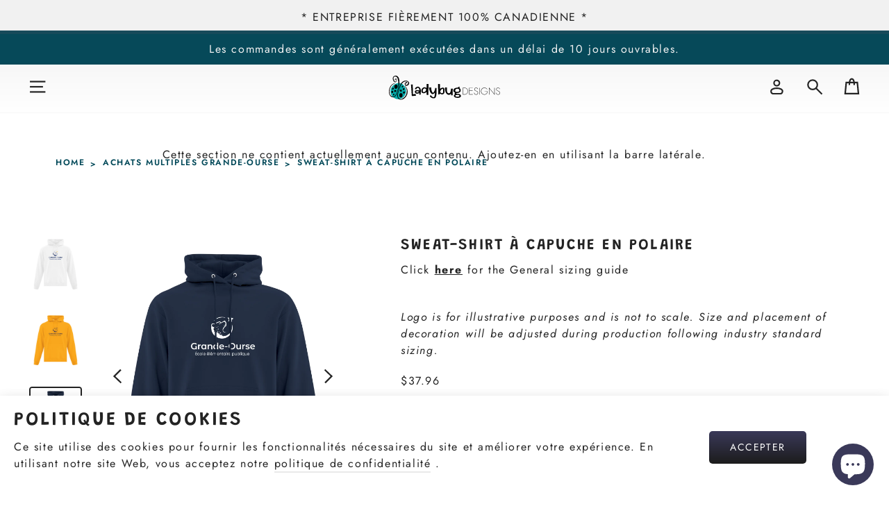

--- FILE ---
content_type: text/html; charset=utf-8
request_url: https://ladybugdesigns.store/fr/products/gro-atc-everyday-fleece-hooded-sweatshirt
body_size: 71137
content:
<!doctype html>
<html class="no-js" lang="fr" dir="ltr">
  <head>
    <script type="application/vnd.locksmith+json" data-locksmith>{"version":"v254","locked":false,"initialized":true,"scope":"product","access_granted":true,"access_denied":false,"requires_customer":false,"manual_lock":false,"remote_lock":false,"has_timeout":false,"remote_rendered":null,"hide_resource":false,"hide_links_to_resource":false,"transparent":true,"locks":{"all":[],"opened":[]},"keys":[],"keys_signature":"888b060c7ff23aadc30a74f76fdd67017636c2371efd30679e01803dcd17fb60","state":{"template":"product","theme":182662103361,"product":"gro-atc-everyday-fleece-hooded-sweatshirt","collection":null,"page":null,"blog":null,"article":null,"app":null},"now":1768996035,"path":"\/products\/gro-atc-everyday-fleece-hooded-sweatshirt","locale_root_url":"\/fr","canonical_url":"https:\/\/ladybugdesigns.store\/fr\/products\/gro-atc-everyday-fleece-hooded-sweatshirt","customer_id":null,"customer_id_signature":"888b060c7ff23aadc30a74f76fdd67017636c2371efd30679e01803dcd17fb60","cart":null}</script><script data-locksmith>!function(){undefined;!function(){var s=window.Locksmith={},e=document.querySelector('script[type="application/vnd.locksmith+json"]'),n=e&&e.innerHTML;if(s.state={},s.util={},s.loading=!1,n)try{s.state=JSON.parse(n)}catch(d){}if(document.addEventListener&&document.querySelector){var o,a,i,t=[76,79,67,75,83,77,73,84,72,49,49],c=function(){a=t.slice(0)},l="style",r=function(e){e&&27!==e.keyCode&&"click"!==e.type||(document.removeEventListener("keydown",r),document.removeEventListener("click",r),o&&document.body.removeChild(o),o=null)};c(),document.addEventListener("keyup",function(e){if(e.keyCode===a[0]){if(clearTimeout(i),a.shift(),0<a.length)return void(i=setTimeout(c,1e3));c(),r(),(o=document.createElement("div"))[l].width="50%",o[l].maxWidth="1000px",o[l].height="85%",o[l].border="1px rgba(0, 0, 0, 0.2) solid",o[l].background="rgba(255, 255, 255, 0.99)",o[l].borderRadius="4px",o[l].position="fixed",o[l].top="50%",o[l].left="50%",o[l].transform="translateY(-50%) translateX(-50%)",o[l].boxShadow="0 2px 5px rgba(0, 0, 0, 0.3), 0 0 100vh 100vw rgba(0, 0, 0, 0.5)",o[l].zIndex="2147483645";var t=document.createElement("textarea");t.value=JSON.stringify(JSON.parse(n),null,2),t[l].border="none",t[l].display="block",t[l].boxSizing="border-box",t[l].width="100%",t[l].height="100%",t[l].background="transparent",t[l].padding="22px",t[l].fontFamily="monospace",t[l].fontSize="14px",t[l].color="#333",t[l].resize="none",t[l].outline="none",t.readOnly=!0,o.appendChild(t),document.body.appendChild(o),t.addEventListener("click",function(e){e.stopImmediatePropagation()}),t.select(),document.addEventListener("keydown",r),document.addEventListener("click",r)}})}s.isEmbedded=-1!==window.location.search.indexOf("_ab=0&_fd=0&_sc=1"),s.path=s.state.path||window.location.pathname,s.basePath=s.state.locale_root_url.concat("/apps/locksmith").replace(/^\/\//,"/"),s.reloading=!1,s.util.console=window.console||{log:function(){},error:function(){}},s.util.makeUrl=function(e,t){var n,o=s.basePath+e,a=[],i=s.cache();for(n in i)a.push(n+"="+encodeURIComponent(i[n]));for(n in t)a.push(n+"="+encodeURIComponent(t[n]));return s.state.customer_id&&(a.push("customer_id="+encodeURIComponent(s.state.customer_id)),a.push("customer_id_signature="+encodeURIComponent(s.state.customer_id_signature))),o+=(-1===o.indexOf("?")?"?":"&")+a.join("&")},s._initializeCallbacks=[],s.on=function(e,t){if("initialize"!==e)throw'Locksmith.on() currently only supports the "initialize" event';s._initializeCallbacks.push(t)},s.initializeSession=function(e){if(!s.isEmbedded){var t=!1,n=!0,o=!0;(e=e||{}).silent&&(o=n=!(t=!0)),s.ping({silent:t,spinner:n,reload:o,callback:function(){s._initializeCallbacks.forEach(function(e){e()})}})}},s.cache=function(e){var t={};try{var n=function a(e){return(document.cookie.match("(^|; )"+e+"=([^;]*)")||0)[2]};t=JSON.parse(decodeURIComponent(n("locksmith-params")||"{}"))}catch(d){}if(e){for(var o in e)t[o]=e[o];document.cookie="locksmith-params=; expires=Thu, 01 Jan 1970 00:00:00 GMT; path=/",document.cookie="locksmith-params="+encodeURIComponent(JSON.stringify(t))+"; path=/"}return t},s.cache.cart=s.state.cart,s.cache.cartLastSaved=null,s.params=s.cache(),s.util.reload=function(){s.reloading=!0;try{window.location.href=window.location.href.replace(/#.*/,"")}catch(d){s.util.console.error("Preferred reload method failed",d),window.location.reload()}},s.cache.saveCart=function(e){if(!s.cache.cart||s.cache.cart===s.cache.cartLastSaved)return e?e():null;var t=s.cache.cartLastSaved;s.cache.cartLastSaved=s.cache.cart,fetch("/cart/update.js",{method:"POST",headers:{"Content-Type":"application/json",Accept:"application/json"},body:JSON.stringify({attributes:{locksmith:s.cache.cart}})}).then(function(e){if(!e.ok)throw new Error("Cart update failed: "+e.status);return e.json()}).then(function(){e&&e()})["catch"](function(e){if(s.cache.cartLastSaved=t,!s.reloading)throw e})},s.util.spinnerHTML='<style>body{background:#FFF}@keyframes spin{from{transform:rotate(0deg)}to{transform:rotate(360deg)}}#loading{display:flex;width:100%;height:50vh;color:#777;align-items:center;justify-content:center}#loading .spinner{display:block;animation:spin 600ms linear infinite;position:relative;width:50px;height:50px}#loading .spinner-ring{stroke:currentColor;stroke-dasharray:100%;stroke-width:2px;stroke-linecap:round;fill:none}</style><div id="loading"><div class="spinner"><svg width="100%" height="100%"><svg preserveAspectRatio="xMinYMin"><circle class="spinner-ring" cx="50%" cy="50%" r="45%"></circle></svg></svg></div></div>',s.util.clobberBody=function(e){document.body.innerHTML=e},s.util.clobberDocument=function(e){e.responseText&&(e=e.responseText),document.documentElement&&document.removeChild(document.documentElement);var t=document.open("text/html","replace");t.writeln(e),t.close(),setTimeout(function(){var e=t.querySelector("[autofocus]");e&&e.focus()},100)},s.util.serializeForm=function(e){if(e&&"FORM"===e.nodeName){var t,n,o={};for(t=e.elements.length-1;0<=t;t-=1)if(""!==e.elements[t].name)switch(e.elements[t].nodeName){case"INPUT":switch(e.elements[t].type){default:case"text":case"hidden":case"password":case"button":case"reset":case"submit":o[e.elements[t].name]=e.elements[t].value;break;case"checkbox":case"radio":e.elements[t].checked&&(o[e.elements[t].name]=e.elements[t].value);break;case"file":}break;case"TEXTAREA":o[e.elements[t].name]=e.elements[t].value;break;case"SELECT":switch(e.elements[t].type){case"select-one":o[e.elements[t].name]=e.elements[t].value;break;case"select-multiple":for(n=e.elements[t].options.length-1;0<=n;n-=1)e.elements[t].options[n].selected&&(o[e.elements[t].name]=e.elements[t].options[n].value)}break;case"BUTTON":switch(e.elements[t].type){case"reset":case"submit":case"button":o[e.elements[t].name]=e.elements[t].value}}return o}},s.util.on=function(e,i,s,t){t=t||document;var c="locksmith-"+e+i,n=function(e){var t=e.target,n=e.target.parentElement,o=t&&t.className&&(t.className.baseVal||t.className)||"",a=n&&n.className&&(n.className.baseVal||n.className)||"";("string"==typeof o&&-1!==o.split(/\s+/).indexOf(i)||"string"==typeof a&&-1!==a.split(/\s+/).indexOf(i))&&!e[c]&&(e[c]=!0,s(e))};t.attachEvent?t.attachEvent(e,n):t.addEventListener(e,n,!1)},s.util.enableActions=function(e){s.util.on("click","locksmith-action",function(e){e.preventDefault();var t=e.target;t.dataset.confirmWith&&!confirm(t.dataset.confirmWith)||(t.disabled=!0,t.innerText=t.dataset.disableWith,s.post("/action",t.dataset.locksmithParams,{spinner:!1,type:"text",success:function(e){(e=JSON.parse(e.responseText)).message&&alert(e.message),s.util.reload()}}))},e)},s.util.inject=function(e,t){var n=["data","locksmith","append"];if(-1!==t.indexOf(n.join("-"))){var o=document.createElement("div");o.innerHTML=t,e.appendChild(o)}else e.innerHTML=t;var a,i,s=e.querySelectorAll("script");for(i=0;i<s.length;++i){a=s[i];var c=document.createElement("script");if(a.type&&(c.type=a.type),a.src)c.src=a.src;else{var l=document.createTextNode(a.innerHTML);c.appendChild(l)}e.appendChild(c)}var r=e.querySelector("[autofocus]");r&&r.focus()},s.post=function(e,t,n){!1!==(n=n||{}).spinner&&s.util.clobberBody(s.util.spinnerHTML);var o={};n.container===document?(o.layout=1,n.success=function(e){s.util.clobberDocument(e)}):n.container&&(o.layout=0,n.success=function(e){var t=document.getElementById(n.container);s.util.inject(t,e),t.id===t.firstChild.id&&t.parentElement.replaceChild(t.firstChild,t)}),n.form_type&&(t.form_type=n.form_type),n.include_layout_classes!==undefined&&(t.include_layout_classes=n.include_layout_classes),n.lock_id!==undefined&&(t.lock_id=n.lock_id),s.loading=!0;var a=s.util.makeUrl(e,o),i="json"===n.type||"text"===n.type;fetch(a,{method:"POST",headers:{"Content-Type":"application/json",Accept:i?"application/json":"text/html"},body:JSON.stringify(t)}).then(function(e){if(!e.ok)throw new Error("Request failed: "+e.status);return e.text()}).then(function(e){var t=n.success||s.util.clobberDocument;t(i?{responseText:e}:e)})["catch"](function(e){if(!s.reloading)if("dashboard.weglot.com"!==window.location.host){if(!n.silent)throw alert("Something went wrong! Please refresh and try again."),e;console.error(e)}else console.error(e)})["finally"](function(){s.loading=!1})},s.postResource=function(e,t){e.path=s.path,e.search=window.location.search,e.state=s.state,e.passcode&&(e.passcode=e.passcode.trim()),e.email&&(e.email=e.email.trim()),e.state.cart=s.cache.cart,e.locksmith_json=s.jsonTag,e.locksmith_json_signature=s.jsonTagSignature,s.post("/resource",e,t)},s.ping=function(e){if(!s.isEmbedded){e=e||{};var t=function(){e.reload?s.util.reload():"function"==typeof e.callback&&e.callback()};s.post("/ping",{path:s.path,search:window.location.search,state:s.state},{spinner:!!e.spinner,silent:"undefined"==typeof e.silent||e.silent,type:"text",success:function(e){e&&e.responseText?((e=JSON.parse(e.responseText)).messages&&0<e.messages.length&&s.showMessages(e.messages),e.cart&&s.cache.cart!==e.cart?(s.cache.cart=e.cart,s.cache.saveCart(function(){t(),e.cart&&e.cart.match(/^.+:/)&&s.util.reload()})):t()):console.error("[Locksmith] Invalid result in ping callback:",e)}})}},s.timeoutMonitor=function(){var e=s.cache.cart;s.ping({callback:function(){e!==s.cache.cart||setTimeout(function(){s.timeoutMonitor()},6e4)}})},s.showMessages=function(e){var t=document.createElement("div");t.style.position="fixed",t.style.left=0,t.style.right=0,t.style.bottom="-50px",t.style.opacity=0,t.style.background="#191919",t.style.color="#ddd",t.style.transition="bottom 0.2s, opacity 0.2s",t.style.zIndex=999999,t.innerHTML="        <style>          .locksmith-ab .locksmith-b { display: none; }          .locksmith-ab.toggled .locksmith-b { display: flex; }          .locksmith-ab.toggled .locksmith-a { display: none; }          .locksmith-flex { display: flex; flex-wrap: wrap; justify-content: space-between; align-items: center; padding: 10px 20px; }          .locksmith-message + .locksmith-message { border-top: 1px #555 solid; }          .locksmith-message a { color: inherit; font-weight: bold; }          .locksmith-message a:hover { color: inherit; opacity: 0.8; }          a.locksmith-ab-toggle { font-weight: inherit; text-decoration: underline; }          .locksmith-text { flex-grow: 1; }          .locksmith-cta { flex-grow: 0; text-align: right; }          .locksmith-cta button { transform: scale(0.8); transform-origin: left; }          .locksmith-cta > * { display: block; }          .locksmith-cta > * + * { margin-top: 10px; }          .locksmith-message a.locksmith-close { flex-grow: 0; text-decoration: none; margin-left: 15px; font-size: 30px; font-family: monospace; display: block; padding: 2px 10px; }                    @media screen and (max-width: 600px) {            .locksmith-wide-only { display: none !important; }            .locksmith-flex { padding: 0 15px; }            .locksmith-flex > * { margin-top: 5px; margin-bottom: 5px; }            .locksmith-cta { text-align: left; }          }                    @media screen and (min-width: 601px) {            .locksmith-narrow-only { display: none !important; }          }        </style>      "+e.map(function(e){return'<div class="locksmith-message">'+e+"</div>"}).join(""),document.body.appendChild(t),document.body.style.position="relative",document.body.parentElement.style.paddingBottom=t.offsetHeight+"px",setTimeout(function(){t.style.bottom=0,t.style.opacity=1},50),s.util.on("click","locksmith-ab-toggle",function(e){e.preventDefault();for(var t=e.target.parentElement;-1===t.className.split(" ").indexOf("locksmith-ab");)t=t.parentElement;-1!==t.className.split(" ").indexOf("toggled")?t.className=t.className.replace("toggled",""):t.className=t.className+" toggled"}),s.util.enableActions(t)}}()}();</script>
      <script data-locksmith>Locksmith.cache.cart=null</script>

  <script data-locksmith>Locksmith.jsonTag="{\"version\":\"v254\",\"locked\":false,\"initialized\":true,\"scope\":\"product\",\"access_granted\":true,\"access_denied\":false,\"requires_customer\":false,\"manual_lock\":false,\"remote_lock\":false,\"has_timeout\":false,\"remote_rendered\":null,\"hide_resource\":false,\"hide_links_to_resource\":false,\"transparent\":true,\"locks\":{\"all\":[],\"opened\":[]},\"keys\":[],\"keys_signature\":\"888b060c7ff23aadc30a74f76fdd67017636c2371efd30679e01803dcd17fb60\",\"state\":{\"template\":\"product\",\"theme\":182662103361,\"product\":\"gro-atc-everyday-fleece-hooded-sweatshirt\",\"collection\":null,\"page\":null,\"blog\":null,\"article\":null,\"app\":null},\"now\":1768996035,\"path\":\"\\\/products\\\/gro-atc-everyday-fleece-hooded-sweatshirt\",\"locale_root_url\":\"\\\/fr\",\"canonical_url\":\"https:\\\/\\\/ladybugdesigns.store\\\/fr\\\/products\\\/gro-atc-everyday-fleece-hooded-sweatshirt\",\"customer_id\":null,\"customer_id_signature\":\"888b060c7ff23aadc30a74f76fdd67017636c2371efd30679e01803dcd17fb60\",\"cart\":null}";Locksmith.jsonTagSignature="c795564e00f533a04d953968a9fc91afbfeb72ca20f14b96fdeb4bc037631e5f"</script>
    <script>
      if (window.location.pathname.includes('/collections/all')) {
        window.location.href = '/';
      }
    </script>
    <meta name="google-site-verification" content="SXRrjy2noTlNs2mKQ-MMy59jZq3RWErwkr8-LoK5uM8">
    <link rel="canonical" href="https://ladybugdesigns.store/fr/products/gro-atc-everyday-fleece-hooded-sweatshirt">
    <meta charset="utf-8">
    <meta http-equiv="X-UA-Compatible" content="IE=edge,chrome=1">
    <meta name="viewport" content="width=device-width,initial-scale=1">
    <meta name="theme-color" content="color_brand_3">

    <title>
      SWEAT-SHIRT À CAPUCHE EN POLAIRE
 &ndash; Ladybug Designs</title>

    
<meta name="description" content="Restez confortablement classique, peu importe où votre journée vous mène avec le sweat à capuche en polaire ATC Everyday ! Ce sweat à capuche léger mais durable est fabriqué avec un molleton 50/50 coton/polyester de 13 oz, des fils compactés, une capuche à doublée et un tissu anti-bouloche pour garantir un maximum de c">


    <link rel="preconnect" href="https://cdn.shopify.com">
    <link rel="preconnect" href="https://fonts.shopifycdn.com"><link rel="preload" as="font" href="//ladybugdesigns.store/cdn/fonts/grandstander/grandstander_n6.8b88bd32f6210067a2288a1ce615bb7acf551358.woff2" type="font/woff2" crossorigin>
    <link rel="preload" as="font" href="//ladybugdesigns.store/cdn/fonts/jost/jost_n4.d47a1b6347ce4a4c9f437608011273009d91f2b7.woff2" type="font/woff2" crossorigin>
    <link href="//ladybugdesigns.store/cdn/shop/t/18/assets/cart.css?v=152165371145691126851765133613" rel="stylesheet" type="text/css" media="all" />
<link rel="canonical" href="https://ladybugdesigns.store/fr/products/gro-atc-everyday-fleece-hooded-sweatshirt"><link rel="shortcut icon" href="//ladybugdesigns.store/cdn/shop/files/favicon-32x32_32x32.png?v=1678280724" type="image/png"><meta name="description" content="Restez confortablement classique, peu importe où votre journée vous mène avec le sweat à capuche en polaire ATC Everyday ! Ce sweat à capuche léger mais durable est fabriqué avec un molleton 50/50 coton/polyester de 13 oz, des fils compactés, une capuche à doublée et un tissu anti-bouloche pour garantir un maximum de c">
<meta property="og:site_name" content="Ladybug Designs">
<meta property="og:url" content="https://ladybugdesigns.store/fr/products/gro-atc-everyday-fleece-hooded-sweatshirt"><meta property="og:title" content="SWEAT-SHIRT À CAPUCHE EN POLAIRE">
<meta property="og:type" content="product">
<meta property="og:description" content="Restez confortablement classique, peu importe où votre journée vous mène avec le sweat à capuche en polaire ATC Everyday ! Ce sweat à capuche léger mais durable est fabriqué avec un molleton 50/50 coton/polyester de 13 oz, des fils compactés, une capuche à doublée et un tissu anti-bouloche pour garantir un maximum de c">
<meta property="og:image" content="http://ladybugdesigns.store/cdn/shop/files/atcf2500_form_front_white_022017.webp?v=1700052738">
<meta property="og:image:secure_url" content="https://ladybugdesigns.store/cdn/shop/files/atcf2500_form_front_white_022017.webp?v=1700052738">
<meta property="og:image:width" content="1500">
  <meta property="og:image:height" content="1710"><meta name="twitter:site" content="@">
<meta name="twitter:card" content="summary_large_image"><meta name="twitter:title" content="SWEAT-SHIRT À CAPUCHE EN POLAIRE">
<meta name="twitter:description" content="Restez confortablement classique, peu importe où votre journée vous mène avec le sweat à capuche en polaire ATC Everyday ! Ce sweat à capuche léger mais durable est fabriqué avec un molleton 50/50 coton/polyester de 13 oz, des fils compactés, une capuche à doublée et un tissu anti-bouloche pour garantir un maximum de c">

<style data-shopify>

    :root {
  	--fontMenuSize: 18.24px;
      --fontSubHeaderPrimary: Jost;
   	--fontSubheaderSize: 13px;
      --fontButtonPrimary: Jost;
      --fontHeaderPrimary: Grandstander;
      --fontHeaderFallback: sans-serif;
      --fontHeaderSize: 45px;
      --fontHeaderWeight: 600;
      --fontHeaderLineHeight: 1.2;
      --fontHeaderSpacing: 0.1em;

      --fontBasePrimary:Jost;
      --fontBaseFallback:sans-serif;
      --fontBaseSize: 16px;
      --fontBaseWeight: 400;
      --fontBaseLineHeight: 1.5;
      --fontBaseSpacing: 0.1em;
  	--fontCartSize: 14px;

  	--dividerWeight: 5px;

      --buttonWeight: 100;
  	--buttonOutlineWeight: 4px;
  	--buttonRadius: 5px;
  	--buttonSize: 46.2px;
  	--buttonTextSize: 14px;

      --iconWeight: 5px;
      --iconLinecaps: miter;

  	--imageRadius: 5px;


      --colorBtnPrimary:linear-gradient(180deg, rgba(58, 57, 90, 1), rgba(58, 57, 90, 1) 100%);
  	--colorBtnPrimaryOutlined:rgba(58, 57, 90, 1);
  	--colorBtnPrimaryDim:rgb(48, 47, 74);
  	--colorBtnPrimaryText:#ffffff;

  	
  		--colorBtnPrimaryHover:linear-gradient(180deg, rgba(58, 57, 90, 1), rgba(58, 57, 90, 1) 100%);
  		
          --colorBtnFilterBrightness:95.0%;
        
  	
      --colorBtnUnavailable:#808080b0;


  	--colorBtnCustomText: #fff;

  	--colorSuccessMessage:#4dd97b;
  	--colorSuccessBackground:rgba(203, 244, 217, 0.25);
      --colorAlert:#FF3373;
  	--colorWarningLight:#fff5f8;

      --colorLink:#232323;

  	--colorTextBodyBorder:#23232340;
      --colorTextBody:#232323;

      --colorSaleTag:#232323;
      --colorSaleTagText:#ffffff;

  	--colorPrimaryBrand1:linear-gradient(180deg, rgba(241, 241, 241, 1), rgba(255, 255, 255, 1) 100%);
  	--colorPrimaryBrand2:linear-gradient(180deg, rgba(82, 167, 172, 1), rgba(23, 74, 90, 1) 100%);
  	--colorPrimaryBrand3:linear-gradient(180deg, rgba(58, 57, 90, 1), rgba(58, 57, 90, 1) 100%);

      --colorBody:#ffffff;
      --colorBodyDim:#f2f2f2;

  	--colorSection:#f1f1f1;

  	--colorFooter:#174a5a;
  	--colorFooterText:#232323;
      --colorFooterBorder:#23232322;

      --colorInputBg:#ffffff;
      --colorInputBgDim:#f2f2f2;
  	--colorInputBgLight:#ffffff;

      --colorInputBgDark:#e6e6e6;
      --colorInputText:#232323;


      --colorBorder:#f1f1f1;
  	--colorBorderInput:#a4a4a4;

  	--colorNav:#ffffff;
      --colorNavBefore :#ffffff;



      --colorNavText:#232323;
      --colorAnnouncement:#232323;
      --colorAnnouncementText:#ffffff;
  	--colorAnnouncementInProgress:#c59c78;
  	--colorDiscount:#c59c7850;

      --colorNavBefore :#000000;

      --colorNavNormal:#000000;

      --colorHeroText:#232323;

      --colorModalBg:#3A395A;

  	--colorInverse:#ffffff;

      --colorTextBodyInverse:#ffffff;
      
        --colorTextBodyHover:#161616;
        --colorTextBodyInverseHover:#ffffff;
      
  	--colorBorderInverse:#ffffff80;

      --colorDrawers:#ffffff;
      --colorDrawersDim:#f2f2f2;
      --colorDrawerBorder:#f1f1f1;
      --colorDrawerText:#11E4A2;
      --colorDrawerTextDarken:#0c9d6f;
      --colorDrawerButton:#3a3959;
      --colorDrawerButtonText:#f2f2f2;

  	--colorCartLabel:0.7;

  	--pageWidthPadding:40px;

  	--blendMode: multiply;

  	
        --gridThickness: 0px;
      
  }

  @media only screen and (max-width:768px){
    :root{
      --pageTopPadding:15px;
      --pageNarrow:330px;
      --pageWidthPadding:17px;
      --gridGutter:16px;
      --indexSectionPadding:40px;
      --sectionHeaderBottom:25px;
      --collapsibleIconWidth:10px;

      --textFrameMargin:7px;
    }
  }.collection-hero__content:before,
    .hero__image-wrapper:before,
    .hero__media:before {
      background-image: linear-gradient(to bottom, rgba(0, 0, 0, 0.0) 0%, rgba(0, 0, 0, 0.0) 40%, rgba(58, 57, 90, 0.5) 100%);
    }

    .media__item-content .media__overlay:after {
      background-image: linear-gradient(to bottom, rgba(0, 0, 0, 0.0) 30%, rgba(58, 57, 90, 0.5) 100%);
    }

    .placeholder-content {
      background-image: linear-gradient(100deg, #ffffff 40%, #f7f7f7 63%, #ffffff 79%);
    }

  [data-theme="dark"] {
    
--colorTransparent: aa;
  	--colorBtnPrimary:#FFFFFF;
  	--colorBtnPrimaryOutlined:#FFFFFF;
  	--colorBtnPrimaryDim:#f2f2f2;
  	--colorBtnPrimaryText:#100E0C;



  	
        
          --colorBtnPrimaryHover:#e6e6e6;
        
  	  --colorBtnFilterBrightness: 100%;
  	

      --colorBtnUnavailable:#9e8e7db0;

  	--colorSuccessMessage:#4DD994;
  	--colorSuccessBackground:rgba(203, 244, 224, 0.25);
      --colorAlert:#FF3373;
  	--colorWarningLight:#ffccdc;

      --colorLink:#FFFFFF;

  	--colorTextBodyBorder:#FFFFFF40;
      --colorTextBody:#FFFFFF;

      --colorSaleTag:#FFFFFF;
      --colorSaleTagText:#100E0C;

  	--colorPrimaryBrand1:#000000;
  	--colorPrimaryBrand2:#000000;
  	--colorPrimaryBrand3:#000000;

      --colorBody:#100E0C;
      --colorBodyDim:#010101;
  	--colorBodyBlurDim:#100E0Cb0;

  	--colorSection:#424245;

  	--colorFooter:#111;
      --colorFooterText:#FFFFFF;
  	--colorFooterBorder:#FFFFFF22;

  	--colorInputBg:#100E0C;
      --colorInputBgDim:#010101;
  	--colorInputBgLight:#909090;

      --colorInputBgDark:#000000;
      --colorInputText:#FFFFFF;

      --colorBorder:#434343;

  	--colorNav:#100E0C;
      --colorNavBefore :#ffffff;

  	--colorNavText:#FFFFFF;
      --colorAnnouncement:#FFFFFF;
      --colorAnnouncementText:#100E0C;

      --colorNavBefore :#000000;

      --colorNavNormal:#ffffff;

      --colorHeroText:#ffffff;

      --colorModalBg:#000000;

  	--colorInverse:#ffffff;
  	--colorTextBodyInverse:#ffffff;

  	--colorBorderInverse:#ffffff80;

      --colorDrawers:#1c1d1d;
      --colorDrawersDim:#0f1010;
      --colorDrawerBorder:#434343;
      --colorDrawerText:#ffffff;
      --colorDrawerTextDarken:#d9d9d9;
      --colorDrawerButton:#a26b25;
      --colorDrawerButtonText:#ffffff;

  	--blendMode: difference;
  }</style><style>
      @font-face {
  font-family: Grandstander;
  font-weight: 600;
  font-style: normal;
  font-display: swap;
  src: url("//ladybugdesigns.store/cdn/fonts/grandstander/grandstander_n6.8b88bd32f6210067a2288a1ce615bb7acf551358.woff2") format("woff2"),
       url("//ladybugdesigns.store/cdn/fonts/grandstander/grandstander_n6.ba17995a9ecb9cc573f2a85a109a741fa3dfdfde.woff") format("woff");
}

      @font-face {
  font-family: Jost;
  font-weight: 400;
  font-style: normal;
  font-display: swap;
  src: url("//ladybugdesigns.store/cdn/fonts/jost/jost_n4.d47a1b6347ce4a4c9f437608011273009d91f2b7.woff2") format("woff2"),
       url("//ladybugdesigns.store/cdn/fonts/jost/jost_n4.791c46290e672b3f85c3d1c651ef2efa3819eadd.woff") format("woff");
}

      @font-face {
  font-family: Jost;
  font-weight: 600;
  font-style: normal;
  font-display: swap;
  src: url("//ladybugdesigns.store/cdn/fonts/jost/jost_n6.ec1178db7a7515114a2d84e3dd680832b7af8b99.woff2") format("woff2"),
       url("//ladybugdesigns.store/cdn/fonts/jost/jost_n6.b1178bb6bdd3979fef38e103a3816f6980aeaff9.woff") format("woff");
}

      @font-face {
  font-family: Jost;
  font-weight: 700;
  font-style: normal;
  font-display: swap;
  src: url("//ladybugdesigns.store/cdn/fonts/jost/jost_n7.921dc18c13fa0b0c94c5e2517ffe06139c3615a3.woff2") format("woff2"),
       url("//ladybugdesigns.store/cdn/fonts/jost/jost_n7.cbfc16c98c1e195f46c536e775e4e959c5f2f22b.woff") format("woff");
}

      @font-face {
  font-family: Jost;
  font-weight: 400;
  font-style: italic;
  font-display: swap;
  src: url("//ladybugdesigns.store/cdn/fonts/jost/jost_i4.b690098389649750ada222b9763d55796c5283a5.woff2") format("woff2"),
       url("//ladybugdesigns.store/cdn/fonts/jost/jost_i4.fd766415a47e50b9e391ae7ec04e2ae25e7e28b0.woff") format("woff");
}

      @font-face {
  font-family: Jost;
  font-weight: 600;
  font-style: italic;
  font-display: swap;
  src: url("//ladybugdesigns.store/cdn/fonts/jost/jost_i6.9af7e5f39e3a108c08f24047a4276332d9d7b85e.woff2") format("woff2"),
       url("//ladybugdesigns.store/cdn/fonts/jost/jost_i6.2bf310262638f998ed206777ce0b9a3b98b6fe92.woff") format("woff");
}

    </style>

    <script>
      document.documentElement.className = document.documentElement.className.replace('no-js', 'js');
      window.theme = window.theme || {};
      theme.routes = {
        home: "/fr",
        cart: "/fr/cart.js",
        cartPage: "/fr/cart",
        cartAdd: "/fr/cart/add.js",
        cartChange: "/fr/cart/change.js",
        search: "/fr/search"
      };
      theme.strings = {
        addToCart: "Ajouter au panier",
        addAllToCart: "Tout ajouter au panier",
        preorder: "Pré-commander",
        soldOut: "Épuisé",
        unavailable: "Non disponible",
        notifyWhenAvailable: "Avertir lorsque disponible",
        regularPrice: "Translation missing: fr.products.product.regular_price",
        salePrice: "Translation missing: fr.products.product.sale_price",
        sale: "Translation missing: fr.products.product.on_sale",
        from: "À partir de",
        fromLowestPrice: "I18n Error: Missing interpolation value \"price\" for \"À partir de {{ price }}\"",
        vendor: "Translation missing: fr.products.product.vendor",
        showMore: "Translation missing: fr.general.filters.show_more",
        showLess: "Translation missing: fr.general.filters.show_less",
        searchFor: "Translation missing: fr.general.search.search_for",
        addressError: "Vous ne trouvez pas cette adresse",
        addressNoResults: "Aucun résultat pour cette adresse",
        addressQueryLimit: "Vous avez dépassé la limite de Google utilisation de l'API. Envisager la mise à niveau à un \u003ca href=\"https:\/\/developers.google.com\/maps\/premium\/usage-limits\"\u003erégime spécial\u003c\/a\u003e.",
        authError: "Il y avait un problème authentifier votre compte Google Maps . Créer et activer \u003ca href=\"https:\/\/developers.google.com\/maps\/documentation\/javascript\/get-api-key\"\u003el'API JavaScript\u003c\/a\u003e et \u003ca href=\"https:\/\/developers.google.com\/maps\/documentation\/geocoding\/get-api-key\"\u003el'API de géocodage\u003c\/a\u003e les autorisations de application.",
        newWindow: "Translation missing: fr.general.accessibility.link_messages.new_window",
        external: "Translation missing: fr.general.accessibility.link_messages.external",
        newWindowExternal: "Translation missing: fr.general.accessibility.link_messages.new_window_and_external",
        removeLabel: "Translation missing: fr.cart.label.remove",
        update: "Translation missing: fr.cart.label.update",
        quantity: "Quantité",
        discountedTotal: "Translation missing: fr.cart.label.discounted_total",
        regularTotal: "Translation missing: fr.cart.label.regular_total",
        priceColumn: "Translation missing: fr.cart.label.price_column",
        quantityMinimumMessage: "Translation missing: fr.products.product.quantity_minimum_message",
        cartError: "Translation missing: fr.cart.general.cart_error",
        removedItemMessage: "Translation missing: fr.cart.general.removed_item_html",
        unitPrice: "Translation missing: fr.products.product.unit_price_label",
        unitPriceSeparator: "Translation missing: fr.general.accessibility.unit_price_separator",
        oneCartCount: "Translation missing: fr.cart.popup.cart_count",
        otherCartCount: "Translation missing: fr.cart.popup.cart_count",
        quantityLabel: "Translation missing: fr.cart.popup.quantity_label",
        products: "Translation missing: fr.general.search.products",
        loading: "Translation missing: fr.general.search.loading",
        number_of_results: "Translation missing: fr.general.search.number_of_results",
        number_of_results_found: "Translation missing: fr.general.search.number_of_results_found",
        one_result_found: "Translation missing: fr.general.search.one_result_found",

        inStockLabel: "En stock, prêt à être expédié",
        stockLabel: "Dépêchez-vous, il ne reste que quelques articles!",
        willNotShipUntil: "Sera expédié après [date]",
        willBeInStockAfter: "Sera en stock à compter de [date]",
        waitingForStock: "Inventaire sur le chemin",

        cartSavings: "Vous économisez [savings]",
        cartEmpty: "Votre panier est vide.",
        cartTermsConfirmation: "Vous devez accepter les termes et conditions de vente pour continuer",
        searchCollections: "Collections:",
        searchPages: "Pages:",
        searchArticles: "Des articles:",
        removeItem: "Retirer",
        selectItem: "Choisir",

        addressTitle: "Votre adresse",
        addressNew: "Ajouter une nouvelle adresse",
        addressEdit: "Éditer l\u0026#39;adresse"
      };
      theme.settings = {
        dynamicVariantsEnable: true,
        dynamicVariantType: "button",
        cartType: "drawer",
        isCustomerTemplate: false,
        moneyFormat: "${{amount}}",
        predictiveSearch: true,
        predictiveSearchType: "product,article,page,collection",

        productImageSize: "natural",
        productImageCover: true,

        inventoryThreshold: 18,
        quickView: true
      };
    </script>

    <link rel="dns-prefetch" href="https://productreviews.shopifycdn.com">
    <link rel="dns-prefetch" href="https://ajax.googleapis.com">
    <link rel="dns-prefetch" href="https://maps.googleapis.com">
    <link rel="dns-prefetch" href="https://maps.gstatic.com">

    <script src="//ladybugdesigns.store/cdn/shop/t/18/assets/lazysizes.js?v=31530193668412795121765133583" defer="defer"></script>
    <script src="//ladybugdesigns.store/cdn/shop/t/18/assets/vendor.js?v=73028423390006318531765133588" defer="defer"></script>
    <script src="//ladybugdesigns.store/cdn/shop/t/18/assets/theme.js?v=99561415466394841601765133588" defer="defer"></script>

    <link href="//ladybugdesigns.store/cdn/shop/t/18/assets/theme.css?v=47801607718503944411765133613" rel="stylesheet" type="text/css" media="all" />













  <script>window.performance && window.performance.mark && window.performance.mark('shopify.content_for_header.start');</script><meta name="google-site-verification" content="TexRQL6SWZ42M8g_xnVR9kTHiO2nl2RPZZmIDthDwX0">
<meta name="facebook-domain-verification" content="nszspp9yanh6ti88011tntagfigco7">
<meta id="shopify-digital-wallet" name="shopify-digital-wallet" content="/71718961473/digital_wallets/dialog">
<meta name="shopify-checkout-api-token" content="933fb17ab2951f5fb179de95faafac40">
<meta id="in-context-paypal-metadata" data-shop-id="71718961473" data-venmo-supported="false" data-environment="production" data-locale="fr_FR" data-paypal-v4="true" data-currency="CAD">
<link rel="alternate" hreflang="x-default" href="https://ladybugdesigns.store/products/gro-atc-everyday-fleece-hooded-sweatshirt">
<link rel="alternate" hreflang="en" href="https://ladybugdesigns.store/products/gro-atc-everyday-fleece-hooded-sweatshirt">
<link rel="alternate" hreflang="fr" href="https://ladybugdesigns.store/fr/products/gro-atc-everyday-fleece-hooded-sweatshirt">
<link rel="alternate" type="application/json+oembed" href="https://ladybugdesigns.store/fr/products/gro-atc-everyday-fleece-hooded-sweatshirt.oembed">
<script async="async" data-src="/checkouts/internal/preloads.js?locale=fr-CA"></script>
<link rel="preconnect" href="https://shop.app" crossorigin="anonymous">
<script async="async" data-src="https://shop.app/checkouts/internal/preloads.js?locale=fr-CA&shop_id=71718961473" crossorigin="anonymous"></script>
<script id="apple-pay-shop-capabilities" type="application/json">{"shopId":71718961473,"countryCode":"CA","currencyCode":"CAD","merchantCapabilities":["supports3DS"],"merchantId":"gid:\/\/shopify\/Shop\/71718961473","merchantName":"Ladybug Designs","requiredBillingContactFields":["postalAddress","email","phone"],"requiredShippingContactFields":["postalAddress","email","phone"],"shippingType":"shipping","supportedNetworks":["visa","masterCard","interac"],"total":{"type":"pending","label":"Ladybug Designs","amount":"1.00"},"shopifyPaymentsEnabled":true,"supportsSubscriptions":true}</script>
<script id="shopify-features" type="application/json">{"accessToken":"933fb17ab2951f5fb179de95faafac40","betas":["rich-media-storefront-analytics"],"domain":"ladybugdesigns.store","predictiveSearch":true,"shopId":71718961473,"locale":"fr"}</script>
<script>var Shopify = Shopify || {};
Shopify.shop = "1588a0.myshopify.com";
Shopify.locale = "fr";
Shopify.currency = {"active":"CAD","rate":"1.0"};
Shopify.country = "CA";
Shopify.theme = {"name":"Copy of Automation Live","id":182662103361,"schema_name":"Automation","schema_version":"2.0.2","theme_store_id":1664,"role":"main"};
Shopify.theme.handle = "null";
Shopify.theme.style = {"id":null,"handle":null};
Shopify.cdnHost = "ladybugdesigns.store/cdn";
Shopify.routes = Shopify.routes || {};
Shopify.routes.root = "/fr/";</script>
<script type="module">!function(o){(o.Shopify=o.Shopify||{}).modules=!0}(window);</script>
<script>!function(o){function n(){var o=[];function n(){o.push(Array.prototype.slice.apply(arguments))}return n.q=o,n}var t=o.Shopify=o.Shopify||{};t.loadFeatures=n(),t.autoloadFeatures=n()}(window);</script>
<script>
  window.ShopifyPay = window.ShopifyPay || {};
  window.ShopifyPay.apiHost = "shop.app\/pay";
  window.ShopifyPay.redirectState = null;
</script>
<script id="shop-js-analytics" type="application/json">{"pageType":"product"}</script>
<script defer="defer" async type="module" data-src="//ladybugdesigns.store/cdn/shopifycloud/shop-js/modules/v2/client.init-shop-cart-sync_INwxTpsh.fr.esm.js"></script>
<script defer="defer" async type="module" data-src="//ladybugdesigns.store/cdn/shopifycloud/shop-js/modules/v2/chunk.common_YNAa1F1g.esm.js"></script>
<script type="module">
  await import("//ladybugdesigns.store/cdn/shopifycloud/shop-js/modules/v2/client.init-shop-cart-sync_INwxTpsh.fr.esm.js");
await import("//ladybugdesigns.store/cdn/shopifycloud/shop-js/modules/v2/chunk.common_YNAa1F1g.esm.js");

  window.Shopify.SignInWithShop?.initShopCartSync?.({"fedCMEnabled":true,"windoidEnabled":true});

</script>
<script defer="defer" async type="module" data-src="//ladybugdesigns.store/cdn/shopifycloud/shop-js/modules/v2/client.payment-terms_BUSo56Mg.fr.esm.js"></script>
<script defer="defer" async type="module" data-src="//ladybugdesigns.store/cdn/shopifycloud/shop-js/modules/v2/chunk.common_YNAa1F1g.esm.js"></script>
<script defer="defer" async type="module" data-src="//ladybugdesigns.store/cdn/shopifycloud/shop-js/modules/v2/chunk.modal_DXhkN-5p.esm.js"></script>
<script type="module">
  await import("//ladybugdesigns.store/cdn/shopifycloud/shop-js/modules/v2/client.payment-terms_BUSo56Mg.fr.esm.js");
await import("//ladybugdesigns.store/cdn/shopifycloud/shop-js/modules/v2/chunk.common_YNAa1F1g.esm.js");
await import("//ladybugdesigns.store/cdn/shopifycloud/shop-js/modules/v2/chunk.modal_DXhkN-5p.esm.js");

  
</script>
<script>
  window.Shopify = window.Shopify || {};
  if (!window.Shopify.featureAssets) window.Shopify.featureAssets = {};
  window.Shopify.featureAssets['shop-js'] = {"shop-cart-sync":["modules/v2/client.shop-cart-sync_BVs4vSl-.fr.esm.js","modules/v2/chunk.common_YNAa1F1g.esm.js"],"init-fed-cm":["modules/v2/client.init-fed-cm_CEmYoMXU.fr.esm.js","modules/v2/chunk.common_YNAa1F1g.esm.js"],"shop-button":["modules/v2/client.shop-button_BhVpOdEY.fr.esm.js","modules/v2/chunk.common_YNAa1F1g.esm.js"],"init-windoid":["modules/v2/client.init-windoid_DVncJssP.fr.esm.js","modules/v2/chunk.common_YNAa1F1g.esm.js"],"shop-cash-offers":["modules/v2/client.shop-cash-offers_CD5ChB-w.fr.esm.js","modules/v2/chunk.common_YNAa1F1g.esm.js","modules/v2/chunk.modal_DXhkN-5p.esm.js"],"shop-toast-manager":["modules/v2/client.shop-toast-manager_CMZA41xP.fr.esm.js","modules/v2/chunk.common_YNAa1F1g.esm.js"],"init-shop-email-lookup-coordinator":["modules/v2/client.init-shop-email-lookup-coordinator_Dxg3Qq63.fr.esm.js","modules/v2/chunk.common_YNAa1F1g.esm.js"],"pay-button":["modules/v2/client.pay-button_CApwTr-J.fr.esm.js","modules/v2/chunk.common_YNAa1F1g.esm.js"],"avatar":["modules/v2/client.avatar_BTnouDA3.fr.esm.js"],"init-shop-cart-sync":["modules/v2/client.init-shop-cart-sync_INwxTpsh.fr.esm.js","modules/v2/chunk.common_YNAa1F1g.esm.js"],"shop-login-button":["modules/v2/client.shop-login-button_Ctct7BR2.fr.esm.js","modules/v2/chunk.common_YNAa1F1g.esm.js","modules/v2/chunk.modal_DXhkN-5p.esm.js"],"init-customer-accounts-sign-up":["modules/v2/client.init-customer-accounts-sign-up_DTysEz83.fr.esm.js","modules/v2/client.shop-login-button_Ctct7BR2.fr.esm.js","modules/v2/chunk.common_YNAa1F1g.esm.js","modules/v2/chunk.modal_DXhkN-5p.esm.js"],"init-shop-for-new-customer-accounts":["modules/v2/client.init-shop-for-new-customer-accounts_wbmNjFX3.fr.esm.js","modules/v2/client.shop-login-button_Ctct7BR2.fr.esm.js","modules/v2/chunk.common_YNAa1F1g.esm.js","modules/v2/chunk.modal_DXhkN-5p.esm.js"],"init-customer-accounts":["modules/v2/client.init-customer-accounts_DqpN27KS.fr.esm.js","modules/v2/client.shop-login-button_Ctct7BR2.fr.esm.js","modules/v2/chunk.common_YNAa1F1g.esm.js","modules/v2/chunk.modal_DXhkN-5p.esm.js"],"shop-follow-button":["modules/v2/client.shop-follow-button_CBz8VXaE.fr.esm.js","modules/v2/chunk.common_YNAa1F1g.esm.js","modules/v2/chunk.modal_DXhkN-5p.esm.js"],"lead-capture":["modules/v2/client.lead-capture_Bo6pQGej.fr.esm.js","modules/v2/chunk.common_YNAa1F1g.esm.js","modules/v2/chunk.modal_DXhkN-5p.esm.js"],"checkout-modal":["modules/v2/client.checkout-modal_B_8gz53b.fr.esm.js","modules/v2/chunk.common_YNAa1F1g.esm.js","modules/v2/chunk.modal_DXhkN-5p.esm.js"],"shop-login":["modules/v2/client.shop-login_CTIGRVE1.fr.esm.js","modules/v2/chunk.common_YNAa1F1g.esm.js","modules/v2/chunk.modal_DXhkN-5p.esm.js"],"payment-terms":["modules/v2/client.payment-terms_BUSo56Mg.fr.esm.js","modules/v2/chunk.common_YNAa1F1g.esm.js","modules/v2/chunk.modal_DXhkN-5p.esm.js"]};
</script>
<script>(function() {
  var isLoaded = false;
  function asyncLoad() {
    if (isLoaded) return;
    isLoaded = true;
    var urls = ["https:\/\/cdn.logbase.io\/lb-upsell-wrapper.js?shop=1588a0.myshopify.com","https:\/\/static.klaviyo.com\/onsite\/js\/klaviyo.js?company_id=WJvHZt\u0026shop=1588a0.myshopify.com","https:\/\/ecommerce-editor-connector.live.gelato.tech\/ecommerce-editor\/v1\/shopify.esm.js?c=e65d97a4-e17d-4121-9108-de06c9b1d6e7\u0026s=bb678e05-c80d-4169-be9d-00a14f234311\u0026shop=1588a0.myshopify.com"];
    for (var i = 0; i < urls.length; i++) {
      var s = document.createElement('script');
      s.type = 'text/javascript';
      s.async = true;
      s.src = urls[i];
      var x = document.getElementsByTagName('script')[0];
      x.parentNode.insertBefore(s, x);
    }
  };
  document.addEventListener('StartAsyncLoading',function(event){asyncLoad();});if(window.attachEvent) {
    window.attachEvent('onload', function(){});
  } else {
    window.addEventListener('load', function(){}, false);
  }
})();</script>
<script id="__st">var __st={"a":71718961473,"offset":-18000,"reqid":"1c0d97ec-5f79-44ad-8c61-2fbce4634654-1768996035","pageurl":"ladybugdesigns.store\/fr\/products\/gro-atc-everyday-fleece-hooded-sweatshirt","u":"709cc8e6a68c","p":"product","rtyp":"product","rid":8879036072257};</script>
<script>window.ShopifyPaypalV4VisibilityTracking = true;</script>
<script id="captcha-bootstrap">!function(){'use strict';const t='contact',e='account',n='new_comment',o=[[t,t],['blogs',n],['comments',n],[t,'customer']],c=[[e,'customer_login'],[e,'guest_login'],[e,'recover_customer_password'],[e,'create_customer']],r=t=>t.map((([t,e])=>`form[action*='/${t}']:not([data-nocaptcha='true']) input[name='form_type'][value='${e}']`)).join(','),a=t=>()=>t?[...document.querySelectorAll(t)].map((t=>t.form)):[];function s(){const t=[...o],e=r(t);return a(e)}const i='password',u='form_key',d=['recaptcha-v3-token','g-recaptcha-response','h-captcha-response',i],f=()=>{try{return window.sessionStorage}catch{return}},m='__shopify_v',_=t=>t.elements[u];function p(t,e,n=!1){try{const o=window.sessionStorage,c=JSON.parse(o.getItem(e)),{data:r}=function(t){const{data:e,action:n}=t;return t[m]||n?{data:e,action:n}:{data:t,action:n}}(c);for(const[e,n]of Object.entries(r))t.elements[e]&&(t.elements[e].value=n);n&&o.removeItem(e)}catch(o){console.error('form repopulation failed',{error:o})}}const l='form_type',E='cptcha';function T(t){t.dataset[E]=!0}const w=window,h=w.document,L='Shopify',v='ce_forms',y='captcha';let A=!1;((t,e)=>{const n=(g='f06e6c50-85a8-45c8-87d0-21a2b65856fe',I='https://cdn.shopify.com/shopifycloud/storefront-forms-hcaptcha/ce_storefront_forms_captcha_hcaptcha.v1.5.2.iife.js',D={infoText:'Protégé par hCaptcha',privacyText:'Confidentialité',termsText:'Conditions'},(t,e,n)=>{const o=w[L][v],c=o.bindForm;if(c)return c(t,g,e,D).then(n);var r;o.q.push([[t,g,e,D],n]),r=I,A||(h.body.append(Object.assign(h.createElement('script'),{id:'captcha-provider',async:!0,src:r})),A=!0)});var g,I,D;w[L]=w[L]||{},w[L][v]=w[L][v]||{},w[L][v].q=[],w[L][y]=w[L][y]||{},w[L][y].protect=function(t,e){n(t,void 0,e),T(t)},Object.freeze(w[L][y]),function(t,e,n,w,h,L){const[v,y,A,g]=function(t,e,n){const i=e?o:[],u=t?c:[],d=[...i,...u],f=r(d),m=r(i),_=r(d.filter((([t,e])=>n.includes(e))));return[a(f),a(m),a(_),s()]}(w,h,L),I=t=>{const e=t.target;return e instanceof HTMLFormElement?e:e&&e.form},D=t=>v().includes(t);t.addEventListener('submit',(t=>{const e=I(t);if(!e)return;const n=D(e)&&!e.dataset.hcaptchaBound&&!e.dataset.recaptchaBound,o=_(e),c=g().includes(e)&&(!o||!o.value);(n||c)&&t.preventDefault(),c&&!n&&(function(t){try{if(!f())return;!function(t){const e=f();if(!e)return;const n=_(t);if(!n)return;const o=n.value;o&&e.removeItem(o)}(t);const e=Array.from(Array(32),(()=>Math.random().toString(36)[2])).join('');!function(t,e){_(t)||t.append(Object.assign(document.createElement('input'),{type:'hidden',name:u})),t.elements[u].value=e}(t,e),function(t,e){const n=f();if(!n)return;const o=[...t.querySelectorAll(`input[type='${i}']`)].map((({name:t})=>t)),c=[...d,...o],r={};for(const[a,s]of new FormData(t).entries())c.includes(a)||(r[a]=s);n.setItem(e,JSON.stringify({[m]:1,action:t.action,data:r}))}(t,e)}catch(e){console.error('failed to persist form',e)}}(e),e.submit())}));const S=(t,e)=>{t&&!t.dataset[E]&&(n(t,e.some((e=>e===t))),T(t))};for(const o of['focusin','change'])t.addEventListener(o,(t=>{const e=I(t);D(e)&&S(e,y())}));const B=e.get('form_key'),M=e.get(l),P=B&&M;t.addEventListener('DOMContentLoaded',(()=>{const t=y();if(P)for(const e of t)e.elements[l].value===M&&p(e,B);[...new Set([...A(),...v().filter((t=>'true'===t.dataset.shopifyCaptcha))])].forEach((e=>S(e,t)))}))}(h,new URLSearchParams(w.location.search),n,t,e,['guest_login'])})(!0,!0)}();</script>
<script integrity="sha256-4kQ18oKyAcykRKYeNunJcIwy7WH5gtpwJnB7kiuLZ1E=" data-source-attribution="shopify.loadfeatures" defer="defer" data-src="//ladybugdesigns.store/cdn/shopifycloud/storefront/assets/storefront/load_feature-a0a9edcb.js" crossorigin="anonymous"></script>
<script crossorigin="anonymous" defer="defer" data-src="//ladybugdesigns.store/cdn/shopifycloud/storefront/assets/shopify_pay/storefront-65b4c6d7.js?v=20250812"></script>
<script data-source-attribution="shopify.dynamic_checkout.dynamic.init">var Shopify=Shopify||{};Shopify.PaymentButton=Shopify.PaymentButton||{isStorefrontPortableWallets:!0,init:function(){window.Shopify.PaymentButton.init=function(){};var t=document.createElement("script");t.data-src="https://ladybugdesigns.store/cdn/shopifycloud/portable-wallets/latest/portable-wallets.fr.js",t.type="module",document.head.appendChild(t)}};
</script>
<script data-source-attribution="shopify.dynamic_checkout.buyer_consent">
  function portableWalletsHideBuyerConsent(e){var t=document.getElementById("shopify-buyer-consent"),n=document.getElementById("shopify-subscription-policy-button");t&&n&&(t.classList.add("hidden"),t.setAttribute("aria-hidden","true"),n.removeEventListener("click",e))}function portableWalletsShowBuyerConsent(e){var t=document.getElementById("shopify-buyer-consent"),n=document.getElementById("shopify-subscription-policy-button");t&&n&&(t.classList.remove("hidden"),t.removeAttribute("aria-hidden"),n.addEventListener("click",e))}window.Shopify?.PaymentButton&&(window.Shopify.PaymentButton.hideBuyerConsent=portableWalletsHideBuyerConsent,window.Shopify.PaymentButton.showBuyerConsent=portableWalletsShowBuyerConsent);
</script>
<script data-source-attribution="shopify.dynamic_checkout.cart.bootstrap">document.addEventListener("DOMContentLoaded",(function(){function t(){return document.querySelector("shopify-accelerated-checkout-cart, shopify-accelerated-checkout")}if(t())Shopify.PaymentButton.init();else{new MutationObserver((function(e,n){t()&&(Shopify.PaymentButton.init(),n.disconnect())})).observe(document.body,{childList:!0,subtree:!0})}}));
</script>
<link id="shopify-accelerated-checkout-styles" rel="stylesheet" media="screen" href="https://ladybugdesigns.store/cdn/shopifycloud/portable-wallets/latest/accelerated-checkout-backwards-compat.css" crossorigin="anonymous">
<style id="shopify-accelerated-checkout-cart">
        #shopify-buyer-consent {
  margin-top: 1em;
  display: inline-block;
  width: 100%;
}

#shopify-buyer-consent.hidden {
  display: none;
}

#shopify-subscription-policy-button {
  background: none;
  border: none;
  padding: 0;
  text-decoration: underline;
  font-size: inherit;
  cursor: pointer;
}

#shopify-subscription-policy-button::before {
  box-shadow: none;
}

      </style>

<script>window.performance && window.performance.mark && window.performance.mark('shopify.content_for_header.end');</script>
<script>
  var activityEvents = ['mousedown', 'keydown', 'scroll', 'touchstart', 'click', 'keypress', 'touchmove'];
  let flag = false;

  window.addEventListener('load', modifyEvents, !1);

  function modifyEvents() {
    if (
      document.querySelector('.shopify-model-viewer-wrap') != null ||
      document.querySelector('.shopify-installments') != null
    ) {
      activityEvents = ['mousedown', 'mousemove', 'keydown', 'scroll', 'touchstart', 'click', 'keypress', 'touchmove'];
    }
    activityEvents.forEach(function (e) {
      window.addEventListener(e, functionCustomJS);
    });
  }

  function functionCustomJS() {
    if (flag == false) {
      flag = true;
      var script_loaded = !1;
      function loadJSscripts() {
        setTimeout(function () {
          if (!script_loaded) {
            script_loaded = !0;
            var t = document.getElementsByTagName('script');
            for (i = 0; i < t.length; i++)
              null !== t[i].getAttribute('data-src') &&
                (t[i].setAttribute('src', t[i].getAttribute('data-src')), delete t[i].dataset.src);
            var e = document.getElementsByTagName('link');
            for (i = 0; i < e.length; i++)
              null !== e[i].getAttribute('data-href') &&
                (e[i].setAttribute('href', e[i].getAttribute('data-href')), delete e[i].dataset.href);
            setTimeout(function () {
              document.dispatchEvent(new CustomEvent('StartAsyncLoading')),
                document.dispatchEvent(new CustomEvent('StartKernelLoading'));
            }, 400);
          }
        }, 9e3);
      }
      function loadJSscriptsNow() {
        if (!script_loaded) {
          script_loaded = !0;
          var t = document.getElementsByTagName('script');
          for (i = 0; i < t.length; i++)
            null !== t[i].getAttribute('data-src') &&
              (t[i].setAttribute('src', t[i].getAttribute('data-src')), delete t[i].dataset.src);
          var e = document.getElementsByTagName('link');
          for (i = 0; i < e.length; i++)
            null !== e[i].getAttribute('data-href') &&
              (e[i].setAttribute('href', e[i].getAttribute('data-href')), delete e[i].dataset.href);
          setTimeout(function () {
            document.dispatchEvent(new CustomEvent('StartAsyncLoading')),
              document.dispatchEvent(new CustomEvent('StartKernelLoading'));
          }, 400);
        }
      }
      var activityEvents = [
        'mousedown',
        'mousemove',
        'keydown',
        'scroll',
        'touchstart',
        'click',
        'keypress',
        'touchmove',
      ];
      activityEvents.forEach(function (t) {
        window.addEventListener(t, loadJSscriptsNow, !1);
      }),
        document.addEventListener('load', loadJSscripts, !1),
        document.addEventListener('onload', loadJSscripts, !1),
        null != window.addEventListener
          ? window.addEventListener('load', loadJSscripts, !1)
          : null != window.attachEvent
          ? window.attachEvent('onload', loadJSscripts)
          : (window.onload = loadJSscripts);
    }
  }
</script>


  <!-- BEGIN app block: shopify://apps/eg-auto-add-to-cart/blocks/app-embed/0f7d4f74-1e89-4820-aec4-6564d7e535d2 -->










  
    <script
      async
      type="text/javascript"
      src="https://cdn.506.io/eg/script.js?shop=1588a0.myshopify.com&v=7"
    ></script>
  



  <meta id="easygift-shop" itemid="c2hvcF8kXzE3Njg5OTYwMzU=" content="{&quot;isInstalled&quot;:true,&quot;installedOn&quot;:&quot;2024-01-12T12:37:00.596Z&quot;,&quot;appVersion&quot;:&quot;3.0&quot;,&quot;subscriptionName&quot;:&quot;Unlimited&quot;,&quot;cartAnalytics&quot;:true,&quot;freeTrialEndsOn&quot;:null,&quot;settings&quot;:{&quot;reminderBannerStyle&quot;:{&quot;position&quot;:{&quot;horizontal&quot;:&quot;right&quot;,&quot;vertical&quot;:&quot;bottom&quot;},&quot;primaryColor&quot;:&quot;#3a3959&quot;,&quot;cssStyles&quot;:&quot;&quot;,&quot;headerText&quot;:&quot;Click here to reopen missed deals&quot;,&quot;subHeaderText&quot;:null,&quot;showImage&quot;:true,&quot;imageUrl&quot;:&quot;https:\/\/cdn.506.io\/eg\/eg_notification_default_512x512.png&quot;,&quot;displayAfter&quot;:5,&quot;closingMode&quot;:&quot;doNotAutoClose&quot;,&quot;selfcloseAfter&quot;:5,&quot;reshowBannerAfter&quot;:&quot;everyNewSession&quot;},&quot;addedItemIdentifier&quot;:&quot;_Gifted&quot;,&quot;ignoreOtherAppLineItems&quot;:null,&quot;customVariantsInfoLifetimeMins&quot;:1440,&quot;redirectPath&quot;:null,&quot;ignoreNonStandardCartRequests&quot;:false,&quot;bannerStyle&quot;:{&quot;position&quot;:{&quot;horizontal&quot;:&quot;right&quot;,&quot;vertical&quot;:&quot;bottom&quot;},&quot;primaryColor&quot;:&quot;#3a3959&quot;,&quot;cssStyles&quot;:&quot;&quot;},&quot;themePresetId&quot;:&quot;0&quot;,&quot;notificationStyle&quot;:{&quot;position&quot;:{&quot;horizontal&quot;:&quot;right&quot;,&quot;vertical&quot;:&quot;bottom&quot;},&quot;primaryColor&quot;:&quot;#3a3959&quot;,&quot;duration&quot;:&quot;5&quot;,&quot;cssStyles&quot;:&quot;#aca-notifications-wrapper {\n  display: block;\n  right: 0;\n  bottom: 0;\n  position: fixed;\n  z-index: 99999999;\n  max-height: 100%;\n  overflow: auto;\n}\n.aca-notification-container {\n  display: flex;\n  flex-direction: row;\n  text-align: left;\n  font-size: 16px;\n  margin: 12px;\n  padding: 8px;\n  background-color: #FFFFFF;\n  width: fit-content;\n  box-shadow: rgb(170 170 170) 0px 0px 5px;\n  border-radius: 8px;\n  opacity: 0;\n  transition: opacity 0.4s ease-in-out;\n}\n.aca-notification-container .aca-notification-image {\n  display: flex;\n  align-items: center;\n  justify-content: center;\n  min-height: 60px;\n  min-width: 60px;\n  height: 60px;\n  width: 60px;\n  background-color: #FFFFFF;\n  margin: 8px;\n}\n.aca-notification-image img {\n  display: block;\n  max-width: 100%;\n  max-height: 100%;\n  width: auto;\n  height: auto;\n  border-radius: 6px;\n  box-shadow: rgba(99, 115, 129, 0.29) 0px 0px 4px 1px;\n}\n.aca-notification-container .aca-notification-text {\n  flex-grow: 1;\n  margin: 8px;\n  max-width: 260px;\n}\n.aca-notification-heading {\n  font-size: 24px;\n  margin: 0 0 0.3em 0;\n  line-height: normal;\n  word-break: break-word;\n  line-height: 1.2;\n  max-height: 3.6em;\n  overflow: hidden;\n  color: #3a3959;\n}\n.aca-notification-subheading {\n  font-size: 18px;\n  margin: 0;\n  line-height: normal;\n  word-break: break-word;\n  line-height: 1.4;\n  max-height: 5.6em;\n  overflow: hidden;\n  color: #3a3959;\n}\n@media screen and (max-width: 450px) {\n  #aca-notifications-wrapper {\n    left: 0;\n    right: 0;\n  }\n  .aca-notification-container {\n    width: auto;\n  }\n.aca-notification-container .aca-notification-text {\n    max-width: none;\n  }\n}&quot;,&quot;hasCustomizations&quot;:false},&quot;fetchCartData&quot;:false,&quot;useLocalStorage&quot;:{&quot;enabled&quot;:false,&quot;expiryMinutes&quot;:null},&quot;popupStyle&quot;:{&quot;primaryColor&quot;:&quot;#3a3959&quot;,&quot;secondaryColor&quot;:&quot;#3a3959&quot;,&quot;cssStyles&quot;:&quot;#aca-modal {\n  position: fixed;\n  left: 0;\n  top: 0;\n  width: 100%;\n  height: 100%;\n  background: rgba(0, 0, 0, 0.5);\n  z-index: 99999999;\n  overflow-x: hidden;\n  overflow-y: auto;\n  display: block;\n}\n#aca-modal-wrapper {\n  display: flex;\n  align-items: center;\n  width: 80%;\n  height: auto;\n  max-width: 1000px;\n  min-height: calc(100% - 60px);\n  margin: 30px auto;\n}\n#aca-modal-container {\n  position: relative;\n  display: flex;\n  flex-direction: column;\n  align-items: center;\n  justify-content: center;\n  box-shadow: 0 0 1.5rem rgba(17, 17, 17, 0.7);\n  width: 100%;\n  padding: 20px;\n  background-color: #FFFFFF;\n}\n#aca-close-icon-container {\n  position: absolute;\n  top: 12px;\n  right: 12px;\n  width: 25px;\n  display: none;\n}\n#aca-close-icon {\n  stroke: #333333;\n}\n#aca-modal-custom-image-container {\n  background-color: #FFFFFF;\n  margin: 0.5em 0;\n}\n#aca-modal-custom-image-container img {\n  display: block;\n  min-width: 60px;\n  min-height: 60px;\n  max-width: 200px;\n  max-height: 200px;\n  width: auto;\n  height: auto;\n}\n#aca-modal-headline {\n  text-align: center;\n  text-transform: none;\n  letter-spacing: normal;\n  margin: 0.5em 0;\n  font-size: 30px;\n  color: #3a3959;\n}\n#aca-modal-subheadline {\n  text-align: center;\n  font-weight: normal;\n  margin: 0 0 0.5em 0;\n  font-size: 20px;\n  color: #3a3959;\n}\n#aca-products-container {\n  display: flex;\n  align-items: flex-start;\n  justify-content: center;\n  flex-wrap: wrap;\n  width: 85%;\n}\n#aca-products-container .aca-product {\n  text-align: center;\n  margin: 30px;\n  width: 200px;\n}\n.aca-product-image {\n  display: flex;\n  align-items: center;\n  justify-content: center;\n  width: 100%;\n  height: 200px;\n  background-color: #FFFFFF;\n  margin-bottom: 1em;\n}\n.aca-product-image img {\n  display: block;\n  max-width: 100%;\n  max-height: 100%;\n  width: auto;\n  height: auto;\n}\n.aca-product-name, .aca-subscription-name {\n  color: #333333;\n  line-height: inherit;\n  word-break: break-word;\n  font-size: 16px;\n}\n.aca-product-variant-name {\n  margin-top: 1em;\n  color: #333333;\n  line-height: inherit;\n  word-break: break-word;\n  font-size: 16px;\n}\n.aca-product-price {\n  color: #333333;\n  line-height: inherit;\n  font-size: 16px;\n}\n.aca-subscription-label {\n  color: #333333;\n  line-height: inherit;\n  word-break: break-word;\n  font-weight: 600;\n  font-size: 16px;\n}\n.aca-product-dropdown {\n  position: relative;\n  display: flex;\n  align-items: center;\n  cursor: pointer;\n  width: 100%;\n  height: 42px;\n  background-color: #FFFFFF;\n  line-height: inherit;\n  margin-bottom: 1em;\n}\n.aca-product-dropdown .dropdown-icon {\n  position: absolute;\n  right: 8px;\n  height: 12px;\n  width: 12px;\n  fill: #E1E3E4;\n}\n.aca-product-dropdown select::before,\n.aca-product-dropdown select::after {\n  box-sizing: border-box;\n}\nselect.aca-product-dropdown::-ms-expand {\n  display: none;\n}\n.aca-product-dropdown select {\n  box-sizing: border-box;\n  background-color: transparent;\n  border: none;\n  margin: 0;\n  cursor: inherit;\n  line-height: inherit;\n  outline: none;\n  -moz-appearance: none;\n  -webkit-appearance: none;\n  appearance: none;\n  background-image: none;\n  border-top-left-radius: 0;\n  border-top-right-radius: 0;\n  border-bottom-right-radius: 0;\n  border-bottom-left-radius: 0;\n  z-index: 1;\n  width: 100%;\n  height: 100%;\n  cursor: pointer;\n  border: 1px solid #E1E3E4;\n  border-radius: 2px;\n  color: #333333;\n  padding: 0 30px 0 10px;\n  font-size: 15px;\n}\n.aca-product-button {\n  border: none;\n  cursor: pointer;\n  width: 100%;\n  min-height: 42px;\n  word-break: break-word;\n  padding: 8px 14px;\n  background-color: #3a3959;\n  text-transform: uppercase;\n  line-height: inherit;\n  border: 1px solid transparent;\n  border-radius: 2px;\n  font-size: 14px;\n  color: #FFFFFF;\n  font-weight: bold;\n  letter-spacing: 1.039px;\n}\n.aca-product-button.aca-product-out-of-stock-button {\n  cursor: default;\n  border: 1px solid #3a3959;\n  background-color: #FFFFFF;\n  color: #3a3959;\n}\n.aca-button-loader {\n  display: block;\n  border: 3px solid transparent;\n  border-radius: 50%;\n  border-top: 3px solid #FFFFFF;\n  width: 20px;\n  height: 20px;\n  background: transparent;\n  margin: 0 auto;\n  -webkit-animation: aca-loader 0.5s linear infinite;\n  animation: aca-loader 0.5s linear infinite;\n}\n@-webkit-keyframes aca-loader {\n  0% {\n    -webkit-transform: rotate(0deg);\n  }\n  100% {\n    -webkit-transform: rotate(360deg);\n  }\n}\n@keyframes aca-loader {\n  0% {\n    transform: rotate(0deg);\n  }\n  100% {\n    transform: rotate(360deg);\n  }\n}\n.aca-button-tick {\n  display: block;\n  transform: rotate(45deg);\n  -webkit-transform: rotate(45deg);\n  height: 19px;\n  width: 9px;\n  margin: 0 auto;\n  border-bottom: 3px solid #FFFFFF;\n  border-right: 3px solid #FFFFFF;\n}\n.aca-button-cross \u003e svg {\n  width: 22px;\n  margin-bottom: -6px;\n}\n.aca-button-cross .button-cross-icon {\n  stroke: #FFFFFF;\n}\n#aca-bottom-close {\n  cursor: pointer;\n  text-align: center;\n  word-break: break-word;\n  color: #3a3959;\n  font-size: 16px;\n}\n@media screen and (min-width: 951px) and (max-width: 1200px) {\n   #aca-products-container {\n    width: 95%;\n    padding: 20px 0;\n  }\n  #aca-products-container .aca-product {\n    margin: 20px 3%;\n    padding: 0;\n  }\n}\n@media screen and (min-width: 951px) and (max-width: 1024px) {\n  #aca-products-container .aca-product {\n    margin: 20px 2%;\n  }\n}\n@media screen and (max-width: 950px) {\n  #aca-products-container {\n    width: 95%;\n    padding: 0;\n  }\n  #aca-products-container .aca-product {\n    width: 45%;\n    max-width: 200px;\n    margin: 2.5%;\n  }\n}\n@media screen and (min-width: 602px) and (max-width: 950px) {\n  #aca-products-container .aca-product {\n    margin: 4%;\n  }\n}\n@media screen and (max-width: 767px) {\n  #aca-modal-wrapper {\n    width: 90%;\n  }\n}\n@media screen and (max-width: 576px) {\n  #aca-modal-container {\n    padding: 23px 0 0;\n  }\n  #aca-close-icon-container {\n    display: block;\n  }\n  #aca-bottom-close {\n    margin: 10px;\n    font-size: 14px;\n  }\n  #aca-modal-headline {\n    margin: 10px 5%;\n    font-size: 20px;\n  }\n  #aca-modal-subheadline {\n    margin: 0 0 5px 0;\n    font-size: 16px;\n  }\n  .aca-product-image {\n    height: 100px;\n    margin: 0;\n  }\n  .aca-product-name, .aca-subscription-name, .aca-product-variant-name {\n    font-size: 12px;\n    margin: 5px 0;\n  }\n  .aca-product-dropdown select, .aca-product-button, .aca-subscription-label {\n    font-size: 12px;\n  }\n  .aca-product-dropdown {\n    height: 30px;\n    margin-bottom: 7px;\n  }\n  .aca-product-button {\n    min-height: 30px;\n    padding: 4px;\n    margin-bottom: 7px;\n  }\n  .aca-button-loader {\n    border: 2px solid transparent;\n    border-top: 2px solid #FFFFFF;\n    width: 12px;\n    height: 12px;\n  }\n  .aca-button-tick {\n    height: 12px;\n    width: 6px;\n    border-bottom: 2px solid #FFFFFF;\n    border-right: 2px solid #FFFFFF;\n  }\n  .aca-button-cross \u003e svg {\n    width: 15px;\n    margin-bottom: -4px;\n  }\n  .aca-button-cross .button-cross-icon {\n    stroke: #FFFFFF;\n  }\n}&quot;,&quot;hasCustomizations&quot;:false,&quot;addButtonText&quot;:&quot;Select&quot;,&quot;dismissButtonText&quot;:&quot;Close&quot;,&quot;outOfStockButtonText&quot;:&quot;Out of Stock&quot;,&quot;imageUrl&quot;:null,&quot;showProductLink&quot;:false,&quot;subscriptionLabel&quot;:&quot;Subscription Plan&quot;},&quot;refreshAfterBannerClick&quot;:false,&quot;disableReapplyRules&quot;:false,&quot;disableReloadOnFailedAddition&quot;:false,&quot;autoReloadCartPage&quot;:false,&quot;ajaxRedirectPath&quot;:null,&quot;allowSimultaneousRequests&quot;:false,&quot;applyRulesOnCheckout&quot;:true,&quot;enableCartCtrlOverrides&quot;:true,&quot;scriptSettings&quot;:{&quot;branding&quot;:{&quot;removalRequestSent&quot;:null,&quot;show&quot;:false},&quot;productPageRedirection&quot;:{&quot;enabled&quot;:false,&quot;products&quot;:[],&quot;redirectionURL&quot;:&quot;\/&quot;},&quot;debugging&quot;:{&quot;enabled&quot;:false,&quot;enabledOn&quot;:null,&quot;stringifyObj&quot;:false},&quot;customCSS&quot;:null,&quot;hideAlertsOnFrontend&quot;:false,&quot;removeEGPropertyFromSplitActionLineItems&quot;:false,&quot;fetchProductInfoFromSavedDomain&quot;:false,&quot;enableBuyNowInterceptions&quot;:false,&quot;removeProductsAddedFromExpiredRules&quot;:false,&quot;useFinalPrice&quot;:false,&quot;hideGiftedPropertyText&quot;:false,&quot;fetchCartDataBeforeRequest&quot;:false,&quot;decodePayload&quot;:false,&quot;delayUpdates&quot;:2000}},&quot;translations&quot;:null,&quot;defaultLocale&quot;:&quot;en&quot;,&quot;shopDomain&quot;:&quot;ladybugdesigns.store&quot;}">


<script defer>
  (async function() {
    try {

      const blockVersion = "v3"
      if (blockVersion != "v3") {
        return
      }

      let metaErrorFlag = false;
      if (metaErrorFlag) {
        return
      }

      // Parse metafields as JSON
      const metafields = {"easygift-rule-65d69c696408647bf3bc7a38":{"schedule":{"enabled":false,"starts":null,"ends":null},"trigger":{"productTags":{"targets":[],"collectionInfo":null,"sellingPlan":null},"type":"collection","minCartValue":null,"hasUpperCartValue":false,"upperCartValue":null,"products":[],"collections":[{"name":"st-albert","id":481720500545,"gid":"gid:\/\/shopify\/Collection\/481720500545","image":{"id":"gid:\/\/shopify\/CollectionImage\/1740670697793","originalSrc":"https:\/\/cdn.shopify.com\/s\/files\/1\/0717\/1896\/1473\/collections\/st-albert-logo-header.png?v=1706382022"},"handle":"st-albert","_id":"65d69caf9ccc21ab1b273650"}],"condition":"value","conditionMin":150,"conditionMax":null,"collectionSellingPlanType":null},"action":{"notification":{"enabled":true,"headerText":"Congratulations!","subHeaderText":"We've automatically added a FREE Q-Tees tote bag to your cart","showImage":true,"imageUrl":"https:\/\/cdn.shopify.com\/s\/files\/1\/0717\/1896\/1473\/files\/Q-Tees_QTB6000_Natural-_Navy_Front_Highcopy_73625e83-fd5a-4749-b9d1-d27fe18b5d2b.webp?v=1708303309"},"discount":{"easygiftAppDiscount":false,"discountType":null,"type":"shpAutomatic","title":"Free St-Albert tote on orders over $150","id":"gid:\/\/shopify\/DiscountAutomaticNode\/1421921321281","createdByEasyGift":true,"value":100,"issue":null,"code":null},"popupOptions":{"hideOOSItems":false,"showVariantsSeparately":false,"headline":null,"subHeadline":null,"showItemsPrice":false,"popupDismissable":false,"subscriptionLabel":"Subscription Plan","imageUrl":null,"persistPopup":false,"rewardQuantity":1,"showDiscountedPrice":false},"banner":{"redirectLink":null,"enabled":false,"headerText":null,"subHeaderText":null,"showImage":false,"imageUrl":null,"displayAfter":"5","closingMode":"doNotAutoClose","selfcloseAfter":"5","reshowBannerAfter":"everyNewSession"},"type":"addAutomatically","products":[{"name":"Q-Tees Economical Tote with Contrast-Color Handles - Default Title","variantId":"47819611865409","variantGid":"gid:\/\/shopify\/ProductVariant\/47819611865409","productGid":"gid:\/\/shopify\/Product\/9122495430977","quantity":1,"handle":"sta-q-tees-economical-tote-with-contrast-color-handles","alerts":[]}],"limit":1,"preventProductRemoval":false,"addAvailableProducts":false},"targeting":{"link":{"destination":null,"data":null,"cookieLifetime":14},"additionalCriteria":{"geo":{"include":[],"exclude":[]},"hasOrderCountMax":false,"orderCountMax":null,"hasTotalSpentMax":null,"totalSpentMax":null,"type":null,"customerTags":[],"customerTagsExcluded":[],"customerId":[],"orderCount":null,"totalSpent":null},"type":"all"},"settings":{"worksInReverse":true,"runsOncePerSession":false,"preventAddedItemPurchase":false,"showReminderBanner":false},"translations":null,"_id":"65d69c696408647bf3bc7a38","name":"Add tote for large orders","store":"65a1325f1ed681f2ca06a434","shop":"1588a0","active":true,"createdAt":"2024-02-22T00:59:21.354Z","updatedAt":"2025-04-23T14:15:52.543Z","__v":0}};

      // Process metafields in JavaScript
      let savedRulesArray = [];
      for (const [key, value] of Object.entries(metafields)) {
        if (value) {
          for (const prop in value) {
            // avoiding Object.Keys for performance gain -- no need to make an array of keys.
            savedRulesArray.push(value);
            break;
          }
        }
      }

      const metaTag = document.createElement('meta');
      metaTag.id = 'easygift-rules';
      metaTag.content = JSON.stringify(savedRulesArray);
      metaTag.setAttribute('itemid', 'cnVsZXNfJF8xNzY4OTk2MDM1');

      document.head.appendChild(metaTag);
      } catch (err) {
        
      }
  })();
</script>


  <script
    type="text/javascript"
    defer
  >

    (function () {
      try {
        window.EG_INFO = window.EG_INFO || {};
        var shopInfo = {"isInstalled":true,"installedOn":"2024-01-12T12:37:00.596Z","appVersion":"3.0","subscriptionName":"Unlimited","cartAnalytics":true,"freeTrialEndsOn":null,"settings":{"reminderBannerStyle":{"position":{"horizontal":"right","vertical":"bottom"},"primaryColor":"#3a3959","cssStyles":"","headerText":"Click here to reopen missed deals","subHeaderText":null,"showImage":true,"imageUrl":"https:\/\/cdn.506.io\/eg\/eg_notification_default_512x512.png","displayAfter":5,"closingMode":"doNotAutoClose","selfcloseAfter":5,"reshowBannerAfter":"everyNewSession"},"addedItemIdentifier":"_Gifted","ignoreOtherAppLineItems":null,"customVariantsInfoLifetimeMins":1440,"redirectPath":null,"ignoreNonStandardCartRequests":false,"bannerStyle":{"position":{"horizontal":"right","vertical":"bottom"},"primaryColor":"#3a3959","cssStyles":""},"themePresetId":"0","notificationStyle":{"position":{"horizontal":"right","vertical":"bottom"},"primaryColor":"#3a3959","duration":"5","cssStyles":"#aca-notifications-wrapper {\n  display: block;\n  right: 0;\n  bottom: 0;\n  position: fixed;\n  z-index: 99999999;\n  max-height: 100%;\n  overflow: auto;\n}\n.aca-notification-container {\n  display: flex;\n  flex-direction: row;\n  text-align: left;\n  font-size: 16px;\n  margin: 12px;\n  padding: 8px;\n  background-color: #FFFFFF;\n  width: fit-content;\n  box-shadow: rgb(170 170 170) 0px 0px 5px;\n  border-radius: 8px;\n  opacity: 0;\n  transition: opacity 0.4s ease-in-out;\n}\n.aca-notification-container .aca-notification-image {\n  display: flex;\n  align-items: center;\n  justify-content: center;\n  min-height: 60px;\n  min-width: 60px;\n  height: 60px;\n  width: 60px;\n  background-color: #FFFFFF;\n  margin: 8px;\n}\n.aca-notification-image img {\n  display: block;\n  max-width: 100%;\n  max-height: 100%;\n  width: auto;\n  height: auto;\n  border-radius: 6px;\n  box-shadow: rgba(99, 115, 129, 0.29) 0px 0px 4px 1px;\n}\n.aca-notification-container .aca-notification-text {\n  flex-grow: 1;\n  margin: 8px;\n  max-width: 260px;\n}\n.aca-notification-heading {\n  font-size: 24px;\n  margin: 0 0 0.3em 0;\n  line-height: normal;\n  word-break: break-word;\n  line-height: 1.2;\n  max-height: 3.6em;\n  overflow: hidden;\n  color: #3a3959;\n}\n.aca-notification-subheading {\n  font-size: 18px;\n  margin: 0;\n  line-height: normal;\n  word-break: break-word;\n  line-height: 1.4;\n  max-height: 5.6em;\n  overflow: hidden;\n  color: #3a3959;\n}\n@media screen and (max-width: 450px) {\n  #aca-notifications-wrapper {\n    left: 0;\n    right: 0;\n  }\n  .aca-notification-container {\n    width: auto;\n  }\n.aca-notification-container .aca-notification-text {\n    max-width: none;\n  }\n}","hasCustomizations":false},"fetchCartData":false,"useLocalStorage":{"enabled":false,"expiryMinutes":null},"popupStyle":{"primaryColor":"#3a3959","secondaryColor":"#3a3959","cssStyles":"#aca-modal {\n  position: fixed;\n  left: 0;\n  top: 0;\n  width: 100%;\n  height: 100%;\n  background: rgba(0, 0, 0, 0.5);\n  z-index: 99999999;\n  overflow-x: hidden;\n  overflow-y: auto;\n  display: block;\n}\n#aca-modal-wrapper {\n  display: flex;\n  align-items: center;\n  width: 80%;\n  height: auto;\n  max-width: 1000px;\n  min-height: calc(100% - 60px);\n  margin: 30px auto;\n}\n#aca-modal-container {\n  position: relative;\n  display: flex;\n  flex-direction: column;\n  align-items: center;\n  justify-content: center;\n  box-shadow: 0 0 1.5rem rgba(17, 17, 17, 0.7);\n  width: 100%;\n  padding: 20px;\n  background-color: #FFFFFF;\n}\n#aca-close-icon-container {\n  position: absolute;\n  top: 12px;\n  right: 12px;\n  width: 25px;\n  display: none;\n}\n#aca-close-icon {\n  stroke: #333333;\n}\n#aca-modal-custom-image-container {\n  background-color: #FFFFFF;\n  margin: 0.5em 0;\n}\n#aca-modal-custom-image-container img {\n  display: block;\n  min-width: 60px;\n  min-height: 60px;\n  max-width: 200px;\n  max-height: 200px;\n  width: auto;\n  height: auto;\n}\n#aca-modal-headline {\n  text-align: center;\n  text-transform: none;\n  letter-spacing: normal;\n  margin: 0.5em 0;\n  font-size: 30px;\n  color: #3a3959;\n}\n#aca-modal-subheadline {\n  text-align: center;\n  font-weight: normal;\n  margin: 0 0 0.5em 0;\n  font-size: 20px;\n  color: #3a3959;\n}\n#aca-products-container {\n  display: flex;\n  align-items: flex-start;\n  justify-content: center;\n  flex-wrap: wrap;\n  width: 85%;\n}\n#aca-products-container .aca-product {\n  text-align: center;\n  margin: 30px;\n  width: 200px;\n}\n.aca-product-image {\n  display: flex;\n  align-items: center;\n  justify-content: center;\n  width: 100%;\n  height: 200px;\n  background-color: #FFFFFF;\n  margin-bottom: 1em;\n}\n.aca-product-image img {\n  display: block;\n  max-width: 100%;\n  max-height: 100%;\n  width: auto;\n  height: auto;\n}\n.aca-product-name, .aca-subscription-name {\n  color: #333333;\n  line-height: inherit;\n  word-break: break-word;\n  font-size: 16px;\n}\n.aca-product-variant-name {\n  margin-top: 1em;\n  color: #333333;\n  line-height: inherit;\n  word-break: break-word;\n  font-size: 16px;\n}\n.aca-product-price {\n  color: #333333;\n  line-height: inherit;\n  font-size: 16px;\n}\n.aca-subscription-label {\n  color: #333333;\n  line-height: inherit;\n  word-break: break-word;\n  font-weight: 600;\n  font-size: 16px;\n}\n.aca-product-dropdown {\n  position: relative;\n  display: flex;\n  align-items: center;\n  cursor: pointer;\n  width: 100%;\n  height: 42px;\n  background-color: #FFFFFF;\n  line-height: inherit;\n  margin-bottom: 1em;\n}\n.aca-product-dropdown .dropdown-icon {\n  position: absolute;\n  right: 8px;\n  height: 12px;\n  width: 12px;\n  fill: #E1E3E4;\n}\n.aca-product-dropdown select::before,\n.aca-product-dropdown select::after {\n  box-sizing: border-box;\n}\nselect.aca-product-dropdown::-ms-expand {\n  display: none;\n}\n.aca-product-dropdown select {\n  box-sizing: border-box;\n  background-color: transparent;\n  border: none;\n  margin: 0;\n  cursor: inherit;\n  line-height: inherit;\n  outline: none;\n  -moz-appearance: none;\n  -webkit-appearance: none;\n  appearance: none;\n  background-image: none;\n  border-top-left-radius: 0;\n  border-top-right-radius: 0;\n  border-bottom-right-radius: 0;\n  border-bottom-left-radius: 0;\n  z-index: 1;\n  width: 100%;\n  height: 100%;\n  cursor: pointer;\n  border: 1px solid #E1E3E4;\n  border-radius: 2px;\n  color: #333333;\n  padding: 0 30px 0 10px;\n  font-size: 15px;\n}\n.aca-product-button {\n  border: none;\n  cursor: pointer;\n  width: 100%;\n  min-height: 42px;\n  word-break: break-word;\n  padding: 8px 14px;\n  background-color: #3a3959;\n  text-transform: uppercase;\n  line-height: inherit;\n  border: 1px solid transparent;\n  border-radius: 2px;\n  font-size: 14px;\n  color: #FFFFFF;\n  font-weight: bold;\n  letter-spacing: 1.039px;\n}\n.aca-product-button.aca-product-out-of-stock-button {\n  cursor: default;\n  border: 1px solid #3a3959;\n  background-color: #FFFFFF;\n  color: #3a3959;\n}\n.aca-button-loader {\n  display: block;\n  border: 3px solid transparent;\n  border-radius: 50%;\n  border-top: 3px solid #FFFFFF;\n  width: 20px;\n  height: 20px;\n  background: transparent;\n  margin: 0 auto;\n  -webkit-animation: aca-loader 0.5s linear infinite;\n  animation: aca-loader 0.5s linear infinite;\n}\n@-webkit-keyframes aca-loader {\n  0% {\n    -webkit-transform: rotate(0deg);\n  }\n  100% {\n    -webkit-transform: rotate(360deg);\n  }\n}\n@keyframes aca-loader {\n  0% {\n    transform: rotate(0deg);\n  }\n  100% {\n    transform: rotate(360deg);\n  }\n}\n.aca-button-tick {\n  display: block;\n  transform: rotate(45deg);\n  -webkit-transform: rotate(45deg);\n  height: 19px;\n  width: 9px;\n  margin: 0 auto;\n  border-bottom: 3px solid #FFFFFF;\n  border-right: 3px solid #FFFFFF;\n}\n.aca-button-cross \u003e svg {\n  width: 22px;\n  margin-bottom: -6px;\n}\n.aca-button-cross .button-cross-icon {\n  stroke: #FFFFFF;\n}\n#aca-bottom-close {\n  cursor: pointer;\n  text-align: center;\n  word-break: break-word;\n  color: #3a3959;\n  font-size: 16px;\n}\n@media screen and (min-width: 951px) and (max-width: 1200px) {\n   #aca-products-container {\n    width: 95%;\n    padding: 20px 0;\n  }\n  #aca-products-container .aca-product {\n    margin: 20px 3%;\n    padding: 0;\n  }\n}\n@media screen and (min-width: 951px) and (max-width: 1024px) {\n  #aca-products-container .aca-product {\n    margin: 20px 2%;\n  }\n}\n@media screen and (max-width: 950px) {\n  #aca-products-container {\n    width: 95%;\n    padding: 0;\n  }\n  #aca-products-container .aca-product {\n    width: 45%;\n    max-width: 200px;\n    margin: 2.5%;\n  }\n}\n@media screen and (min-width: 602px) and (max-width: 950px) {\n  #aca-products-container .aca-product {\n    margin: 4%;\n  }\n}\n@media screen and (max-width: 767px) {\n  #aca-modal-wrapper {\n    width: 90%;\n  }\n}\n@media screen and (max-width: 576px) {\n  #aca-modal-container {\n    padding: 23px 0 0;\n  }\n  #aca-close-icon-container {\n    display: block;\n  }\n  #aca-bottom-close {\n    margin: 10px;\n    font-size: 14px;\n  }\n  #aca-modal-headline {\n    margin: 10px 5%;\n    font-size: 20px;\n  }\n  #aca-modal-subheadline {\n    margin: 0 0 5px 0;\n    font-size: 16px;\n  }\n  .aca-product-image {\n    height: 100px;\n    margin: 0;\n  }\n  .aca-product-name, .aca-subscription-name, .aca-product-variant-name {\n    font-size: 12px;\n    margin: 5px 0;\n  }\n  .aca-product-dropdown select, .aca-product-button, .aca-subscription-label {\n    font-size: 12px;\n  }\n  .aca-product-dropdown {\n    height: 30px;\n    margin-bottom: 7px;\n  }\n  .aca-product-button {\n    min-height: 30px;\n    padding: 4px;\n    margin-bottom: 7px;\n  }\n  .aca-button-loader {\n    border: 2px solid transparent;\n    border-top: 2px solid #FFFFFF;\n    width: 12px;\n    height: 12px;\n  }\n  .aca-button-tick {\n    height: 12px;\n    width: 6px;\n    border-bottom: 2px solid #FFFFFF;\n    border-right: 2px solid #FFFFFF;\n  }\n  .aca-button-cross \u003e svg {\n    width: 15px;\n    margin-bottom: -4px;\n  }\n  .aca-button-cross .button-cross-icon {\n    stroke: #FFFFFF;\n  }\n}","hasCustomizations":false,"addButtonText":"Select","dismissButtonText":"Close","outOfStockButtonText":"Out of Stock","imageUrl":null,"showProductLink":false,"subscriptionLabel":"Subscription Plan"},"refreshAfterBannerClick":false,"disableReapplyRules":false,"disableReloadOnFailedAddition":false,"autoReloadCartPage":false,"ajaxRedirectPath":null,"allowSimultaneousRequests":false,"applyRulesOnCheckout":true,"enableCartCtrlOverrides":true,"scriptSettings":{"branding":{"removalRequestSent":null,"show":false},"productPageRedirection":{"enabled":false,"products":[],"redirectionURL":"\/"},"debugging":{"enabled":false,"enabledOn":null,"stringifyObj":false},"customCSS":null,"hideAlertsOnFrontend":false,"removeEGPropertyFromSplitActionLineItems":false,"fetchProductInfoFromSavedDomain":false,"enableBuyNowInterceptions":false,"removeProductsAddedFromExpiredRules":false,"useFinalPrice":false,"hideGiftedPropertyText":false,"fetchCartDataBeforeRequest":false,"decodePayload":false,"delayUpdates":2000}},"translations":null,"defaultLocale":"en","shopDomain":"ladybugdesigns.store"};
        var productRedirectionEnabled = shopInfo.settings.scriptSettings.productPageRedirection.enabled;
        if (["Unlimited", "Enterprise"].includes(shopInfo.subscriptionName) && productRedirectionEnabled) {
          var products = shopInfo.settings.scriptSettings.productPageRedirection.products;
          if (products.length > 0) {
            var productIds = products.map(function(prod) {
              var productGid = prod.id;
              var productIdNumber = parseInt(productGid.split('/').pop());
              return productIdNumber;
            });
            var productInfo = {"id":8879036072257,"title":"SWEAT-SHIRT À CAPUCHE EN POLAIRE","handle":"gro-atc-everyday-fleece-hooded-sweatshirt","description":"\u003cspan data-mce-fragment=\"1\"\u003eRestez confortablement classique, peu importe où votre journée vous mène avec le sweat à capuche en polaire ATC Everyday ! Ce sweat à capuche léger mais durable est fabriqué avec un molleton 50\/50 coton\/polyester de 13 oz, des fils compactés, une capuche à doublée et un tissu anti-bouloche pour garantir un maximum de confort et de style. Que vous soyez en train de vous prélasser ou en déplacement, vous resterez en forme avec ce sweat à capuche volant !\u003c\/span\u003e","published_at":"2024-07-19T07:16:51-04:00","created_at":"2023-11-14T15:23:44-05:00","vendor":"Ladybug Designs","type":"sweatshirt à capuche","tags":["embroidered-name-personalization","GRO","multi-buy"],"price":3796,"price_min":3796,"price_max":4128,"available":true,"price_varies":true,"compare_at_price":3796,"compare_at_price_min":3796,"compare_at_price_max":4128,"compare_at_price_varies":true,"variants":[{"id":47242592190785,"title":"S \/ Marine","option1":"S","option2":"Marine","option3":null,"sku":"GRO-ATC-ATCF2500-WHI-S-FFSCH","requires_shipping":true,"taxable":true,"featured_image":{"id":43394917368129,"product_id":8879036072257,"position":3,"created_at":"2023-11-15T07:52:17-05:00","updated_at":"2023-11-15T07:52:18-05:00","alt":null,"width":1500,"height":1710,"src":"\/\/ladybugdesigns.store\/cdn\/shop\/files\/atcf2500_form_front_navy_022017.webp?v=1700052738","variant_ids":[47242592190785,47242592321857,47242592420161,47242592518465,47242592616769,47242592715073,47242592813377]},"available":true,"name":"SWEAT-SHIRT À CAPUCHE EN POLAIRE - S \/ Marine","public_title":"S \/ Marine","options":["S","Marine"],"price":3796,"weight":0,"compare_at_price":3796,"inventory_management":null,"barcode":"92190785","featured_media":{"alt":null,"id":35938033926465,"position":3,"preview_image":{"aspect_ratio":0.877,"height":1710,"width":1500,"src":"\/\/ladybugdesigns.store\/cdn\/shop\/files\/atcf2500_form_front_navy_022017.webp?v=1700052738"}},"requires_selling_plan":false,"selling_plan_allocations":[]},{"id":47242592223553,"title":"S \/ Blanc","option1":"S","option2":"Blanc","option3":null,"sku":"GRO-ATC-ATCF2500-GOL-S-FFSCH","requires_shipping":true,"taxable":true,"featured_image":{"id":43394917400897,"product_id":8879036072257,"position":1,"created_at":"2023-11-15T07:52:17-05:00","updated_at":"2023-11-15T07:52:18-05:00","alt":null,"width":1500,"height":1710,"src":"\/\/ladybugdesigns.store\/cdn\/shop\/files\/atcf2500_form_front_white_022017.webp?v=1700052738","variant_ids":[47242592223553,47242592354625,47242592452929,47242592551233,47242592649537,47242592747841,47242592846145]},"available":true,"name":"SWEAT-SHIRT À CAPUCHE EN POLAIRE - S \/ Blanc","public_title":"S \/ Blanc","options":["S","Blanc"],"price":3796,"weight":0,"compare_at_price":3796,"inventory_management":null,"barcode":"92223553","featured_media":{"alt":null,"id":35938033860929,"position":1,"preview_image":{"aspect_ratio":0.877,"height":1710,"width":1500,"src":"\/\/ladybugdesigns.store\/cdn\/shop\/files\/atcf2500_form_front_white_022017.webp?v=1700052738"}},"requires_selling_plan":false,"selling_plan_allocations":[]},{"id":47242592289089,"title":"S \/ Or","option1":"S","option2":"Or","option3":null,"sku":"GRO-ATC-ATCF2500-NAV-M-FFSCH","requires_shipping":true,"taxable":true,"featured_image":{"id":43394917466433,"product_id":8879036072257,"position":2,"created_at":"2023-11-15T07:52:17-05:00","updated_at":"2023-11-15T07:52:18-05:00","alt":null,"width":1500,"height":1710,"src":"\/\/ladybugdesigns.store\/cdn\/shop\/files\/atcf2500_form_front_gold_022017.webp?v=1700052738","variant_ids":[47242592289089,47242592387393,47242592485697,47242592584001,47242592682305,47242592780609,47242592878913]},"available":true,"name":"SWEAT-SHIRT À CAPUCHE EN POLAIRE - S \/ Or","public_title":"S \/ Or","options":["S","Or"],"price":3796,"weight":0,"compare_at_price":3796,"inventory_management":null,"barcode":"92289089","featured_media":{"alt":null,"id":35938033893697,"position":2,"preview_image":{"aspect_ratio":0.877,"height":1710,"width":1500,"src":"\/\/ladybugdesigns.store\/cdn\/shop\/files\/atcf2500_form_front_gold_022017.webp?v=1700052738"}},"requires_selling_plan":false,"selling_plan_allocations":[]},{"id":47242592321857,"title":"M \/ Marine","option1":"M","option2":"Marine","option3":null,"sku":"GRO-ATC-ATCF2500-WHI-M-FFSCH","requires_shipping":true,"taxable":true,"featured_image":{"id":43394917368129,"product_id":8879036072257,"position":3,"created_at":"2023-11-15T07:52:17-05:00","updated_at":"2023-11-15T07:52:18-05:00","alt":null,"width":1500,"height":1710,"src":"\/\/ladybugdesigns.store\/cdn\/shop\/files\/atcf2500_form_front_navy_022017.webp?v=1700052738","variant_ids":[47242592190785,47242592321857,47242592420161,47242592518465,47242592616769,47242592715073,47242592813377]},"available":true,"name":"SWEAT-SHIRT À CAPUCHE EN POLAIRE - M \/ Marine","public_title":"M \/ Marine","options":["M","Marine"],"price":3796,"weight":0,"compare_at_price":3796,"inventory_management":null,"barcode":"92321857","featured_media":{"alt":null,"id":35938033926465,"position":3,"preview_image":{"aspect_ratio":0.877,"height":1710,"width":1500,"src":"\/\/ladybugdesigns.store\/cdn\/shop\/files\/atcf2500_form_front_navy_022017.webp?v=1700052738"}},"requires_selling_plan":false,"selling_plan_allocations":[]},{"id":47242592354625,"title":"M \/ Blanc","option1":"M","option2":"Blanc","option3":null,"sku":"GRO-ATC-ATCF2500-GOL-M-FFSCH","requires_shipping":true,"taxable":true,"featured_image":{"id":43394917400897,"product_id":8879036072257,"position":1,"created_at":"2023-11-15T07:52:17-05:00","updated_at":"2023-11-15T07:52:18-05:00","alt":null,"width":1500,"height":1710,"src":"\/\/ladybugdesigns.store\/cdn\/shop\/files\/atcf2500_form_front_white_022017.webp?v=1700052738","variant_ids":[47242592223553,47242592354625,47242592452929,47242592551233,47242592649537,47242592747841,47242592846145]},"available":true,"name":"SWEAT-SHIRT À CAPUCHE EN POLAIRE - M \/ Blanc","public_title":"M \/ Blanc","options":["M","Blanc"],"price":3796,"weight":0,"compare_at_price":3796,"inventory_management":null,"barcode":"92354625","featured_media":{"alt":null,"id":35938033860929,"position":1,"preview_image":{"aspect_ratio":0.877,"height":1710,"width":1500,"src":"\/\/ladybugdesigns.store\/cdn\/shop\/files\/atcf2500_form_front_white_022017.webp?v=1700052738"}},"requires_selling_plan":false,"selling_plan_allocations":[]},{"id":47242592387393,"title":"M \/ Or","option1":"M","option2":"Or","option3":null,"sku":"GRO-ATC-ATCF2500-NAV-L-FFSCH","requires_shipping":true,"taxable":true,"featured_image":{"id":43394917466433,"product_id":8879036072257,"position":2,"created_at":"2023-11-15T07:52:17-05:00","updated_at":"2023-11-15T07:52:18-05:00","alt":null,"width":1500,"height":1710,"src":"\/\/ladybugdesigns.store\/cdn\/shop\/files\/atcf2500_form_front_gold_022017.webp?v=1700052738","variant_ids":[47242592289089,47242592387393,47242592485697,47242592584001,47242592682305,47242592780609,47242592878913]},"available":true,"name":"SWEAT-SHIRT À CAPUCHE EN POLAIRE - M \/ Or","public_title":"M \/ Or","options":["M","Or"],"price":3796,"weight":0,"compare_at_price":3796,"inventory_management":null,"barcode":"92387393","featured_media":{"alt":null,"id":35938033893697,"position":2,"preview_image":{"aspect_ratio":0.877,"height":1710,"width":1500,"src":"\/\/ladybugdesigns.store\/cdn\/shop\/files\/atcf2500_form_front_gold_022017.webp?v=1700052738"}},"requires_selling_plan":false,"selling_plan_allocations":[]},{"id":47242592420161,"title":"L \/ Marine","option1":"L","option2":"Marine","option3":null,"sku":"GRO-ATC-ATCF2500-WHI-L-FFSCH","requires_shipping":true,"taxable":true,"featured_image":{"id":43394917368129,"product_id":8879036072257,"position":3,"created_at":"2023-11-15T07:52:17-05:00","updated_at":"2023-11-15T07:52:18-05:00","alt":null,"width":1500,"height":1710,"src":"\/\/ladybugdesigns.store\/cdn\/shop\/files\/atcf2500_form_front_navy_022017.webp?v=1700052738","variant_ids":[47242592190785,47242592321857,47242592420161,47242592518465,47242592616769,47242592715073,47242592813377]},"available":true,"name":"SWEAT-SHIRT À CAPUCHE EN POLAIRE - L \/ Marine","public_title":"L \/ Marine","options":["L","Marine"],"price":3796,"weight":0,"compare_at_price":3796,"inventory_management":null,"barcode":"92420161","featured_media":{"alt":null,"id":35938033926465,"position":3,"preview_image":{"aspect_ratio":0.877,"height":1710,"width":1500,"src":"\/\/ladybugdesigns.store\/cdn\/shop\/files\/atcf2500_form_front_navy_022017.webp?v=1700052738"}},"requires_selling_plan":false,"selling_plan_allocations":[]},{"id":47242592452929,"title":"L \/ Blanc","option1":"L","option2":"Blanc","option3":null,"sku":"GRO-ATC-ATCF2500-GOL-L-FFSCH","requires_shipping":true,"taxable":true,"featured_image":{"id":43394917400897,"product_id":8879036072257,"position":1,"created_at":"2023-11-15T07:52:17-05:00","updated_at":"2023-11-15T07:52:18-05:00","alt":null,"width":1500,"height":1710,"src":"\/\/ladybugdesigns.store\/cdn\/shop\/files\/atcf2500_form_front_white_022017.webp?v=1700052738","variant_ids":[47242592223553,47242592354625,47242592452929,47242592551233,47242592649537,47242592747841,47242592846145]},"available":true,"name":"SWEAT-SHIRT À CAPUCHE EN POLAIRE - L \/ Blanc","public_title":"L \/ Blanc","options":["L","Blanc"],"price":3796,"weight":0,"compare_at_price":3796,"inventory_management":null,"barcode":"92452929","featured_media":{"alt":null,"id":35938033860929,"position":1,"preview_image":{"aspect_ratio":0.877,"height":1710,"width":1500,"src":"\/\/ladybugdesigns.store\/cdn\/shop\/files\/atcf2500_form_front_white_022017.webp?v=1700052738"}},"requires_selling_plan":false,"selling_plan_allocations":[]},{"id":47242592485697,"title":"L \/ Or","option1":"L","option2":"Or","option3":null,"sku":"GRO-ATC-ATCF2500-NAV-XL-FFSCH","requires_shipping":true,"taxable":true,"featured_image":{"id":43394917466433,"product_id":8879036072257,"position":2,"created_at":"2023-11-15T07:52:17-05:00","updated_at":"2023-11-15T07:52:18-05:00","alt":null,"width":1500,"height":1710,"src":"\/\/ladybugdesigns.store\/cdn\/shop\/files\/atcf2500_form_front_gold_022017.webp?v=1700052738","variant_ids":[47242592289089,47242592387393,47242592485697,47242592584001,47242592682305,47242592780609,47242592878913]},"available":true,"name":"SWEAT-SHIRT À CAPUCHE EN POLAIRE - L \/ Or","public_title":"L \/ Or","options":["L","Or"],"price":3796,"weight":0,"compare_at_price":3796,"inventory_management":null,"barcode":"92485697","featured_media":{"alt":null,"id":35938033893697,"position":2,"preview_image":{"aspect_ratio":0.877,"height":1710,"width":1500,"src":"\/\/ladybugdesigns.store\/cdn\/shop\/files\/atcf2500_form_front_gold_022017.webp?v=1700052738"}},"requires_selling_plan":false,"selling_plan_allocations":[]},{"id":47242592518465,"title":"XL \/ Marine","option1":"XL","option2":"Marine","option3":null,"sku":"GRO-ATC-ATCF2500-WHI-XL-FFSCH","requires_shipping":true,"taxable":true,"featured_image":{"id":43394917368129,"product_id":8879036072257,"position":3,"created_at":"2023-11-15T07:52:17-05:00","updated_at":"2023-11-15T07:52:18-05:00","alt":null,"width":1500,"height":1710,"src":"\/\/ladybugdesigns.store\/cdn\/shop\/files\/atcf2500_form_front_navy_022017.webp?v=1700052738","variant_ids":[47242592190785,47242592321857,47242592420161,47242592518465,47242592616769,47242592715073,47242592813377]},"available":true,"name":"SWEAT-SHIRT À CAPUCHE EN POLAIRE - XL \/ Marine","public_title":"XL \/ Marine","options":["XL","Marine"],"price":3796,"weight":0,"compare_at_price":3796,"inventory_management":null,"barcode":"92518465","featured_media":{"alt":null,"id":35938033926465,"position":3,"preview_image":{"aspect_ratio":0.877,"height":1710,"width":1500,"src":"\/\/ladybugdesigns.store\/cdn\/shop\/files\/atcf2500_form_front_navy_022017.webp?v=1700052738"}},"requires_selling_plan":false,"selling_plan_allocations":[]},{"id":47242592551233,"title":"XL \/ Blanc","option1":"XL","option2":"Blanc","option3":null,"sku":"GRO-ATC-ATCF2500-GOL-XL-FFSCH","requires_shipping":true,"taxable":true,"featured_image":{"id":43394917400897,"product_id":8879036072257,"position":1,"created_at":"2023-11-15T07:52:17-05:00","updated_at":"2023-11-15T07:52:18-05:00","alt":null,"width":1500,"height":1710,"src":"\/\/ladybugdesigns.store\/cdn\/shop\/files\/atcf2500_form_front_white_022017.webp?v=1700052738","variant_ids":[47242592223553,47242592354625,47242592452929,47242592551233,47242592649537,47242592747841,47242592846145]},"available":true,"name":"SWEAT-SHIRT À CAPUCHE EN POLAIRE - XL \/ Blanc","public_title":"XL \/ Blanc","options":["XL","Blanc"],"price":3796,"weight":0,"compare_at_price":3796,"inventory_management":null,"barcode":"92551233","featured_media":{"alt":null,"id":35938033860929,"position":1,"preview_image":{"aspect_ratio":0.877,"height":1710,"width":1500,"src":"\/\/ladybugdesigns.store\/cdn\/shop\/files\/atcf2500_form_front_white_022017.webp?v=1700052738"}},"requires_selling_plan":false,"selling_plan_allocations":[]},{"id":47242592584001,"title":"XL \/ Or","option1":"XL","option2":"Or","option3":null,"sku":"GRO-ATC-ATCF2500-NAV-2XL-FFSCH","requires_shipping":true,"taxable":true,"featured_image":{"id":43394917466433,"product_id":8879036072257,"position":2,"created_at":"2023-11-15T07:52:17-05:00","updated_at":"2023-11-15T07:52:18-05:00","alt":null,"width":1500,"height":1710,"src":"\/\/ladybugdesigns.store\/cdn\/shop\/files\/atcf2500_form_front_gold_022017.webp?v=1700052738","variant_ids":[47242592289089,47242592387393,47242592485697,47242592584001,47242592682305,47242592780609,47242592878913]},"available":true,"name":"SWEAT-SHIRT À CAPUCHE EN POLAIRE - XL \/ Or","public_title":"XL \/ Or","options":["XL","Or"],"price":3796,"weight":0,"compare_at_price":3796,"inventory_management":null,"barcode":"92584001","featured_media":{"alt":null,"id":35938033893697,"position":2,"preview_image":{"aspect_ratio":0.877,"height":1710,"width":1500,"src":"\/\/ladybugdesigns.store\/cdn\/shop\/files\/atcf2500_form_front_gold_022017.webp?v=1700052738"}},"requires_selling_plan":false,"selling_plan_allocations":[]},{"id":47242592616769,"title":"2XL \/ Marine","option1":"2XL","option2":"Marine","option3":null,"sku":"GRO-ATC-ATCF2500-WHI-2XL-FFSCH","requires_shipping":true,"taxable":true,"featured_image":{"id":43394917368129,"product_id":8879036072257,"position":3,"created_at":"2023-11-15T07:52:17-05:00","updated_at":"2023-11-15T07:52:18-05:00","alt":null,"width":1500,"height":1710,"src":"\/\/ladybugdesigns.store\/cdn\/shop\/files\/atcf2500_form_front_navy_022017.webp?v=1700052738","variant_ids":[47242592190785,47242592321857,47242592420161,47242592518465,47242592616769,47242592715073,47242592813377]},"available":true,"name":"SWEAT-SHIRT À CAPUCHE EN POLAIRE - 2XL \/ Marine","public_title":"2XL \/ Marine","options":["2XL","Marine"],"price":4128,"weight":0,"compare_at_price":4128,"inventory_management":null,"barcode":"92616769","featured_media":{"alt":null,"id":35938033926465,"position":3,"preview_image":{"aspect_ratio":0.877,"height":1710,"width":1500,"src":"\/\/ladybugdesigns.store\/cdn\/shop\/files\/atcf2500_form_front_navy_022017.webp?v=1700052738"}},"requires_selling_plan":false,"selling_plan_allocations":[]},{"id":47242592649537,"title":"2XL \/ Blanc","option1":"2XL","option2":"Blanc","option3":null,"sku":"GRO-ATC-ATCF2500-GOL-2XL-FFSCH","requires_shipping":true,"taxable":true,"featured_image":{"id":43394917400897,"product_id":8879036072257,"position":1,"created_at":"2023-11-15T07:52:17-05:00","updated_at":"2023-11-15T07:52:18-05:00","alt":null,"width":1500,"height":1710,"src":"\/\/ladybugdesigns.store\/cdn\/shop\/files\/atcf2500_form_front_white_022017.webp?v=1700052738","variant_ids":[47242592223553,47242592354625,47242592452929,47242592551233,47242592649537,47242592747841,47242592846145]},"available":true,"name":"SWEAT-SHIRT À CAPUCHE EN POLAIRE - 2XL \/ Blanc","public_title":"2XL \/ Blanc","options":["2XL","Blanc"],"price":4128,"weight":0,"compare_at_price":4128,"inventory_management":null,"barcode":"92649537","featured_media":{"alt":null,"id":35938033860929,"position":1,"preview_image":{"aspect_ratio":0.877,"height":1710,"width":1500,"src":"\/\/ladybugdesigns.store\/cdn\/shop\/files\/atcf2500_form_front_white_022017.webp?v=1700052738"}},"requires_selling_plan":false,"selling_plan_allocations":[]},{"id":47242592682305,"title":"2XL \/ Or","option1":"2XL","option2":"Or","option3":null,"sku":"GRO-ATC-ATCF2500-NAV-3XL-FFSCH","requires_shipping":true,"taxable":true,"featured_image":{"id":43394917466433,"product_id":8879036072257,"position":2,"created_at":"2023-11-15T07:52:17-05:00","updated_at":"2023-11-15T07:52:18-05:00","alt":null,"width":1500,"height":1710,"src":"\/\/ladybugdesigns.store\/cdn\/shop\/files\/atcf2500_form_front_gold_022017.webp?v=1700052738","variant_ids":[47242592289089,47242592387393,47242592485697,47242592584001,47242592682305,47242592780609,47242592878913]},"available":true,"name":"SWEAT-SHIRT À CAPUCHE EN POLAIRE - 2XL \/ Or","public_title":"2XL \/ Or","options":["2XL","Or"],"price":4128,"weight":0,"compare_at_price":4128,"inventory_management":null,"barcode":"92682305","featured_media":{"alt":null,"id":35938033893697,"position":2,"preview_image":{"aspect_ratio":0.877,"height":1710,"width":1500,"src":"\/\/ladybugdesigns.store\/cdn\/shop\/files\/atcf2500_form_front_gold_022017.webp?v=1700052738"}},"requires_selling_plan":false,"selling_plan_allocations":[]},{"id":47242592715073,"title":"3XL \/ Marine","option1":"3XL","option2":"Marine","option3":null,"sku":"GRO-ATC-ATCF2500-WHI-3XL-FFSCH","requires_shipping":true,"taxable":true,"featured_image":{"id":43394917368129,"product_id":8879036072257,"position":3,"created_at":"2023-11-15T07:52:17-05:00","updated_at":"2023-11-15T07:52:18-05:00","alt":null,"width":1500,"height":1710,"src":"\/\/ladybugdesigns.store\/cdn\/shop\/files\/atcf2500_form_front_navy_022017.webp?v=1700052738","variant_ids":[47242592190785,47242592321857,47242592420161,47242592518465,47242592616769,47242592715073,47242592813377]},"available":true,"name":"SWEAT-SHIRT À CAPUCHE EN POLAIRE - 3XL \/ Marine","public_title":"3XL \/ Marine","options":["3XL","Marine"],"price":4128,"weight":0,"compare_at_price":4128,"inventory_management":null,"barcode":"92715073","featured_media":{"alt":null,"id":35938033926465,"position":3,"preview_image":{"aspect_ratio":0.877,"height":1710,"width":1500,"src":"\/\/ladybugdesigns.store\/cdn\/shop\/files\/atcf2500_form_front_navy_022017.webp?v=1700052738"}},"requires_selling_plan":false,"selling_plan_allocations":[]},{"id":47242592747841,"title":"3XL \/ Blanc","option1":"3XL","option2":"Blanc","option3":null,"sku":"GRO-ATC-ATCF2500-GOL-3XL-FFSCH","requires_shipping":true,"taxable":true,"featured_image":{"id":43394917400897,"product_id":8879036072257,"position":1,"created_at":"2023-11-15T07:52:17-05:00","updated_at":"2023-11-15T07:52:18-05:00","alt":null,"width":1500,"height":1710,"src":"\/\/ladybugdesigns.store\/cdn\/shop\/files\/atcf2500_form_front_white_022017.webp?v=1700052738","variant_ids":[47242592223553,47242592354625,47242592452929,47242592551233,47242592649537,47242592747841,47242592846145]},"available":true,"name":"SWEAT-SHIRT À CAPUCHE EN POLAIRE - 3XL \/ Blanc","public_title":"3XL \/ Blanc","options":["3XL","Blanc"],"price":4128,"weight":0,"compare_at_price":4128,"inventory_management":null,"barcode":"92747841","featured_media":{"alt":null,"id":35938033860929,"position":1,"preview_image":{"aspect_ratio":0.877,"height":1710,"width":1500,"src":"\/\/ladybugdesigns.store\/cdn\/shop\/files\/atcf2500_form_front_white_022017.webp?v=1700052738"}},"requires_selling_plan":false,"selling_plan_allocations":[]},{"id":47242592780609,"title":"3XL \/ Or","option1":"3XL","option2":"Or","option3":null,"sku":"GRO-ATC-ATCF2500-NAV-4XL-FFSCH","requires_shipping":true,"taxable":true,"featured_image":{"id":43394917466433,"product_id":8879036072257,"position":2,"created_at":"2023-11-15T07:52:17-05:00","updated_at":"2023-11-15T07:52:18-05:00","alt":null,"width":1500,"height":1710,"src":"\/\/ladybugdesigns.store\/cdn\/shop\/files\/atcf2500_form_front_gold_022017.webp?v=1700052738","variant_ids":[47242592289089,47242592387393,47242592485697,47242592584001,47242592682305,47242592780609,47242592878913]},"available":true,"name":"SWEAT-SHIRT À CAPUCHE EN POLAIRE - 3XL \/ Or","public_title":"3XL \/ Or","options":["3XL","Or"],"price":4128,"weight":0,"compare_at_price":4128,"inventory_management":null,"barcode":"92780609","featured_media":{"alt":null,"id":35938033893697,"position":2,"preview_image":{"aspect_ratio":0.877,"height":1710,"width":1500,"src":"\/\/ladybugdesigns.store\/cdn\/shop\/files\/atcf2500_form_front_gold_022017.webp?v=1700052738"}},"requires_selling_plan":false,"selling_plan_allocations":[]},{"id":47242592813377,"title":"4XL \/ Marine","option1":"4XL","option2":"Marine","option3":null,"sku":"GRO-ATC-ATCF2500-WHI-4XL-FFSCH","requires_shipping":true,"taxable":true,"featured_image":{"id":43394917368129,"product_id":8879036072257,"position":3,"created_at":"2023-11-15T07:52:17-05:00","updated_at":"2023-11-15T07:52:18-05:00","alt":null,"width":1500,"height":1710,"src":"\/\/ladybugdesigns.store\/cdn\/shop\/files\/atcf2500_form_front_navy_022017.webp?v=1700052738","variant_ids":[47242592190785,47242592321857,47242592420161,47242592518465,47242592616769,47242592715073,47242592813377]},"available":true,"name":"SWEAT-SHIRT À CAPUCHE EN POLAIRE - 4XL \/ Marine","public_title":"4XL \/ Marine","options":["4XL","Marine"],"price":4128,"weight":0,"compare_at_price":4128,"inventory_management":null,"barcode":"92813377","featured_media":{"alt":null,"id":35938033926465,"position":3,"preview_image":{"aspect_ratio":0.877,"height":1710,"width":1500,"src":"\/\/ladybugdesigns.store\/cdn\/shop\/files\/atcf2500_form_front_navy_022017.webp?v=1700052738"}},"requires_selling_plan":false,"selling_plan_allocations":[]},{"id":47242592846145,"title":"4XL \/ Blanc","option1":"4XL","option2":"Blanc","option3":null,"sku":"GRO-ATC-ATCF2500-GOL-4XL-FFSCH","requires_shipping":true,"taxable":true,"featured_image":{"id":43394917400897,"product_id":8879036072257,"position":1,"created_at":"2023-11-15T07:52:17-05:00","updated_at":"2023-11-15T07:52:18-05:00","alt":null,"width":1500,"height":1710,"src":"\/\/ladybugdesigns.store\/cdn\/shop\/files\/atcf2500_form_front_white_022017.webp?v=1700052738","variant_ids":[47242592223553,47242592354625,47242592452929,47242592551233,47242592649537,47242592747841,47242592846145]},"available":true,"name":"SWEAT-SHIRT À CAPUCHE EN POLAIRE - 4XL \/ Blanc","public_title":"4XL \/ Blanc","options":["4XL","Blanc"],"price":4128,"weight":0,"compare_at_price":4128,"inventory_management":null,"barcode":"92846145","featured_media":{"alt":null,"id":35938033860929,"position":1,"preview_image":{"aspect_ratio":0.877,"height":1710,"width":1500,"src":"\/\/ladybugdesigns.store\/cdn\/shop\/files\/atcf2500_form_front_white_022017.webp?v=1700052738"}},"requires_selling_plan":false,"selling_plan_allocations":[]},{"id":47242592878913,"title":"4XL \/ Or","option1":"4XL","option2":"Or","option3":null,"sku":"GRO-ATC-ATCF2500-GOL-4XL-FFSCH","requires_shipping":true,"taxable":true,"featured_image":{"id":43394917466433,"product_id":8879036072257,"position":2,"created_at":"2023-11-15T07:52:17-05:00","updated_at":"2023-11-15T07:52:18-05:00","alt":null,"width":1500,"height":1710,"src":"\/\/ladybugdesigns.store\/cdn\/shop\/files\/atcf2500_form_front_gold_022017.webp?v=1700052738","variant_ids":[47242592289089,47242592387393,47242592485697,47242592584001,47242592682305,47242592780609,47242592878913]},"available":true,"name":"SWEAT-SHIRT À CAPUCHE EN POLAIRE - 4XL \/ Or","public_title":"4XL \/ Or","options":["4XL","Or"],"price":4128,"weight":0,"compare_at_price":4128,"inventory_management":null,"barcode":"92878913","featured_media":{"alt":null,"id":35938033893697,"position":2,"preview_image":{"aspect_ratio":0.877,"height":1710,"width":1500,"src":"\/\/ladybugdesigns.store\/cdn\/shop\/files\/atcf2500_form_front_gold_022017.webp?v=1700052738"}},"requires_selling_plan":false,"selling_plan_allocations":[]}],"images":["\/\/ladybugdesigns.store\/cdn\/shop\/files\/atcf2500_form_front_white_022017.webp?v=1700052738","\/\/ladybugdesigns.store\/cdn\/shop\/files\/atcf2500_form_front_gold_022017.webp?v=1700052738","\/\/ladybugdesigns.store\/cdn\/shop\/files\/atcf2500_form_front_navy_022017.webp?v=1700052738"],"featured_image":"\/\/ladybugdesigns.store\/cdn\/shop\/files\/atcf2500_form_front_white_022017.webp?v=1700052738","options":["Taille","Couleur"],"media":[{"alt":null,"id":35938033860929,"position":1,"preview_image":{"aspect_ratio":0.877,"height":1710,"width":1500,"src":"\/\/ladybugdesigns.store\/cdn\/shop\/files\/atcf2500_form_front_white_022017.webp?v=1700052738"},"aspect_ratio":0.877,"height":1710,"media_type":"image","src":"\/\/ladybugdesigns.store\/cdn\/shop\/files\/atcf2500_form_front_white_022017.webp?v=1700052738","width":1500},{"alt":null,"id":35938033893697,"position":2,"preview_image":{"aspect_ratio":0.877,"height":1710,"width":1500,"src":"\/\/ladybugdesigns.store\/cdn\/shop\/files\/atcf2500_form_front_gold_022017.webp?v=1700052738"},"aspect_ratio":0.877,"height":1710,"media_type":"image","src":"\/\/ladybugdesigns.store\/cdn\/shop\/files\/atcf2500_form_front_gold_022017.webp?v=1700052738","width":1500},{"alt":null,"id":35938033926465,"position":3,"preview_image":{"aspect_ratio":0.877,"height":1710,"width":1500,"src":"\/\/ladybugdesigns.store\/cdn\/shop\/files\/atcf2500_form_front_navy_022017.webp?v=1700052738"},"aspect_ratio":0.877,"height":1710,"media_type":"image","src":"\/\/ladybugdesigns.store\/cdn\/shop\/files\/atcf2500_form_front_navy_022017.webp?v=1700052738","width":1500}],"requires_selling_plan":false,"selling_plan_groups":[],"content":"\u003cspan data-mce-fragment=\"1\"\u003eRestez confortablement classique, peu importe où votre journée vous mène avec le sweat à capuche en polaire ATC Everyday ! Ce sweat à capuche léger mais durable est fabriqué avec un molleton 50\/50 coton\/polyester de 13 oz, des fils compactés, une capuche à doublée et un tissu anti-bouloche pour garantir un maximum de confort et de style. Que vous soyez en train de vous prélasser ou en déplacement, vous resterez en forme avec ce sweat à capuche volant !\u003c\/span\u003e"};
            var isProductInList = productIds.includes(productInfo.id);
            if (isProductInList) {
              var redirectionURL = shopInfo.settings.scriptSettings.productPageRedirection.redirectionURL;
              if (redirectionURL) {
                window.location = redirectionURL;
              }
            }
          }
        }

        

          var rawPriceString = "37.96";
    
          rawPriceString = rawPriceString.trim();
    
          var normalisedPrice;

          function processNumberString(str) {
            // Helper to find the rightmost index of '.', ',' or "'"
            const lastDot = str.lastIndexOf('.');
            const lastComma = str.lastIndexOf(',');
            const lastApostrophe = str.lastIndexOf("'");
            const lastIndex = Math.max(lastDot, lastComma, lastApostrophe);

            // If no punctuation, remove any stray spaces and return
            if (lastIndex === -1) {
              return str.replace(/[.,'\s]/g, '');
            }

            // Extract parts
            const before = str.slice(0, lastIndex).replace(/[.,'\s]/g, '');
            const after = str.slice(lastIndex + 1).replace(/[.,'\s]/g, '');

            // If the after part is 1 or 2 digits, treat as decimal
            if (after.length > 0 && after.length <= 2) {
              return `${before}.${after}`;
            }

            // Otherwise treat as integer with thousands separator removed
            return before + after;
          }

          normalisedPrice = processNumberString(rawPriceString)

          window.EG_INFO["47242592190785"] = {
            "price": `${normalisedPrice}`,
            "presentmentPrices": {
              "edges": [
                {
                  "node": {
                    "price": {
                      "amount": `${normalisedPrice}`,
                      "currencyCode": "CAD"
                    }
                  }
                }
              ]
            },
            "sellingPlanGroups": {
              "edges": [
                
              ]
            },
            "product": {
              "id": "gid://shopify/Product/8879036072257",
              "tags": ["embroidered-name-personalization","GRO","multi-buy"],
              "collections": {
                "pageInfo": {
                  "hasNextPage": false
                },
                "edges": [
                  
                    {
                      "node": {
                        "id": "gid://shopify/Collection/477566796097"
                      }
                    },
                  
                    {
                      "node": {
                        "id": "gid://shopify/Collection/477499457857"
                      }
                    }
                  
                ]
              }
            },
            "id": "47242592190785",
            "timestamp": 1768996035
          };
        

          var rawPriceString = "37.96";
    
          rawPriceString = rawPriceString.trim();
    
          var normalisedPrice;

          function processNumberString(str) {
            // Helper to find the rightmost index of '.', ',' or "'"
            const lastDot = str.lastIndexOf('.');
            const lastComma = str.lastIndexOf(',');
            const lastApostrophe = str.lastIndexOf("'");
            const lastIndex = Math.max(lastDot, lastComma, lastApostrophe);

            // If no punctuation, remove any stray spaces and return
            if (lastIndex === -1) {
              return str.replace(/[.,'\s]/g, '');
            }

            // Extract parts
            const before = str.slice(0, lastIndex).replace(/[.,'\s]/g, '');
            const after = str.slice(lastIndex + 1).replace(/[.,'\s]/g, '');

            // If the after part is 1 or 2 digits, treat as decimal
            if (after.length > 0 && after.length <= 2) {
              return `${before}.${after}`;
            }

            // Otherwise treat as integer with thousands separator removed
            return before + after;
          }

          normalisedPrice = processNumberString(rawPriceString)

          window.EG_INFO["47242592223553"] = {
            "price": `${normalisedPrice}`,
            "presentmentPrices": {
              "edges": [
                {
                  "node": {
                    "price": {
                      "amount": `${normalisedPrice}`,
                      "currencyCode": "CAD"
                    }
                  }
                }
              ]
            },
            "sellingPlanGroups": {
              "edges": [
                
              ]
            },
            "product": {
              "id": "gid://shopify/Product/8879036072257",
              "tags": ["embroidered-name-personalization","GRO","multi-buy"],
              "collections": {
                "pageInfo": {
                  "hasNextPage": false
                },
                "edges": [
                  
                    {
                      "node": {
                        "id": "gid://shopify/Collection/477566796097"
                      }
                    },
                  
                    {
                      "node": {
                        "id": "gid://shopify/Collection/477499457857"
                      }
                    }
                  
                ]
              }
            },
            "id": "47242592223553",
            "timestamp": 1768996035
          };
        

          var rawPriceString = "37.96";
    
          rawPriceString = rawPriceString.trim();
    
          var normalisedPrice;

          function processNumberString(str) {
            // Helper to find the rightmost index of '.', ',' or "'"
            const lastDot = str.lastIndexOf('.');
            const lastComma = str.lastIndexOf(',');
            const lastApostrophe = str.lastIndexOf("'");
            const lastIndex = Math.max(lastDot, lastComma, lastApostrophe);

            // If no punctuation, remove any stray spaces and return
            if (lastIndex === -1) {
              return str.replace(/[.,'\s]/g, '');
            }

            // Extract parts
            const before = str.slice(0, lastIndex).replace(/[.,'\s]/g, '');
            const after = str.slice(lastIndex + 1).replace(/[.,'\s]/g, '');

            // If the after part is 1 or 2 digits, treat as decimal
            if (after.length > 0 && after.length <= 2) {
              return `${before}.${after}`;
            }

            // Otherwise treat as integer with thousands separator removed
            return before + after;
          }

          normalisedPrice = processNumberString(rawPriceString)

          window.EG_INFO["47242592289089"] = {
            "price": `${normalisedPrice}`,
            "presentmentPrices": {
              "edges": [
                {
                  "node": {
                    "price": {
                      "amount": `${normalisedPrice}`,
                      "currencyCode": "CAD"
                    }
                  }
                }
              ]
            },
            "sellingPlanGroups": {
              "edges": [
                
              ]
            },
            "product": {
              "id": "gid://shopify/Product/8879036072257",
              "tags": ["embroidered-name-personalization","GRO","multi-buy"],
              "collections": {
                "pageInfo": {
                  "hasNextPage": false
                },
                "edges": [
                  
                    {
                      "node": {
                        "id": "gid://shopify/Collection/477566796097"
                      }
                    },
                  
                    {
                      "node": {
                        "id": "gid://shopify/Collection/477499457857"
                      }
                    }
                  
                ]
              }
            },
            "id": "47242592289089",
            "timestamp": 1768996035
          };
        

          var rawPriceString = "37.96";
    
          rawPriceString = rawPriceString.trim();
    
          var normalisedPrice;

          function processNumberString(str) {
            // Helper to find the rightmost index of '.', ',' or "'"
            const lastDot = str.lastIndexOf('.');
            const lastComma = str.lastIndexOf(',');
            const lastApostrophe = str.lastIndexOf("'");
            const lastIndex = Math.max(lastDot, lastComma, lastApostrophe);

            // If no punctuation, remove any stray spaces and return
            if (lastIndex === -1) {
              return str.replace(/[.,'\s]/g, '');
            }

            // Extract parts
            const before = str.slice(0, lastIndex).replace(/[.,'\s]/g, '');
            const after = str.slice(lastIndex + 1).replace(/[.,'\s]/g, '');

            // If the after part is 1 or 2 digits, treat as decimal
            if (after.length > 0 && after.length <= 2) {
              return `${before}.${after}`;
            }

            // Otherwise treat as integer with thousands separator removed
            return before + after;
          }

          normalisedPrice = processNumberString(rawPriceString)

          window.EG_INFO["47242592321857"] = {
            "price": `${normalisedPrice}`,
            "presentmentPrices": {
              "edges": [
                {
                  "node": {
                    "price": {
                      "amount": `${normalisedPrice}`,
                      "currencyCode": "CAD"
                    }
                  }
                }
              ]
            },
            "sellingPlanGroups": {
              "edges": [
                
              ]
            },
            "product": {
              "id": "gid://shopify/Product/8879036072257",
              "tags": ["embroidered-name-personalization","GRO","multi-buy"],
              "collections": {
                "pageInfo": {
                  "hasNextPage": false
                },
                "edges": [
                  
                    {
                      "node": {
                        "id": "gid://shopify/Collection/477566796097"
                      }
                    },
                  
                    {
                      "node": {
                        "id": "gid://shopify/Collection/477499457857"
                      }
                    }
                  
                ]
              }
            },
            "id": "47242592321857",
            "timestamp": 1768996035
          };
        

          var rawPriceString = "37.96";
    
          rawPriceString = rawPriceString.trim();
    
          var normalisedPrice;

          function processNumberString(str) {
            // Helper to find the rightmost index of '.', ',' or "'"
            const lastDot = str.lastIndexOf('.');
            const lastComma = str.lastIndexOf(',');
            const lastApostrophe = str.lastIndexOf("'");
            const lastIndex = Math.max(lastDot, lastComma, lastApostrophe);

            // If no punctuation, remove any stray spaces and return
            if (lastIndex === -1) {
              return str.replace(/[.,'\s]/g, '');
            }

            // Extract parts
            const before = str.slice(0, lastIndex).replace(/[.,'\s]/g, '');
            const after = str.slice(lastIndex + 1).replace(/[.,'\s]/g, '');

            // If the after part is 1 or 2 digits, treat as decimal
            if (after.length > 0 && after.length <= 2) {
              return `${before}.${after}`;
            }

            // Otherwise treat as integer with thousands separator removed
            return before + after;
          }

          normalisedPrice = processNumberString(rawPriceString)

          window.EG_INFO["47242592354625"] = {
            "price": `${normalisedPrice}`,
            "presentmentPrices": {
              "edges": [
                {
                  "node": {
                    "price": {
                      "amount": `${normalisedPrice}`,
                      "currencyCode": "CAD"
                    }
                  }
                }
              ]
            },
            "sellingPlanGroups": {
              "edges": [
                
              ]
            },
            "product": {
              "id": "gid://shopify/Product/8879036072257",
              "tags": ["embroidered-name-personalization","GRO","multi-buy"],
              "collections": {
                "pageInfo": {
                  "hasNextPage": false
                },
                "edges": [
                  
                    {
                      "node": {
                        "id": "gid://shopify/Collection/477566796097"
                      }
                    },
                  
                    {
                      "node": {
                        "id": "gid://shopify/Collection/477499457857"
                      }
                    }
                  
                ]
              }
            },
            "id": "47242592354625",
            "timestamp": 1768996035
          };
        

          var rawPriceString = "37.96";
    
          rawPriceString = rawPriceString.trim();
    
          var normalisedPrice;

          function processNumberString(str) {
            // Helper to find the rightmost index of '.', ',' or "'"
            const lastDot = str.lastIndexOf('.');
            const lastComma = str.lastIndexOf(',');
            const lastApostrophe = str.lastIndexOf("'");
            const lastIndex = Math.max(lastDot, lastComma, lastApostrophe);

            // If no punctuation, remove any stray spaces and return
            if (lastIndex === -1) {
              return str.replace(/[.,'\s]/g, '');
            }

            // Extract parts
            const before = str.slice(0, lastIndex).replace(/[.,'\s]/g, '');
            const after = str.slice(lastIndex + 1).replace(/[.,'\s]/g, '');

            // If the after part is 1 or 2 digits, treat as decimal
            if (after.length > 0 && after.length <= 2) {
              return `${before}.${after}`;
            }

            // Otherwise treat as integer with thousands separator removed
            return before + after;
          }

          normalisedPrice = processNumberString(rawPriceString)

          window.EG_INFO["47242592387393"] = {
            "price": `${normalisedPrice}`,
            "presentmentPrices": {
              "edges": [
                {
                  "node": {
                    "price": {
                      "amount": `${normalisedPrice}`,
                      "currencyCode": "CAD"
                    }
                  }
                }
              ]
            },
            "sellingPlanGroups": {
              "edges": [
                
              ]
            },
            "product": {
              "id": "gid://shopify/Product/8879036072257",
              "tags": ["embroidered-name-personalization","GRO","multi-buy"],
              "collections": {
                "pageInfo": {
                  "hasNextPage": false
                },
                "edges": [
                  
                    {
                      "node": {
                        "id": "gid://shopify/Collection/477566796097"
                      }
                    },
                  
                    {
                      "node": {
                        "id": "gid://shopify/Collection/477499457857"
                      }
                    }
                  
                ]
              }
            },
            "id": "47242592387393",
            "timestamp": 1768996035
          };
        

          var rawPriceString = "37.96";
    
          rawPriceString = rawPriceString.trim();
    
          var normalisedPrice;

          function processNumberString(str) {
            // Helper to find the rightmost index of '.', ',' or "'"
            const lastDot = str.lastIndexOf('.');
            const lastComma = str.lastIndexOf(',');
            const lastApostrophe = str.lastIndexOf("'");
            const lastIndex = Math.max(lastDot, lastComma, lastApostrophe);

            // If no punctuation, remove any stray spaces and return
            if (lastIndex === -1) {
              return str.replace(/[.,'\s]/g, '');
            }

            // Extract parts
            const before = str.slice(0, lastIndex).replace(/[.,'\s]/g, '');
            const after = str.slice(lastIndex + 1).replace(/[.,'\s]/g, '');

            // If the after part is 1 or 2 digits, treat as decimal
            if (after.length > 0 && after.length <= 2) {
              return `${before}.${after}`;
            }

            // Otherwise treat as integer with thousands separator removed
            return before + after;
          }

          normalisedPrice = processNumberString(rawPriceString)

          window.EG_INFO["47242592420161"] = {
            "price": `${normalisedPrice}`,
            "presentmentPrices": {
              "edges": [
                {
                  "node": {
                    "price": {
                      "amount": `${normalisedPrice}`,
                      "currencyCode": "CAD"
                    }
                  }
                }
              ]
            },
            "sellingPlanGroups": {
              "edges": [
                
              ]
            },
            "product": {
              "id": "gid://shopify/Product/8879036072257",
              "tags": ["embroidered-name-personalization","GRO","multi-buy"],
              "collections": {
                "pageInfo": {
                  "hasNextPage": false
                },
                "edges": [
                  
                    {
                      "node": {
                        "id": "gid://shopify/Collection/477566796097"
                      }
                    },
                  
                    {
                      "node": {
                        "id": "gid://shopify/Collection/477499457857"
                      }
                    }
                  
                ]
              }
            },
            "id": "47242592420161",
            "timestamp": 1768996035
          };
        

          var rawPriceString = "37.96";
    
          rawPriceString = rawPriceString.trim();
    
          var normalisedPrice;

          function processNumberString(str) {
            // Helper to find the rightmost index of '.', ',' or "'"
            const lastDot = str.lastIndexOf('.');
            const lastComma = str.lastIndexOf(',');
            const lastApostrophe = str.lastIndexOf("'");
            const lastIndex = Math.max(lastDot, lastComma, lastApostrophe);

            // If no punctuation, remove any stray spaces and return
            if (lastIndex === -1) {
              return str.replace(/[.,'\s]/g, '');
            }

            // Extract parts
            const before = str.slice(0, lastIndex).replace(/[.,'\s]/g, '');
            const after = str.slice(lastIndex + 1).replace(/[.,'\s]/g, '');

            // If the after part is 1 or 2 digits, treat as decimal
            if (after.length > 0 && after.length <= 2) {
              return `${before}.${after}`;
            }

            // Otherwise treat as integer with thousands separator removed
            return before + after;
          }

          normalisedPrice = processNumberString(rawPriceString)

          window.EG_INFO["47242592452929"] = {
            "price": `${normalisedPrice}`,
            "presentmentPrices": {
              "edges": [
                {
                  "node": {
                    "price": {
                      "amount": `${normalisedPrice}`,
                      "currencyCode": "CAD"
                    }
                  }
                }
              ]
            },
            "sellingPlanGroups": {
              "edges": [
                
              ]
            },
            "product": {
              "id": "gid://shopify/Product/8879036072257",
              "tags": ["embroidered-name-personalization","GRO","multi-buy"],
              "collections": {
                "pageInfo": {
                  "hasNextPage": false
                },
                "edges": [
                  
                    {
                      "node": {
                        "id": "gid://shopify/Collection/477566796097"
                      }
                    },
                  
                    {
                      "node": {
                        "id": "gid://shopify/Collection/477499457857"
                      }
                    }
                  
                ]
              }
            },
            "id": "47242592452929",
            "timestamp": 1768996035
          };
        

          var rawPriceString = "37.96";
    
          rawPriceString = rawPriceString.trim();
    
          var normalisedPrice;

          function processNumberString(str) {
            // Helper to find the rightmost index of '.', ',' or "'"
            const lastDot = str.lastIndexOf('.');
            const lastComma = str.lastIndexOf(',');
            const lastApostrophe = str.lastIndexOf("'");
            const lastIndex = Math.max(lastDot, lastComma, lastApostrophe);

            // If no punctuation, remove any stray spaces and return
            if (lastIndex === -1) {
              return str.replace(/[.,'\s]/g, '');
            }

            // Extract parts
            const before = str.slice(0, lastIndex).replace(/[.,'\s]/g, '');
            const after = str.slice(lastIndex + 1).replace(/[.,'\s]/g, '');

            // If the after part is 1 or 2 digits, treat as decimal
            if (after.length > 0 && after.length <= 2) {
              return `${before}.${after}`;
            }

            // Otherwise treat as integer with thousands separator removed
            return before + after;
          }

          normalisedPrice = processNumberString(rawPriceString)

          window.EG_INFO["47242592485697"] = {
            "price": `${normalisedPrice}`,
            "presentmentPrices": {
              "edges": [
                {
                  "node": {
                    "price": {
                      "amount": `${normalisedPrice}`,
                      "currencyCode": "CAD"
                    }
                  }
                }
              ]
            },
            "sellingPlanGroups": {
              "edges": [
                
              ]
            },
            "product": {
              "id": "gid://shopify/Product/8879036072257",
              "tags": ["embroidered-name-personalization","GRO","multi-buy"],
              "collections": {
                "pageInfo": {
                  "hasNextPage": false
                },
                "edges": [
                  
                    {
                      "node": {
                        "id": "gid://shopify/Collection/477566796097"
                      }
                    },
                  
                    {
                      "node": {
                        "id": "gid://shopify/Collection/477499457857"
                      }
                    }
                  
                ]
              }
            },
            "id": "47242592485697",
            "timestamp": 1768996035
          };
        

          var rawPriceString = "37.96";
    
          rawPriceString = rawPriceString.trim();
    
          var normalisedPrice;

          function processNumberString(str) {
            // Helper to find the rightmost index of '.', ',' or "'"
            const lastDot = str.lastIndexOf('.');
            const lastComma = str.lastIndexOf(',');
            const lastApostrophe = str.lastIndexOf("'");
            const lastIndex = Math.max(lastDot, lastComma, lastApostrophe);

            // If no punctuation, remove any stray spaces and return
            if (lastIndex === -1) {
              return str.replace(/[.,'\s]/g, '');
            }

            // Extract parts
            const before = str.slice(0, lastIndex).replace(/[.,'\s]/g, '');
            const after = str.slice(lastIndex + 1).replace(/[.,'\s]/g, '');

            // If the after part is 1 or 2 digits, treat as decimal
            if (after.length > 0 && after.length <= 2) {
              return `${before}.${after}`;
            }

            // Otherwise treat as integer with thousands separator removed
            return before + after;
          }

          normalisedPrice = processNumberString(rawPriceString)

          window.EG_INFO["47242592518465"] = {
            "price": `${normalisedPrice}`,
            "presentmentPrices": {
              "edges": [
                {
                  "node": {
                    "price": {
                      "amount": `${normalisedPrice}`,
                      "currencyCode": "CAD"
                    }
                  }
                }
              ]
            },
            "sellingPlanGroups": {
              "edges": [
                
              ]
            },
            "product": {
              "id": "gid://shopify/Product/8879036072257",
              "tags": ["embroidered-name-personalization","GRO","multi-buy"],
              "collections": {
                "pageInfo": {
                  "hasNextPage": false
                },
                "edges": [
                  
                    {
                      "node": {
                        "id": "gid://shopify/Collection/477566796097"
                      }
                    },
                  
                    {
                      "node": {
                        "id": "gid://shopify/Collection/477499457857"
                      }
                    }
                  
                ]
              }
            },
            "id": "47242592518465",
            "timestamp": 1768996035
          };
        

          var rawPriceString = "37.96";
    
          rawPriceString = rawPriceString.trim();
    
          var normalisedPrice;

          function processNumberString(str) {
            // Helper to find the rightmost index of '.', ',' or "'"
            const lastDot = str.lastIndexOf('.');
            const lastComma = str.lastIndexOf(',');
            const lastApostrophe = str.lastIndexOf("'");
            const lastIndex = Math.max(lastDot, lastComma, lastApostrophe);

            // If no punctuation, remove any stray spaces and return
            if (lastIndex === -1) {
              return str.replace(/[.,'\s]/g, '');
            }

            // Extract parts
            const before = str.slice(0, lastIndex).replace(/[.,'\s]/g, '');
            const after = str.slice(lastIndex + 1).replace(/[.,'\s]/g, '');

            // If the after part is 1 or 2 digits, treat as decimal
            if (after.length > 0 && after.length <= 2) {
              return `${before}.${after}`;
            }

            // Otherwise treat as integer with thousands separator removed
            return before + after;
          }

          normalisedPrice = processNumberString(rawPriceString)

          window.EG_INFO["47242592551233"] = {
            "price": `${normalisedPrice}`,
            "presentmentPrices": {
              "edges": [
                {
                  "node": {
                    "price": {
                      "amount": `${normalisedPrice}`,
                      "currencyCode": "CAD"
                    }
                  }
                }
              ]
            },
            "sellingPlanGroups": {
              "edges": [
                
              ]
            },
            "product": {
              "id": "gid://shopify/Product/8879036072257",
              "tags": ["embroidered-name-personalization","GRO","multi-buy"],
              "collections": {
                "pageInfo": {
                  "hasNextPage": false
                },
                "edges": [
                  
                    {
                      "node": {
                        "id": "gid://shopify/Collection/477566796097"
                      }
                    },
                  
                    {
                      "node": {
                        "id": "gid://shopify/Collection/477499457857"
                      }
                    }
                  
                ]
              }
            },
            "id": "47242592551233",
            "timestamp": 1768996035
          };
        

          var rawPriceString = "37.96";
    
          rawPriceString = rawPriceString.trim();
    
          var normalisedPrice;

          function processNumberString(str) {
            // Helper to find the rightmost index of '.', ',' or "'"
            const lastDot = str.lastIndexOf('.');
            const lastComma = str.lastIndexOf(',');
            const lastApostrophe = str.lastIndexOf("'");
            const lastIndex = Math.max(lastDot, lastComma, lastApostrophe);

            // If no punctuation, remove any stray spaces and return
            if (lastIndex === -1) {
              return str.replace(/[.,'\s]/g, '');
            }

            // Extract parts
            const before = str.slice(0, lastIndex).replace(/[.,'\s]/g, '');
            const after = str.slice(lastIndex + 1).replace(/[.,'\s]/g, '');

            // If the after part is 1 or 2 digits, treat as decimal
            if (after.length > 0 && after.length <= 2) {
              return `${before}.${after}`;
            }

            // Otherwise treat as integer with thousands separator removed
            return before + after;
          }

          normalisedPrice = processNumberString(rawPriceString)

          window.EG_INFO["47242592584001"] = {
            "price": `${normalisedPrice}`,
            "presentmentPrices": {
              "edges": [
                {
                  "node": {
                    "price": {
                      "amount": `${normalisedPrice}`,
                      "currencyCode": "CAD"
                    }
                  }
                }
              ]
            },
            "sellingPlanGroups": {
              "edges": [
                
              ]
            },
            "product": {
              "id": "gid://shopify/Product/8879036072257",
              "tags": ["embroidered-name-personalization","GRO","multi-buy"],
              "collections": {
                "pageInfo": {
                  "hasNextPage": false
                },
                "edges": [
                  
                    {
                      "node": {
                        "id": "gid://shopify/Collection/477566796097"
                      }
                    },
                  
                    {
                      "node": {
                        "id": "gid://shopify/Collection/477499457857"
                      }
                    }
                  
                ]
              }
            },
            "id": "47242592584001",
            "timestamp": 1768996035
          };
        

          var rawPriceString = "41.28";
    
          rawPriceString = rawPriceString.trim();
    
          var normalisedPrice;

          function processNumberString(str) {
            // Helper to find the rightmost index of '.', ',' or "'"
            const lastDot = str.lastIndexOf('.');
            const lastComma = str.lastIndexOf(',');
            const lastApostrophe = str.lastIndexOf("'");
            const lastIndex = Math.max(lastDot, lastComma, lastApostrophe);

            // If no punctuation, remove any stray spaces and return
            if (lastIndex === -1) {
              return str.replace(/[.,'\s]/g, '');
            }

            // Extract parts
            const before = str.slice(0, lastIndex).replace(/[.,'\s]/g, '');
            const after = str.slice(lastIndex + 1).replace(/[.,'\s]/g, '');

            // If the after part is 1 or 2 digits, treat as decimal
            if (after.length > 0 && after.length <= 2) {
              return `${before}.${after}`;
            }

            // Otherwise treat as integer with thousands separator removed
            return before + after;
          }

          normalisedPrice = processNumberString(rawPriceString)

          window.EG_INFO["47242592616769"] = {
            "price": `${normalisedPrice}`,
            "presentmentPrices": {
              "edges": [
                {
                  "node": {
                    "price": {
                      "amount": `${normalisedPrice}`,
                      "currencyCode": "CAD"
                    }
                  }
                }
              ]
            },
            "sellingPlanGroups": {
              "edges": [
                
              ]
            },
            "product": {
              "id": "gid://shopify/Product/8879036072257",
              "tags": ["embroidered-name-personalization","GRO","multi-buy"],
              "collections": {
                "pageInfo": {
                  "hasNextPage": false
                },
                "edges": [
                  
                    {
                      "node": {
                        "id": "gid://shopify/Collection/477566796097"
                      }
                    },
                  
                    {
                      "node": {
                        "id": "gid://shopify/Collection/477499457857"
                      }
                    }
                  
                ]
              }
            },
            "id": "47242592616769",
            "timestamp": 1768996035
          };
        

          var rawPriceString = "41.28";
    
          rawPriceString = rawPriceString.trim();
    
          var normalisedPrice;

          function processNumberString(str) {
            // Helper to find the rightmost index of '.', ',' or "'"
            const lastDot = str.lastIndexOf('.');
            const lastComma = str.lastIndexOf(',');
            const lastApostrophe = str.lastIndexOf("'");
            const lastIndex = Math.max(lastDot, lastComma, lastApostrophe);

            // If no punctuation, remove any stray spaces and return
            if (lastIndex === -1) {
              return str.replace(/[.,'\s]/g, '');
            }

            // Extract parts
            const before = str.slice(0, lastIndex).replace(/[.,'\s]/g, '');
            const after = str.slice(lastIndex + 1).replace(/[.,'\s]/g, '');

            // If the after part is 1 or 2 digits, treat as decimal
            if (after.length > 0 && after.length <= 2) {
              return `${before}.${after}`;
            }

            // Otherwise treat as integer with thousands separator removed
            return before + after;
          }

          normalisedPrice = processNumberString(rawPriceString)

          window.EG_INFO["47242592649537"] = {
            "price": `${normalisedPrice}`,
            "presentmentPrices": {
              "edges": [
                {
                  "node": {
                    "price": {
                      "amount": `${normalisedPrice}`,
                      "currencyCode": "CAD"
                    }
                  }
                }
              ]
            },
            "sellingPlanGroups": {
              "edges": [
                
              ]
            },
            "product": {
              "id": "gid://shopify/Product/8879036072257",
              "tags": ["embroidered-name-personalization","GRO","multi-buy"],
              "collections": {
                "pageInfo": {
                  "hasNextPage": false
                },
                "edges": [
                  
                    {
                      "node": {
                        "id": "gid://shopify/Collection/477566796097"
                      }
                    },
                  
                    {
                      "node": {
                        "id": "gid://shopify/Collection/477499457857"
                      }
                    }
                  
                ]
              }
            },
            "id": "47242592649537",
            "timestamp": 1768996035
          };
        

          var rawPriceString = "41.28";
    
          rawPriceString = rawPriceString.trim();
    
          var normalisedPrice;

          function processNumberString(str) {
            // Helper to find the rightmost index of '.', ',' or "'"
            const lastDot = str.lastIndexOf('.');
            const lastComma = str.lastIndexOf(',');
            const lastApostrophe = str.lastIndexOf("'");
            const lastIndex = Math.max(lastDot, lastComma, lastApostrophe);

            // If no punctuation, remove any stray spaces and return
            if (lastIndex === -1) {
              return str.replace(/[.,'\s]/g, '');
            }

            // Extract parts
            const before = str.slice(0, lastIndex).replace(/[.,'\s]/g, '');
            const after = str.slice(lastIndex + 1).replace(/[.,'\s]/g, '');

            // If the after part is 1 or 2 digits, treat as decimal
            if (after.length > 0 && after.length <= 2) {
              return `${before}.${after}`;
            }

            // Otherwise treat as integer with thousands separator removed
            return before + after;
          }

          normalisedPrice = processNumberString(rawPriceString)

          window.EG_INFO["47242592682305"] = {
            "price": `${normalisedPrice}`,
            "presentmentPrices": {
              "edges": [
                {
                  "node": {
                    "price": {
                      "amount": `${normalisedPrice}`,
                      "currencyCode": "CAD"
                    }
                  }
                }
              ]
            },
            "sellingPlanGroups": {
              "edges": [
                
              ]
            },
            "product": {
              "id": "gid://shopify/Product/8879036072257",
              "tags": ["embroidered-name-personalization","GRO","multi-buy"],
              "collections": {
                "pageInfo": {
                  "hasNextPage": false
                },
                "edges": [
                  
                    {
                      "node": {
                        "id": "gid://shopify/Collection/477566796097"
                      }
                    },
                  
                    {
                      "node": {
                        "id": "gid://shopify/Collection/477499457857"
                      }
                    }
                  
                ]
              }
            },
            "id": "47242592682305",
            "timestamp": 1768996035
          };
        

          var rawPriceString = "41.28";
    
          rawPriceString = rawPriceString.trim();
    
          var normalisedPrice;

          function processNumberString(str) {
            // Helper to find the rightmost index of '.', ',' or "'"
            const lastDot = str.lastIndexOf('.');
            const lastComma = str.lastIndexOf(',');
            const lastApostrophe = str.lastIndexOf("'");
            const lastIndex = Math.max(lastDot, lastComma, lastApostrophe);

            // If no punctuation, remove any stray spaces and return
            if (lastIndex === -1) {
              return str.replace(/[.,'\s]/g, '');
            }

            // Extract parts
            const before = str.slice(0, lastIndex).replace(/[.,'\s]/g, '');
            const after = str.slice(lastIndex + 1).replace(/[.,'\s]/g, '');

            // If the after part is 1 or 2 digits, treat as decimal
            if (after.length > 0 && after.length <= 2) {
              return `${before}.${after}`;
            }

            // Otherwise treat as integer with thousands separator removed
            return before + after;
          }

          normalisedPrice = processNumberString(rawPriceString)

          window.EG_INFO["47242592715073"] = {
            "price": `${normalisedPrice}`,
            "presentmentPrices": {
              "edges": [
                {
                  "node": {
                    "price": {
                      "amount": `${normalisedPrice}`,
                      "currencyCode": "CAD"
                    }
                  }
                }
              ]
            },
            "sellingPlanGroups": {
              "edges": [
                
              ]
            },
            "product": {
              "id": "gid://shopify/Product/8879036072257",
              "tags": ["embroidered-name-personalization","GRO","multi-buy"],
              "collections": {
                "pageInfo": {
                  "hasNextPage": false
                },
                "edges": [
                  
                    {
                      "node": {
                        "id": "gid://shopify/Collection/477566796097"
                      }
                    },
                  
                    {
                      "node": {
                        "id": "gid://shopify/Collection/477499457857"
                      }
                    }
                  
                ]
              }
            },
            "id": "47242592715073",
            "timestamp": 1768996035
          };
        

          var rawPriceString = "41.28";
    
          rawPriceString = rawPriceString.trim();
    
          var normalisedPrice;

          function processNumberString(str) {
            // Helper to find the rightmost index of '.', ',' or "'"
            const lastDot = str.lastIndexOf('.');
            const lastComma = str.lastIndexOf(',');
            const lastApostrophe = str.lastIndexOf("'");
            const lastIndex = Math.max(lastDot, lastComma, lastApostrophe);

            // If no punctuation, remove any stray spaces and return
            if (lastIndex === -1) {
              return str.replace(/[.,'\s]/g, '');
            }

            // Extract parts
            const before = str.slice(0, lastIndex).replace(/[.,'\s]/g, '');
            const after = str.slice(lastIndex + 1).replace(/[.,'\s]/g, '');

            // If the after part is 1 or 2 digits, treat as decimal
            if (after.length > 0 && after.length <= 2) {
              return `${before}.${after}`;
            }

            // Otherwise treat as integer with thousands separator removed
            return before + after;
          }

          normalisedPrice = processNumberString(rawPriceString)

          window.EG_INFO["47242592747841"] = {
            "price": `${normalisedPrice}`,
            "presentmentPrices": {
              "edges": [
                {
                  "node": {
                    "price": {
                      "amount": `${normalisedPrice}`,
                      "currencyCode": "CAD"
                    }
                  }
                }
              ]
            },
            "sellingPlanGroups": {
              "edges": [
                
              ]
            },
            "product": {
              "id": "gid://shopify/Product/8879036072257",
              "tags": ["embroidered-name-personalization","GRO","multi-buy"],
              "collections": {
                "pageInfo": {
                  "hasNextPage": false
                },
                "edges": [
                  
                    {
                      "node": {
                        "id": "gid://shopify/Collection/477566796097"
                      }
                    },
                  
                    {
                      "node": {
                        "id": "gid://shopify/Collection/477499457857"
                      }
                    }
                  
                ]
              }
            },
            "id": "47242592747841",
            "timestamp": 1768996035
          };
        

          var rawPriceString = "41.28";
    
          rawPriceString = rawPriceString.trim();
    
          var normalisedPrice;

          function processNumberString(str) {
            // Helper to find the rightmost index of '.', ',' or "'"
            const lastDot = str.lastIndexOf('.');
            const lastComma = str.lastIndexOf(',');
            const lastApostrophe = str.lastIndexOf("'");
            const lastIndex = Math.max(lastDot, lastComma, lastApostrophe);

            // If no punctuation, remove any stray spaces and return
            if (lastIndex === -1) {
              return str.replace(/[.,'\s]/g, '');
            }

            // Extract parts
            const before = str.slice(0, lastIndex).replace(/[.,'\s]/g, '');
            const after = str.slice(lastIndex + 1).replace(/[.,'\s]/g, '');

            // If the after part is 1 or 2 digits, treat as decimal
            if (after.length > 0 && after.length <= 2) {
              return `${before}.${after}`;
            }

            // Otherwise treat as integer with thousands separator removed
            return before + after;
          }

          normalisedPrice = processNumberString(rawPriceString)

          window.EG_INFO["47242592780609"] = {
            "price": `${normalisedPrice}`,
            "presentmentPrices": {
              "edges": [
                {
                  "node": {
                    "price": {
                      "amount": `${normalisedPrice}`,
                      "currencyCode": "CAD"
                    }
                  }
                }
              ]
            },
            "sellingPlanGroups": {
              "edges": [
                
              ]
            },
            "product": {
              "id": "gid://shopify/Product/8879036072257",
              "tags": ["embroidered-name-personalization","GRO","multi-buy"],
              "collections": {
                "pageInfo": {
                  "hasNextPage": false
                },
                "edges": [
                  
                    {
                      "node": {
                        "id": "gid://shopify/Collection/477566796097"
                      }
                    },
                  
                    {
                      "node": {
                        "id": "gid://shopify/Collection/477499457857"
                      }
                    }
                  
                ]
              }
            },
            "id": "47242592780609",
            "timestamp": 1768996035
          };
        

          var rawPriceString = "41.28";
    
          rawPriceString = rawPriceString.trim();
    
          var normalisedPrice;

          function processNumberString(str) {
            // Helper to find the rightmost index of '.', ',' or "'"
            const lastDot = str.lastIndexOf('.');
            const lastComma = str.lastIndexOf(',');
            const lastApostrophe = str.lastIndexOf("'");
            const lastIndex = Math.max(lastDot, lastComma, lastApostrophe);

            // If no punctuation, remove any stray spaces and return
            if (lastIndex === -1) {
              return str.replace(/[.,'\s]/g, '');
            }

            // Extract parts
            const before = str.slice(0, lastIndex).replace(/[.,'\s]/g, '');
            const after = str.slice(lastIndex + 1).replace(/[.,'\s]/g, '');

            // If the after part is 1 or 2 digits, treat as decimal
            if (after.length > 0 && after.length <= 2) {
              return `${before}.${after}`;
            }

            // Otherwise treat as integer with thousands separator removed
            return before + after;
          }

          normalisedPrice = processNumberString(rawPriceString)

          window.EG_INFO["47242592813377"] = {
            "price": `${normalisedPrice}`,
            "presentmentPrices": {
              "edges": [
                {
                  "node": {
                    "price": {
                      "amount": `${normalisedPrice}`,
                      "currencyCode": "CAD"
                    }
                  }
                }
              ]
            },
            "sellingPlanGroups": {
              "edges": [
                
              ]
            },
            "product": {
              "id": "gid://shopify/Product/8879036072257",
              "tags": ["embroidered-name-personalization","GRO","multi-buy"],
              "collections": {
                "pageInfo": {
                  "hasNextPage": false
                },
                "edges": [
                  
                    {
                      "node": {
                        "id": "gid://shopify/Collection/477566796097"
                      }
                    },
                  
                    {
                      "node": {
                        "id": "gid://shopify/Collection/477499457857"
                      }
                    }
                  
                ]
              }
            },
            "id": "47242592813377",
            "timestamp": 1768996035
          };
        

          var rawPriceString = "41.28";
    
          rawPriceString = rawPriceString.trim();
    
          var normalisedPrice;

          function processNumberString(str) {
            // Helper to find the rightmost index of '.', ',' or "'"
            const lastDot = str.lastIndexOf('.');
            const lastComma = str.lastIndexOf(',');
            const lastApostrophe = str.lastIndexOf("'");
            const lastIndex = Math.max(lastDot, lastComma, lastApostrophe);

            // If no punctuation, remove any stray spaces and return
            if (lastIndex === -1) {
              return str.replace(/[.,'\s]/g, '');
            }

            // Extract parts
            const before = str.slice(0, lastIndex).replace(/[.,'\s]/g, '');
            const after = str.slice(lastIndex + 1).replace(/[.,'\s]/g, '');

            // If the after part is 1 or 2 digits, treat as decimal
            if (after.length > 0 && after.length <= 2) {
              return `${before}.${after}`;
            }

            // Otherwise treat as integer with thousands separator removed
            return before + after;
          }

          normalisedPrice = processNumberString(rawPriceString)

          window.EG_INFO["47242592846145"] = {
            "price": `${normalisedPrice}`,
            "presentmentPrices": {
              "edges": [
                {
                  "node": {
                    "price": {
                      "amount": `${normalisedPrice}`,
                      "currencyCode": "CAD"
                    }
                  }
                }
              ]
            },
            "sellingPlanGroups": {
              "edges": [
                
              ]
            },
            "product": {
              "id": "gid://shopify/Product/8879036072257",
              "tags": ["embroidered-name-personalization","GRO","multi-buy"],
              "collections": {
                "pageInfo": {
                  "hasNextPage": false
                },
                "edges": [
                  
                    {
                      "node": {
                        "id": "gid://shopify/Collection/477566796097"
                      }
                    },
                  
                    {
                      "node": {
                        "id": "gid://shopify/Collection/477499457857"
                      }
                    }
                  
                ]
              }
            },
            "id": "47242592846145",
            "timestamp": 1768996035
          };
        

          var rawPriceString = "41.28";
    
          rawPriceString = rawPriceString.trim();
    
          var normalisedPrice;

          function processNumberString(str) {
            // Helper to find the rightmost index of '.', ',' or "'"
            const lastDot = str.lastIndexOf('.');
            const lastComma = str.lastIndexOf(',');
            const lastApostrophe = str.lastIndexOf("'");
            const lastIndex = Math.max(lastDot, lastComma, lastApostrophe);

            // If no punctuation, remove any stray spaces and return
            if (lastIndex === -1) {
              return str.replace(/[.,'\s]/g, '');
            }

            // Extract parts
            const before = str.slice(0, lastIndex).replace(/[.,'\s]/g, '');
            const after = str.slice(lastIndex + 1).replace(/[.,'\s]/g, '');

            // If the after part is 1 or 2 digits, treat as decimal
            if (after.length > 0 && after.length <= 2) {
              return `${before}.${after}`;
            }

            // Otherwise treat as integer with thousands separator removed
            return before + after;
          }

          normalisedPrice = processNumberString(rawPriceString)

          window.EG_INFO["47242592878913"] = {
            "price": `${normalisedPrice}`,
            "presentmentPrices": {
              "edges": [
                {
                  "node": {
                    "price": {
                      "amount": `${normalisedPrice}`,
                      "currencyCode": "CAD"
                    }
                  }
                }
              ]
            },
            "sellingPlanGroups": {
              "edges": [
                
              ]
            },
            "product": {
              "id": "gid://shopify/Product/8879036072257",
              "tags": ["embroidered-name-personalization","GRO","multi-buy"],
              "collections": {
                "pageInfo": {
                  "hasNextPage": false
                },
                "edges": [
                  
                    {
                      "node": {
                        "id": "gid://shopify/Collection/477566796097"
                      }
                    },
                  
                    {
                      "node": {
                        "id": "gid://shopify/Collection/477499457857"
                      }
                    }
                  
                ]
              }
            },
            "id": "47242592878913",
            "timestamp": 1768996035
          };
        
      } catch(err) {
      return
    }})()
  </script>



<!-- END app block --><!-- BEGIN app block: shopify://apps/klaviyo-email-marketing-sms/blocks/klaviyo-onsite-embed/2632fe16-c075-4321-a88b-50b567f42507 -->












  <script async src="https://static.klaviyo.com/onsite/js/WJvHZt/klaviyo.js?company_id=WJvHZt"></script>
  <script>!function(){if(!window.klaviyo){window._klOnsite=window._klOnsite||[];try{window.klaviyo=new Proxy({},{get:function(n,i){return"push"===i?function(){var n;(n=window._klOnsite).push.apply(n,arguments)}:function(){for(var n=arguments.length,o=new Array(n),w=0;w<n;w++)o[w]=arguments[w];var t="function"==typeof o[o.length-1]?o.pop():void 0,e=new Promise((function(n){window._klOnsite.push([i].concat(o,[function(i){t&&t(i),n(i)}]))}));return e}}})}catch(n){window.klaviyo=window.klaviyo||[],window.klaviyo.push=function(){var n;(n=window._klOnsite).push.apply(n,arguments)}}}}();</script>

  
    <script id="viewed_product">
      if (item == null) {
        var _learnq = _learnq || [];

        var MetafieldReviews = null
        var MetafieldYotpoRating = null
        var MetafieldYotpoCount = null
        var MetafieldLooxRating = null
        var MetafieldLooxCount = null
        var okendoProduct = null
        var okendoProductReviewCount = null
        var okendoProductReviewAverageValue = null
        try {
          // The following fields are used for Customer Hub recently viewed in order to add reviews.
          // This information is not part of __kla_viewed. Instead, it is part of __kla_viewed_reviewed_items
          MetafieldReviews = {};
          MetafieldYotpoRating = null
          MetafieldYotpoCount = null
          MetafieldLooxRating = null
          MetafieldLooxCount = null

          okendoProduct = null
          // If the okendo metafield is not legacy, it will error, which then requires the new json formatted data
          if (okendoProduct && 'error' in okendoProduct) {
            okendoProduct = null
          }
          okendoProductReviewCount = okendoProduct ? okendoProduct.reviewCount : null
          okendoProductReviewAverageValue = okendoProduct ? okendoProduct.reviewAverageValue : null
        } catch (error) {
          console.error('Error in Klaviyo onsite reviews tracking:', error);
        }

        var item = {
          Name: "SWEAT-SHIRT À CAPUCHE EN POLAIRE",
          ProductID: 8879036072257,
          Categories: ["Achats multiples Grande-Ourse","Grande Ourse"],
          ImageURL: "https://ladybugdesigns.store/cdn/shop/files/atcf2500_form_front_white_022017_grande.webp?v=1700052738",
          URL: "https://ladybugdesigns.store/fr/products/gro-atc-everyday-fleece-hooded-sweatshirt",
          Brand: "Ladybug Designs",
          Price: "$37.96",
          Value: "37.96",
          CompareAtPrice: "$41.28"
        };
        _learnq.push(['track', 'Viewed Product', item]);
        _learnq.push(['trackViewedItem', {
          Title: item.Name,
          ItemId: item.ProductID,
          Categories: item.Categories,
          ImageUrl: item.ImageURL,
          Url: item.URL,
          Metadata: {
            Brand: item.Brand,
            Price: item.Price,
            Value: item.Value,
            CompareAtPrice: item.CompareAtPrice
          },
          metafields:{
            reviews: MetafieldReviews,
            yotpo:{
              rating: MetafieldYotpoRating,
              count: MetafieldYotpoCount,
            },
            loox:{
              rating: MetafieldLooxRating,
              count: MetafieldLooxCount,
            },
            okendo: {
              rating: okendoProductReviewAverageValue,
              count: okendoProductReviewCount,
            }
          }
        }]);
      }
    </script>
  




  <script>
    window.klaviyoReviewsProductDesignMode = false
  </script>







<!-- END app block --><!-- BEGIN app block: shopify://apps/avis-product-options/blocks/avisplus-product-options/e076618e-4c9c-447f-ad6d-4f1577799c29 -->




<script>
    window.OpusNoShadowRoot=true;
    window.apo_js_loaded={options:!1,style_collection:!1,style_product:!1,minicart:!1};
    window.ap_front_settings = {
      root_api:"https://apo-api.avisplus.io/",
      check_on: {add_to_cart: false, check_out: false},
      page_type: "product",
      shop_id: "71718961473",
      money_format: "${{amount}}",
      money_with_currency_format: "${{amount}} CAD",
      icon_tooltip: "https://cdn.shopify.com/extensions/019bdfd8-fa27-7b97-961e-90fdace49e66/avis-options-v1.7.137.3/assets/tooltip.svg",
      currency_code: '',
      url_jquery: "https://cdn.shopify.com/extensions/019bdfd8-fa27-7b97-961e-90fdace49e66/avis-options-v1.7.137.3/assets/jquery-3.6.0.min.js",
      theme_name: "",
      customer: null ,
      customer_order_count: ``,
      curCountryCode: `CA`,
      url_css_date: "https://cdn.shopify.com/extensions/019bdfd8-fa27-7b97-961e-90fdace49e66/avis-options-v1.7.137.3/assets/apo-date.min.css",
      url_css_main_v1: "https://cdn.shopify.com/extensions/019bdfd8-fa27-7b97-961e-90fdace49e66/avis-options-v1.7.137.3/assets/apo-product-options_v1.min.css",
      url_css_main_v2: "https://cdn.shopify.com/extensions/019bdfd8-fa27-7b97-961e-90fdace49e66/avis-options-v1.7.137.3/assets/apo-product-options_v2.min.css",
      joinAddCharge: "|",
      cart_collections: [],
      inventories: {},
      product_info: {
        product: {"id":8879036072257,"title":"SWEAT-SHIRT À CAPUCHE EN POLAIRE","handle":"gro-atc-everyday-fleece-hooded-sweatshirt","description":"\u003cspan data-mce-fragment=\"1\"\u003eRestez confortablement classique, peu importe où votre journée vous mène avec le sweat à capuche en polaire ATC Everyday ! Ce sweat à capuche léger mais durable est fabriqué avec un molleton 50\/50 coton\/polyester de 13 oz, des fils compactés, une capuche à doublée et un tissu anti-bouloche pour garantir un maximum de confort et de style. Que vous soyez en train de vous prélasser ou en déplacement, vous resterez en forme avec ce sweat à capuche volant !\u003c\/span\u003e","published_at":"2024-07-19T07:16:51-04:00","created_at":"2023-11-14T15:23:44-05:00","vendor":"Ladybug Designs","type":"sweatshirt à capuche","tags":["embroidered-name-personalization","GRO","multi-buy"],"price":3796,"price_min":3796,"price_max":4128,"available":true,"price_varies":true,"compare_at_price":3796,"compare_at_price_min":3796,"compare_at_price_max":4128,"compare_at_price_varies":true,"variants":[{"id":47242592190785,"title":"S \/ Marine","option1":"S","option2":"Marine","option3":null,"sku":"GRO-ATC-ATCF2500-WHI-S-FFSCH","requires_shipping":true,"taxable":true,"featured_image":{"id":43394917368129,"product_id":8879036072257,"position":3,"created_at":"2023-11-15T07:52:17-05:00","updated_at":"2023-11-15T07:52:18-05:00","alt":null,"width":1500,"height":1710,"src":"\/\/ladybugdesigns.store\/cdn\/shop\/files\/atcf2500_form_front_navy_022017.webp?v=1700052738","variant_ids":[47242592190785,47242592321857,47242592420161,47242592518465,47242592616769,47242592715073,47242592813377]},"available":true,"name":"SWEAT-SHIRT À CAPUCHE EN POLAIRE - S \/ Marine","public_title":"S \/ Marine","options":["S","Marine"],"price":3796,"weight":0,"compare_at_price":3796,"inventory_management":null,"barcode":"92190785","featured_media":{"alt":null,"id":35938033926465,"position":3,"preview_image":{"aspect_ratio":0.877,"height":1710,"width":1500,"src":"\/\/ladybugdesigns.store\/cdn\/shop\/files\/atcf2500_form_front_navy_022017.webp?v=1700052738"}},"requires_selling_plan":false,"selling_plan_allocations":[]},{"id":47242592223553,"title":"S \/ Blanc","option1":"S","option2":"Blanc","option3":null,"sku":"GRO-ATC-ATCF2500-GOL-S-FFSCH","requires_shipping":true,"taxable":true,"featured_image":{"id":43394917400897,"product_id":8879036072257,"position":1,"created_at":"2023-11-15T07:52:17-05:00","updated_at":"2023-11-15T07:52:18-05:00","alt":null,"width":1500,"height":1710,"src":"\/\/ladybugdesigns.store\/cdn\/shop\/files\/atcf2500_form_front_white_022017.webp?v=1700052738","variant_ids":[47242592223553,47242592354625,47242592452929,47242592551233,47242592649537,47242592747841,47242592846145]},"available":true,"name":"SWEAT-SHIRT À CAPUCHE EN POLAIRE - S \/ Blanc","public_title":"S \/ Blanc","options":["S","Blanc"],"price":3796,"weight":0,"compare_at_price":3796,"inventory_management":null,"barcode":"92223553","featured_media":{"alt":null,"id":35938033860929,"position":1,"preview_image":{"aspect_ratio":0.877,"height":1710,"width":1500,"src":"\/\/ladybugdesigns.store\/cdn\/shop\/files\/atcf2500_form_front_white_022017.webp?v=1700052738"}},"requires_selling_plan":false,"selling_plan_allocations":[]},{"id":47242592289089,"title":"S \/ Or","option1":"S","option2":"Or","option3":null,"sku":"GRO-ATC-ATCF2500-NAV-M-FFSCH","requires_shipping":true,"taxable":true,"featured_image":{"id":43394917466433,"product_id":8879036072257,"position":2,"created_at":"2023-11-15T07:52:17-05:00","updated_at":"2023-11-15T07:52:18-05:00","alt":null,"width":1500,"height":1710,"src":"\/\/ladybugdesigns.store\/cdn\/shop\/files\/atcf2500_form_front_gold_022017.webp?v=1700052738","variant_ids":[47242592289089,47242592387393,47242592485697,47242592584001,47242592682305,47242592780609,47242592878913]},"available":true,"name":"SWEAT-SHIRT À CAPUCHE EN POLAIRE - S \/ Or","public_title":"S \/ Or","options":["S","Or"],"price":3796,"weight":0,"compare_at_price":3796,"inventory_management":null,"barcode":"92289089","featured_media":{"alt":null,"id":35938033893697,"position":2,"preview_image":{"aspect_ratio":0.877,"height":1710,"width":1500,"src":"\/\/ladybugdesigns.store\/cdn\/shop\/files\/atcf2500_form_front_gold_022017.webp?v=1700052738"}},"requires_selling_plan":false,"selling_plan_allocations":[]},{"id":47242592321857,"title":"M \/ Marine","option1":"M","option2":"Marine","option3":null,"sku":"GRO-ATC-ATCF2500-WHI-M-FFSCH","requires_shipping":true,"taxable":true,"featured_image":{"id":43394917368129,"product_id":8879036072257,"position":3,"created_at":"2023-11-15T07:52:17-05:00","updated_at":"2023-11-15T07:52:18-05:00","alt":null,"width":1500,"height":1710,"src":"\/\/ladybugdesigns.store\/cdn\/shop\/files\/atcf2500_form_front_navy_022017.webp?v=1700052738","variant_ids":[47242592190785,47242592321857,47242592420161,47242592518465,47242592616769,47242592715073,47242592813377]},"available":true,"name":"SWEAT-SHIRT À CAPUCHE EN POLAIRE - M \/ Marine","public_title":"M \/ Marine","options":["M","Marine"],"price":3796,"weight":0,"compare_at_price":3796,"inventory_management":null,"barcode":"92321857","featured_media":{"alt":null,"id":35938033926465,"position":3,"preview_image":{"aspect_ratio":0.877,"height":1710,"width":1500,"src":"\/\/ladybugdesigns.store\/cdn\/shop\/files\/atcf2500_form_front_navy_022017.webp?v=1700052738"}},"requires_selling_plan":false,"selling_plan_allocations":[]},{"id":47242592354625,"title":"M \/ Blanc","option1":"M","option2":"Blanc","option3":null,"sku":"GRO-ATC-ATCF2500-GOL-M-FFSCH","requires_shipping":true,"taxable":true,"featured_image":{"id":43394917400897,"product_id":8879036072257,"position":1,"created_at":"2023-11-15T07:52:17-05:00","updated_at":"2023-11-15T07:52:18-05:00","alt":null,"width":1500,"height":1710,"src":"\/\/ladybugdesigns.store\/cdn\/shop\/files\/atcf2500_form_front_white_022017.webp?v=1700052738","variant_ids":[47242592223553,47242592354625,47242592452929,47242592551233,47242592649537,47242592747841,47242592846145]},"available":true,"name":"SWEAT-SHIRT À CAPUCHE EN POLAIRE - M \/ Blanc","public_title":"M \/ Blanc","options":["M","Blanc"],"price":3796,"weight":0,"compare_at_price":3796,"inventory_management":null,"barcode":"92354625","featured_media":{"alt":null,"id":35938033860929,"position":1,"preview_image":{"aspect_ratio":0.877,"height":1710,"width":1500,"src":"\/\/ladybugdesigns.store\/cdn\/shop\/files\/atcf2500_form_front_white_022017.webp?v=1700052738"}},"requires_selling_plan":false,"selling_plan_allocations":[]},{"id":47242592387393,"title":"M \/ Or","option1":"M","option2":"Or","option3":null,"sku":"GRO-ATC-ATCF2500-NAV-L-FFSCH","requires_shipping":true,"taxable":true,"featured_image":{"id":43394917466433,"product_id":8879036072257,"position":2,"created_at":"2023-11-15T07:52:17-05:00","updated_at":"2023-11-15T07:52:18-05:00","alt":null,"width":1500,"height":1710,"src":"\/\/ladybugdesigns.store\/cdn\/shop\/files\/atcf2500_form_front_gold_022017.webp?v=1700052738","variant_ids":[47242592289089,47242592387393,47242592485697,47242592584001,47242592682305,47242592780609,47242592878913]},"available":true,"name":"SWEAT-SHIRT À CAPUCHE EN POLAIRE - M \/ Or","public_title":"M \/ Or","options":["M","Or"],"price":3796,"weight":0,"compare_at_price":3796,"inventory_management":null,"barcode":"92387393","featured_media":{"alt":null,"id":35938033893697,"position":2,"preview_image":{"aspect_ratio":0.877,"height":1710,"width":1500,"src":"\/\/ladybugdesigns.store\/cdn\/shop\/files\/atcf2500_form_front_gold_022017.webp?v=1700052738"}},"requires_selling_plan":false,"selling_plan_allocations":[]},{"id":47242592420161,"title":"L \/ Marine","option1":"L","option2":"Marine","option3":null,"sku":"GRO-ATC-ATCF2500-WHI-L-FFSCH","requires_shipping":true,"taxable":true,"featured_image":{"id":43394917368129,"product_id":8879036072257,"position":3,"created_at":"2023-11-15T07:52:17-05:00","updated_at":"2023-11-15T07:52:18-05:00","alt":null,"width":1500,"height":1710,"src":"\/\/ladybugdesigns.store\/cdn\/shop\/files\/atcf2500_form_front_navy_022017.webp?v=1700052738","variant_ids":[47242592190785,47242592321857,47242592420161,47242592518465,47242592616769,47242592715073,47242592813377]},"available":true,"name":"SWEAT-SHIRT À CAPUCHE EN POLAIRE - L \/ Marine","public_title":"L \/ Marine","options":["L","Marine"],"price":3796,"weight":0,"compare_at_price":3796,"inventory_management":null,"barcode":"92420161","featured_media":{"alt":null,"id":35938033926465,"position":3,"preview_image":{"aspect_ratio":0.877,"height":1710,"width":1500,"src":"\/\/ladybugdesigns.store\/cdn\/shop\/files\/atcf2500_form_front_navy_022017.webp?v=1700052738"}},"requires_selling_plan":false,"selling_plan_allocations":[]},{"id":47242592452929,"title":"L \/ Blanc","option1":"L","option2":"Blanc","option3":null,"sku":"GRO-ATC-ATCF2500-GOL-L-FFSCH","requires_shipping":true,"taxable":true,"featured_image":{"id":43394917400897,"product_id":8879036072257,"position":1,"created_at":"2023-11-15T07:52:17-05:00","updated_at":"2023-11-15T07:52:18-05:00","alt":null,"width":1500,"height":1710,"src":"\/\/ladybugdesigns.store\/cdn\/shop\/files\/atcf2500_form_front_white_022017.webp?v=1700052738","variant_ids":[47242592223553,47242592354625,47242592452929,47242592551233,47242592649537,47242592747841,47242592846145]},"available":true,"name":"SWEAT-SHIRT À CAPUCHE EN POLAIRE - L \/ Blanc","public_title":"L \/ Blanc","options":["L","Blanc"],"price":3796,"weight":0,"compare_at_price":3796,"inventory_management":null,"barcode":"92452929","featured_media":{"alt":null,"id":35938033860929,"position":1,"preview_image":{"aspect_ratio":0.877,"height":1710,"width":1500,"src":"\/\/ladybugdesigns.store\/cdn\/shop\/files\/atcf2500_form_front_white_022017.webp?v=1700052738"}},"requires_selling_plan":false,"selling_plan_allocations":[]},{"id":47242592485697,"title":"L \/ Or","option1":"L","option2":"Or","option3":null,"sku":"GRO-ATC-ATCF2500-NAV-XL-FFSCH","requires_shipping":true,"taxable":true,"featured_image":{"id":43394917466433,"product_id":8879036072257,"position":2,"created_at":"2023-11-15T07:52:17-05:00","updated_at":"2023-11-15T07:52:18-05:00","alt":null,"width":1500,"height":1710,"src":"\/\/ladybugdesigns.store\/cdn\/shop\/files\/atcf2500_form_front_gold_022017.webp?v=1700052738","variant_ids":[47242592289089,47242592387393,47242592485697,47242592584001,47242592682305,47242592780609,47242592878913]},"available":true,"name":"SWEAT-SHIRT À CAPUCHE EN POLAIRE - L \/ Or","public_title":"L \/ Or","options":["L","Or"],"price":3796,"weight":0,"compare_at_price":3796,"inventory_management":null,"barcode":"92485697","featured_media":{"alt":null,"id":35938033893697,"position":2,"preview_image":{"aspect_ratio":0.877,"height":1710,"width":1500,"src":"\/\/ladybugdesigns.store\/cdn\/shop\/files\/atcf2500_form_front_gold_022017.webp?v=1700052738"}},"requires_selling_plan":false,"selling_plan_allocations":[]},{"id":47242592518465,"title":"XL \/ Marine","option1":"XL","option2":"Marine","option3":null,"sku":"GRO-ATC-ATCF2500-WHI-XL-FFSCH","requires_shipping":true,"taxable":true,"featured_image":{"id":43394917368129,"product_id":8879036072257,"position":3,"created_at":"2023-11-15T07:52:17-05:00","updated_at":"2023-11-15T07:52:18-05:00","alt":null,"width":1500,"height":1710,"src":"\/\/ladybugdesigns.store\/cdn\/shop\/files\/atcf2500_form_front_navy_022017.webp?v=1700052738","variant_ids":[47242592190785,47242592321857,47242592420161,47242592518465,47242592616769,47242592715073,47242592813377]},"available":true,"name":"SWEAT-SHIRT À CAPUCHE EN POLAIRE - XL \/ Marine","public_title":"XL \/ Marine","options":["XL","Marine"],"price":3796,"weight":0,"compare_at_price":3796,"inventory_management":null,"barcode":"92518465","featured_media":{"alt":null,"id":35938033926465,"position":3,"preview_image":{"aspect_ratio":0.877,"height":1710,"width":1500,"src":"\/\/ladybugdesigns.store\/cdn\/shop\/files\/atcf2500_form_front_navy_022017.webp?v=1700052738"}},"requires_selling_plan":false,"selling_plan_allocations":[]},{"id":47242592551233,"title":"XL \/ Blanc","option1":"XL","option2":"Blanc","option3":null,"sku":"GRO-ATC-ATCF2500-GOL-XL-FFSCH","requires_shipping":true,"taxable":true,"featured_image":{"id":43394917400897,"product_id":8879036072257,"position":1,"created_at":"2023-11-15T07:52:17-05:00","updated_at":"2023-11-15T07:52:18-05:00","alt":null,"width":1500,"height":1710,"src":"\/\/ladybugdesigns.store\/cdn\/shop\/files\/atcf2500_form_front_white_022017.webp?v=1700052738","variant_ids":[47242592223553,47242592354625,47242592452929,47242592551233,47242592649537,47242592747841,47242592846145]},"available":true,"name":"SWEAT-SHIRT À CAPUCHE EN POLAIRE - XL \/ Blanc","public_title":"XL \/ Blanc","options":["XL","Blanc"],"price":3796,"weight":0,"compare_at_price":3796,"inventory_management":null,"barcode":"92551233","featured_media":{"alt":null,"id":35938033860929,"position":1,"preview_image":{"aspect_ratio":0.877,"height":1710,"width":1500,"src":"\/\/ladybugdesigns.store\/cdn\/shop\/files\/atcf2500_form_front_white_022017.webp?v=1700052738"}},"requires_selling_plan":false,"selling_plan_allocations":[]},{"id":47242592584001,"title":"XL \/ Or","option1":"XL","option2":"Or","option3":null,"sku":"GRO-ATC-ATCF2500-NAV-2XL-FFSCH","requires_shipping":true,"taxable":true,"featured_image":{"id":43394917466433,"product_id":8879036072257,"position":2,"created_at":"2023-11-15T07:52:17-05:00","updated_at":"2023-11-15T07:52:18-05:00","alt":null,"width":1500,"height":1710,"src":"\/\/ladybugdesigns.store\/cdn\/shop\/files\/atcf2500_form_front_gold_022017.webp?v=1700052738","variant_ids":[47242592289089,47242592387393,47242592485697,47242592584001,47242592682305,47242592780609,47242592878913]},"available":true,"name":"SWEAT-SHIRT À CAPUCHE EN POLAIRE - XL \/ Or","public_title":"XL \/ Or","options":["XL","Or"],"price":3796,"weight":0,"compare_at_price":3796,"inventory_management":null,"barcode":"92584001","featured_media":{"alt":null,"id":35938033893697,"position":2,"preview_image":{"aspect_ratio":0.877,"height":1710,"width":1500,"src":"\/\/ladybugdesigns.store\/cdn\/shop\/files\/atcf2500_form_front_gold_022017.webp?v=1700052738"}},"requires_selling_plan":false,"selling_plan_allocations":[]},{"id":47242592616769,"title":"2XL \/ Marine","option1":"2XL","option2":"Marine","option3":null,"sku":"GRO-ATC-ATCF2500-WHI-2XL-FFSCH","requires_shipping":true,"taxable":true,"featured_image":{"id":43394917368129,"product_id":8879036072257,"position":3,"created_at":"2023-11-15T07:52:17-05:00","updated_at":"2023-11-15T07:52:18-05:00","alt":null,"width":1500,"height":1710,"src":"\/\/ladybugdesigns.store\/cdn\/shop\/files\/atcf2500_form_front_navy_022017.webp?v=1700052738","variant_ids":[47242592190785,47242592321857,47242592420161,47242592518465,47242592616769,47242592715073,47242592813377]},"available":true,"name":"SWEAT-SHIRT À CAPUCHE EN POLAIRE - 2XL \/ Marine","public_title":"2XL \/ Marine","options":["2XL","Marine"],"price":4128,"weight":0,"compare_at_price":4128,"inventory_management":null,"barcode":"92616769","featured_media":{"alt":null,"id":35938033926465,"position":3,"preview_image":{"aspect_ratio":0.877,"height":1710,"width":1500,"src":"\/\/ladybugdesigns.store\/cdn\/shop\/files\/atcf2500_form_front_navy_022017.webp?v=1700052738"}},"requires_selling_plan":false,"selling_plan_allocations":[]},{"id":47242592649537,"title":"2XL \/ Blanc","option1":"2XL","option2":"Blanc","option3":null,"sku":"GRO-ATC-ATCF2500-GOL-2XL-FFSCH","requires_shipping":true,"taxable":true,"featured_image":{"id":43394917400897,"product_id":8879036072257,"position":1,"created_at":"2023-11-15T07:52:17-05:00","updated_at":"2023-11-15T07:52:18-05:00","alt":null,"width":1500,"height":1710,"src":"\/\/ladybugdesigns.store\/cdn\/shop\/files\/atcf2500_form_front_white_022017.webp?v=1700052738","variant_ids":[47242592223553,47242592354625,47242592452929,47242592551233,47242592649537,47242592747841,47242592846145]},"available":true,"name":"SWEAT-SHIRT À CAPUCHE EN POLAIRE - 2XL \/ Blanc","public_title":"2XL \/ Blanc","options":["2XL","Blanc"],"price":4128,"weight":0,"compare_at_price":4128,"inventory_management":null,"barcode":"92649537","featured_media":{"alt":null,"id":35938033860929,"position":1,"preview_image":{"aspect_ratio":0.877,"height":1710,"width":1500,"src":"\/\/ladybugdesigns.store\/cdn\/shop\/files\/atcf2500_form_front_white_022017.webp?v=1700052738"}},"requires_selling_plan":false,"selling_plan_allocations":[]},{"id":47242592682305,"title":"2XL \/ Or","option1":"2XL","option2":"Or","option3":null,"sku":"GRO-ATC-ATCF2500-NAV-3XL-FFSCH","requires_shipping":true,"taxable":true,"featured_image":{"id":43394917466433,"product_id":8879036072257,"position":2,"created_at":"2023-11-15T07:52:17-05:00","updated_at":"2023-11-15T07:52:18-05:00","alt":null,"width":1500,"height":1710,"src":"\/\/ladybugdesigns.store\/cdn\/shop\/files\/atcf2500_form_front_gold_022017.webp?v=1700052738","variant_ids":[47242592289089,47242592387393,47242592485697,47242592584001,47242592682305,47242592780609,47242592878913]},"available":true,"name":"SWEAT-SHIRT À CAPUCHE EN POLAIRE - 2XL \/ Or","public_title":"2XL \/ Or","options":["2XL","Or"],"price":4128,"weight":0,"compare_at_price":4128,"inventory_management":null,"barcode":"92682305","featured_media":{"alt":null,"id":35938033893697,"position":2,"preview_image":{"aspect_ratio":0.877,"height":1710,"width":1500,"src":"\/\/ladybugdesigns.store\/cdn\/shop\/files\/atcf2500_form_front_gold_022017.webp?v=1700052738"}},"requires_selling_plan":false,"selling_plan_allocations":[]},{"id":47242592715073,"title":"3XL \/ Marine","option1":"3XL","option2":"Marine","option3":null,"sku":"GRO-ATC-ATCF2500-WHI-3XL-FFSCH","requires_shipping":true,"taxable":true,"featured_image":{"id":43394917368129,"product_id":8879036072257,"position":3,"created_at":"2023-11-15T07:52:17-05:00","updated_at":"2023-11-15T07:52:18-05:00","alt":null,"width":1500,"height":1710,"src":"\/\/ladybugdesigns.store\/cdn\/shop\/files\/atcf2500_form_front_navy_022017.webp?v=1700052738","variant_ids":[47242592190785,47242592321857,47242592420161,47242592518465,47242592616769,47242592715073,47242592813377]},"available":true,"name":"SWEAT-SHIRT À CAPUCHE EN POLAIRE - 3XL \/ Marine","public_title":"3XL \/ Marine","options":["3XL","Marine"],"price":4128,"weight":0,"compare_at_price":4128,"inventory_management":null,"barcode":"92715073","featured_media":{"alt":null,"id":35938033926465,"position":3,"preview_image":{"aspect_ratio":0.877,"height":1710,"width":1500,"src":"\/\/ladybugdesigns.store\/cdn\/shop\/files\/atcf2500_form_front_navy_022017.webp?v=1700052738"}},"requires_selling_plan":false,"selling_plan_allocations":[]},{"id":47242592747841,"title":"3XL \/ Blanc","option1":"3XL","option2":"Blanc","option3":null,"sku":"GRO-ATC-ATCF2500-GOL-3XL-FFSCH","requires_shipping":true,"taxable":true,"featured_image":{"id":43394917400897,"product_id":8879036072257,"position":1,"created_at":"2023-11-15T07:52:17-05:00","updated_at":"2023-11-15T07:52:18-05:00","alt":null,"width":1500,"height":1710,"src":"\/\/ladybugdesigns.store\/cdn\/shop\/files\/atcf2500_form_front_white_022017.webp?v=1700052738","variant_ids":[47242592223553,47242592354625,47242592452929,47242592551233,47242592649537,47242592747841,47242592846145]},"available":true,"name":"SWEAT-SHIRT À CAPUCHE EN POLAIRE - 3XL \/ Blanc","public_title":"3XL \/ Blanc","options":["3XL","Blanc"],"price":4128,"weight":0,"compare_at_price":4128,"inventory_management":null,"barcode":"92747841","featured_media":{"alt":null,"id":35938033860929,"position":1,"preview_image":{"aspect_ratio":0.877,"height":1710,"width":1500,"src":"\/\/ladybugdesigns.store\/cdn\/shop\/files\/atcf2500_form_front_white_022017.webp?v=1700052738"}},"requires_selling_plan":false,"selling_plan_allocations":[]},{"id":47242592780609,"title":"3XL \/ Or","option1":"3XL","option2":"Or","option3":null,"sku":"GRO-ATC-ATCF2500-NAV-4XL-FFSCH","requires_shipping":true,"taxable":true,"featured_image":{"id":43394917466433,"product_id":8879036072257,"position":2,"created_at":"2023-11-15T07:52:17-05:00","updated_at":"2023-11-15T07:52:18-05:00","alt":null,"width":1500,"height":1710,"src":"\/\/ladybugdesigns.store\/cdn\/shop\/files\/atcf2500_form_front_gold_022017.webp?v=1700052738","variant_ids":[47242592289089,47242592387393,47242592485697,47242592584001,47242592682305,47242592780609,47242592878913]},"available":true,"name":"SWEAT-SHIRT À CAPUCHE EN POLAIRE - 3XL \/ Or","public_title":"3XL \/ Or","options":["3XL","Or"],"price":4128,"weight":0,"compare_at_price":4128,"inventory_management":null,"barcode":"92780609","featured_media":{"alt":null,"id":35938033893697,"position":2,"preview_image":{"aspect_ratio":0.877,"height":1710,"width":1500,"src":"\/\/ladybugdesigns.store\/cdn\/shop\/files\/atcf2500_form_front_gold_022017.webp?v=1700052738"}},"requires_selling_plan":false,"selling_plan_allocations":[]},{"id":47242592813377,"title":"4XL \/ Marine","option1":"4XL","option2":"Marine","option3":null,"sku":"GRO-ATC-ATCF2500-WHI-4XL-FFSCH","requires_shipping":true,"taxable":true,"featured_image":{"id":43394917368129,"product_id":8879036072257,"position":3,"created_at":"2023-11-15T07:52:17-05:00","updated_at":"2023-11-15T07:52:18-05:00","alt":null,"width":1500,"height":1710,"src":"\/\/ladybugdesigns.store\/cdn\/shop\/files\/atcf2500_form_front_navy_022017.webp?v=1700052738","variant_ids":[47242592190785,47242592321857,47242592420161,47242592518465,47242592616769,47242592715073,47242592813377]},"available":true,"name":"SWEAT-SHIRT À CAPUCHE EN POLAIRE - 4XL \/ Marine","public_title":"4XL \/ Marine","options":["4XL","Marine"],"price":4128,"weight":0,"compare_at_price":4128,"inventory_management":null,"barcode":"92813377","featured_media":{"alt":null,"id":35938033926465,"position":3,"preview_image":{"aspect_ratio":0.877,"height":1710,"width":1500,"src":"\/\/ladybugdesigns.store\/cdn\/shop\/files\/atcf2500_form_front_navy_022017.webp?v=1700052738"}},"requires_selling_plan":false,"selling_plan_allocations":[]},{"id":47242592846145,"title":"4XL \/ Blanc","option1":"4XL","option2":"Blanc","option3":null,"sku":"GRO-ATC-ATCF2500-GOL-4XL-FFSCH","requires_shipping":true,"taxable":true,"featured_image":{"id":43394917400897,"product_id":8879036072257,"position":1,"created_at":"2023-11-15T07:52:17-05:00","updated_at":"2023-11-15T07:52:18-05:00","alt":null,"width":1500,"height":1710,"src":"\/\/ladybugdesigns.store\/cdn\/shop\/files\/atcf2500_form_front_white_022017.webp?v=1700052738","variant_ids":[47242592223553,47242592354625,47242592452929,47242592551233,47242592649537,47242592747841,47242592846145]},"available":true,"name":"SWEAT-SHIRT À CAPUCHE EN POLAIRE - 4XL \/ Blanc","public_title":"4XL \/ Blanc","options":["4XL","Blanc"],"price":4128,"weight":0,"compare_at_price":4128,"inventory_management":null,"barcode":"92846145","featured_media":{"alt":null,"id":35938033860929,"position":1,"preview_image":{"aspect_ratio":0.877,"height":1710,"width":1500,"src":"\/\/ladybugdesigns.store\/cdn\/shop\/files\/atcf2500_form_front_white_022017.webp?v=1700052738"}},"requires_selling_plan":false,"selling_plan_allocations":[]},{"id":47242592878913,"title":"4XL \/ Or","option1":"4XL","option2":"Or","option3":null,"sku":"GRO-ATC-ATCF2500-GOL-4XL-FFSCH","requires_shipping":true,"taxable":true,"featured_image":{"id":43394917466433,"product_id":8879036072257,"position":2,"created_at":"2023-11-15T07:52:17-05:00","updated_at":"2023-11-15T07:52:18-05:00","alt":null,"width":1500,"height":1710,"src":"\/\/ladybugdesigns.store\/cdn\/shop\/files\/atcf2500_form_front_gold_022017.webp?v=1700052738","variant_ids":[47242592289089,47242592387393,47242592485697,47242592584001,47242592682305,47242592780609,47242592878913]},"available":true,"name":"SWEAT-SHIRT À CAPUCHE EN POLAIRE - 4XL \/ Or","public_title":"4XL \/ Or","options":["4XL","Or"],"price":4128,"weight":0,"compare_at_price":4128,"inventory_management":null,"barcode":"92878913","featured_media":{"alt":null,"id":35938033893697,"position":2,"preview_image":{"aspect_ratio":0.877,"height":1710,"width":1500,"src":"\/\/ladybugdesigns.store\/cdn\/shop\/files\/atcf2500_form_front_gold_022017.webp?v=1700052738"}},"requires_selling_plan":false,"selling_plan_allocations":[]}],"images":["\/\/ladybugdesigns.store\/cdn\/shop\/files\/atcf2500_form_front_white_022017.webp?v=1700052738","\/\/ladybugdesigns.store\/cdn\/shop\/files\/atcf2500_form_front_gold_022017.webp?v=1700052738","\/\/ladybugdesigns.store\/cdn\/shop\/files\/atcf2500_form_front_navy_022017.webp?v=1700052738"],"featured_image":"\/\/ladybugdesigns.store\/cdn\/shop\/files\/atcf2500_form_front_white_022017.webp?v=1700052738","options":["Taille","Couleur"],"media":[{"alt":null,"id":35938033860929,"position":1,"preview_image":{"aspect_ratio":0.877,"height":1710,"width":1500,"src":"\/\/ladybugdesigns.store\/cdn\/shop\/files\/atcf2500_form_front_white_022017.webp?v=1700052738"},"aspect_ratio":0.877,"height":1710,"media_type":"image","src":"\/\/ladybugdesigns.store\/cdn\/shop\/files\/atcf2500_form_front_white_022017.webp?v=1700052738","width":1500},{"alt":null,"id":35938033893697,"position":2,"preview_image":{"aspect_ratio":0.877,"height":1710,"width":1500,"src":"\/\/ladybugdesigns.store\/cdn\/shop\/files\/atcf2500_form_front_gold_022017.webp?v=1700052738"},"aspect_ratio":0.877,"height":1710,"media_type":"image","src":"\/\/ladybugdesigns.store\/cdn\/shop\/files\/atcf2500_form_front_gold_022017.webp?v=1700052738","width":1500},{"alt":null,"id":35938033926465,"position":3,"preview_image":{"aspect_ratio":0.877,"height":1710,"width":1500,"src":"\/\/ladybugdesigns.store\/cdn\/shop\/files\/atcf2500_form_front_navy_022017.webp?v=1700052738"},"aspect_ratio":0.877,"height":1710,"media_type":"image","src":"\/\/ladybugdesigns.store\/cdn\/shop\/files\/atcf2500_form_front_navy_022017.webp?v=1700052738","width":1500}],"requires_selling_plan":false,"selling_plan_groups":[],"content":"\u003cspan data-mce-fragment=\"1\"\u003eRestez confortablement classique, peu importe où votre journée vous mène avec le sweat à capuche en polaire ATC Everyday ! Ce sweat à capuche léger mais durable est fabriqué avec un molleton 50\/50 coton\/polyester de 13 oz, des fils compactés, une capuche à doublée et un tissu anti-bouloche pour garantir un maximum de confort et de style. Que vous soyez en train de vous prélasser ou en déplacement, vous resterez en forme avec ce sweat à capuche volant !\u003c\/span\u003e"},
        product_id: `8879036072257`,
        collections: []
      },
    };
  window.avisConfigs = window.ap_front_settings;window.ap_front_settings.product_info.collections.push({id: '477566796097', title: "Achats multiples Grande-Ourse"});window.ap_front_settings.product_info.collections.push({id: '477499457857', title: "Grande Ourse"});window.ap_front_settings.config = {};
    window.ap_front_settings.config.app_v = 'v2,v3,v3';
    window.apoThemeConfigs = null;
    window.ap_front_settings.config["optionset"]=[];
    window.apoOptionLocales = {options:null, config: null, version: "2025-01", avisOptions:{}, avisSettings:{}, locale:"fr"};
    window.apoOptionLocales.convertLocales = function (locale) {
        var localeUpper = locale.toUpperCase();
        return ["PT-BR","PT-PT", "ZH-CN","ZH-TW"].includes(localeUpper) ? localeUpper.replace("-", "_") : localeUpper.match(/^[a-zA-Z]{2}-[a-zA-Z]{2}$/) ? localeUpper.substring(0, 2) : localeUpper;
    };var styleOptions = [];
    var avisListLocales = {};
    var listKeyMeta = [];
    var AvisOptionsData = AvisOptionsData || {};
        window.apoOptionLocales.avisSettings = {"text_price_add":"Sélection ajoutera {price_add} au prix","dynamic_checkout_notification":"Ce produit ne peut pas être acheté avec cette méthode. Veuillez ajouter le produit au panier, et procéder à l'achat.","text_edit_options_cart":"Modifier les options","text_save_changes_edit_options_cart":"Sauvegarder","text_cancel_edit_options_cart":"Annuler","text_file_upload_button":"Choisir fichier","crop_your_image":"Recadrer votre image","file_cancel_button":"Annuler","file_save_button":"Sauvegarder","re_customize_image":"Modifier l'image","search_font":"Rechercher police","reset_to_default":"Réinitialiser","datetime_clear":"Effacer","datetime_time":"Heure","datetime_confirm":"Confirmer","datetime_back":"Retour","datetime_hour":"Heure","datetime_minute":"Minute","datetime_second":"Seconde","datetime_su":"DI","datetime_mo":"LU","datetime_tu":"MA","datetime_we":"ME","datetime_th":"JE","datetime_fr":"VE","datetime_sa":"SA","text_alert_text_input":"Veuillez remplir ce champ avant d'ajouter au panier","text_alert_number_input":"Veuillez remplir ce champ avant d'ajouter au panier","text_alert_file_upload":"Veuillez télécharger avant d'ajouter au panier","text_alert_text_select":"Veuillez choisir une option avant d'ajouter au panier","text_alert_checkbox_radio_swatches_input":"Veuillez choisir vos options avant d'ajouter au panier","text_alert_switch":"Veuillez confirmer vos options avant d'ajouter au panier","text_alert_color_picker":"Veuillez ajouter votre couleur personalisée avant d'ajouter au panier","text_alert_validate_phone":"Numéro de téléphone invalide","text_alert_validate_email":"Format d'adresse courriel invalid","text_alert_validate_only_letters":"Veuillez seulement entrer des lettres avant d'ajouter au panier","text_alert_validate_only_letters_number":"Veuillez seulement ajouter des chiffres et des lettres avant d'ajouter au panier","text_alert_validate_file":"Veuillez télécharger un fichier ayant un extension {file_extensions} seulement.","text_customization_notification_min_characters":"Entrez au moins {min_length} caractères","customize_alert_required_min_characters":"Veuillez entrer au moins {min_length} lettres avant d'ajouter au panier.","customize_alert_required_min_selections":"Choisir au moins {min_selections} option(s) avant d'ajouter au panier","text_customization_notification_min_quantity":"Vous avez choisi {selected_quantity} item(s).  Choisissez au moins {min_total_quantity} item(s).","text_customization_notification_max_quantity":"Vous avez choisi {select_quantity} de {max_total_quantity} item(s).","customize_alert_required_min_quantity":"Choisissez au moins {min_quantity} item(s) avant d'ajouter au panier."};
        window.ap_front_settings.config['config_app'] =  {"enabled":"true","is_design_v2":false,"show_cart_discount":"false","shop_id":"71718961473","text_price_add":"Selection will add {price_add} to the price","text_customization_cost_for":"Customization Cost for - prix de personalisation pour","text_alert_text_input":"Please fill out this field before adding this item to cart","text_alert_number_input":"Please fill out this field before adding this item to cart","text_alert_checkbox_radio_swatches_input":"Please select your options before adding this item to cart","text_alert_text_select":"Please select an option before adding this item to cart","dynamic_checkout_notification":"This product cannot be purchased using this checkout method. Please add the item to cart, then proceed to checkout from the cart.","text_alert_switch":"Please confirm your options status before adding this item to cart","text_alert_color_picker":"Please add your personalized color before adding this item to cart","text_alert_validate_phone":"Invalid phone number","text_alert_validate_email":"Invalid email format","text_alert_validate_only_letters":"Please enter only letters before adding this item to cart","text_alert_validate_only_letters_number":"Please enter only letters and numbers before adding this item to cart","text_alert_validate_file":"Please upload file having extensions {file_extensions} only.","text_file_upload_button":"Choose File","crop_your_image":"Crop your image","file_cancel_button":"Cancel","file_save_button":"Save changes","re_customize_image":"Re-customize image","text_alert_file_upload":"Please upload file before adding this item to cart","text_alert_min_file_upload":"","text_alert_max_file_upload":"","customize_alert_required_min_selections":"Please select at least {min_selections} option(s) before adding this item to cart","customize_alert_required_min_quantity":"Please select at least {min_quantity} item(s) before adding this item to cart","customize_alert_required_min_characters":"Please enter at least {min_length} letters before adding this item to cart","text_customization_notification_min_characters":"Type at least {min_length} characters","text_customization_notification_min_quantity":"Selected {selected_quantity} item(s). Please select at least {min_total_quantity} item(s)","text_customization_notification_max_quantity":"Selected {selected_quantity} out of {max_total_quantity} item(s)","text_edit_options_cart":"Edit options","text_cancel_edit_options_cart":"Cancel","text_save_changes_edit_options_cart":"Save changes","show_watermark_on_product_page":false,"use_css_version":"v2","customize_options":{"general":{"option_title_color":{"color":"theme","with_theme_default":true,"default_value":"#000"},"tooltip_help_text_color":{"color":"default","with_theme_default":false,"default_value":"#000"},"below_help_text_color":{"color":"theme","with_theme_default":true,"default_value":"#000"},"variant_title_color":{"color":"theme","with_theme_default":true,"default_value":"#000"},"option_box_bg_color":{"color":"transparent","with_theme_default":true,"default_value":"#fff"},"option_box_border_color":{"color":"transparent","with_theme_default":true,"default_value":"#fff"},"option_title_bold":false,"option_title_italic":false,"option_title_underline":false,"option_title_line_through":false,"option_variant_bold":false,"option_variant_italic":false,"option_variant_underline":false,"option_variant_line_through":false,"option_title_font_size":14,"tooltip_help_text_font_size":13,"below_help_text_font_size":14,"variant_title_font_size":14,"border_shape":"square","option_box_padding":0,"option_box_radius":4,"column_width":"default","column_width_variant":"default","column_width_variant_custom":5,"border_color":{"color":"default","with_theme_default":false,"default_value":"#a9a8a8"},"bg_color":{"color":"default","with_theme_default":false,"default_value":"#fff"},"notification_text_color":{"color":"default","with_theme_default":false,"default_value":"#000"},"add_charge_amount_color":{"color":"default","with_theme_default":false,"default_value":"#ad0000"}},"input_field":{"border_color":{"color":"default","with_theme_default":false,"default_value":"#e5e5e5"},"bg_color":{"color":"transparent","with_theme_default":true,"default_value":"#fff"},"input_text_color":{"color":"default","with_theme_default":false,"default_value":"#000"},"border_shape":"square","border_radius":4,"column_width":"default","input_field_box_padding":12},"radio_btn":{"default_btn_color":{"color":"default","with_theme_default":false,"default_value":"#ad0000"},"pill_text_selected_color":{"color":"default","with_theme_default":false,"default_value":"#fff"},"pill_text_unselected_color":{"color":"theme","with_theme_default":true,"default_value":"#000"},"pill_border_selected_color":{"color":"default","with_theme_default":false,"default_value":"#000"},"pill_border_unselected_color":{"color":"default","with_theme_default":false,"default_value":"#000"},"pill_bg_selected_color":{"color":"default","with_theme_default":false,"default_value":"#000"},"pill_bg_unselected_color":{"color":"transparent","with_theme_default":true,"default_value":"#fff"},"variant_title_color":{"color":"theme","with_theme_default":true,"default_value":"#000"},"shape":"default","border_radius":4,"column_width":"default","pill_box_padding":8,"is_check_column_variant_pc":["default"],"is_check_column_variant_mobile":["default"],"column_variant_radio_pc":2,"column_variant_radio_mobile":2},"checkbox":{"default_btn_color":{"color":"default","with_theme_default":false,"default_value":"#ad0000"},"pill_text_selected_color":{"color":"default","with_theme_default":false,"default_value":"#fff"},"pill_text_unselected_color":{"color":"theme","with_theme_default":true,"default_value":"#000"},"pill_border_selected_color":{"color":"default","with_theme_default":false,"default_value":"#000"},"pill_border_unselected_color":{"color":"default","with_theme_default":false,"default_value":"#000"},"pill_bg_selected_color":{"color":"default","with_theme_default":false,"default_value":"#000"},"pill_bg_unselected_color":{"color":"transparent","with_theme_default":true,"default_value":"#fff"},"variant_title_color":{"color":"theme","with_theme_default":true,"default_value":"#000"},"shape":"default","border_radius":4,"column_width":"default","pill_box_padding":8,"is_check_column_variant_pc":["default"],"is_check_column_variant_mobile":["default"],"column_variant_checkbox_pc":2,"column_variant_checkbox_mobile":2},"select":{"border_color":{"color":"default","with_theme_default":false,"default_value":"#e5e5e5"},"bg_color":{"color":"transparent","with_theme_default":true,"default_value":"#fff"},"text_color":{"color":"default","with_theme_default":false,"default_value":"#000"},"value_selected_bg_color":{"color":"transparent","with_theme_default":true,"default_value":"#dedede"},"value_selected_color":{"color":"default","with_theme_default":false,"default_value":"#000"},"placeholder_color":{"color":"default","with_theme_default":false,"default_value":"#b1b7ba"},"border_shape":"square","border_radius":4,"value_selected_border_radius":4,"value_selected_border_shape":"square","column_width":"default","swatch_shape":"square","swatch_size":1},"swatch":{"border_selected_color":{"color":"default","with_theme_default":false,"default_value":"#ad0000"},"border_unselected_color":{"color":"default","with_theme_default":false,"default_value":"#50505070"},"variant_title_color":{"color":"theme","with_theme_default":true,"default_value":"#000"},"tick_color":{"color":"default","with_theme_default":false,"default_value":"#fff"},"hidden_variant_title":false,"swatch_shape":"square","swatch_size":1,"column_width":"default","hover_image":true,"is_check_column_variant_pc":["default"],"is_check_column_variant_mobile":["default"],"column_variant_swatch_pc":2,"column_variant_swatch_mobile":2},"file":{"btn_color":{"color":"default","with_theme_default":false,"default_value":"#fde5e5"},"text_color":{"color":"default","with_theme_default":false,"default_value":"#f82020"},"column_width":"default"},"switch":{"color_switch_on":{"color":"default","with_theme_default":false,"default_value":"#ad0000"},"color_switch_off":{"color":"default","with_theme_default":false,"default_value":"#cccccc"},"slider_round_color":{"color":"default","with_theme_default":false,"default_value":"#ffffff"}},"discount":{"border_color":{"color":"default","with_theme_default":false,"default_value":"#d5d5d5"},"bg_color":{"color":"default","with_theme_default":false,"default_value":"#fff"},"text_color":{"color":"default","with_theme_default":false,"default_value":"#000"},"focus_border_color":{"color":"default","with_theme_default":false,"default_value":"#1878b9"},"focus_bg_color":{"color":"default","with_theme_default":false,"default_value":"#fff"},"btn_bg_color":{"color":"default","with_theme_default":false,"default_value":"#1878b9"},"btn_text_color":{"color":"default","with_theme_default":false,"default_value":"#fff"}},"button":{"default_btn_color":{"color":"default","with_theme_default":false,"default_value":"#ad0000"},"pill_text_selected_color":{"color":"default","with_theme_default":false,"default_value":"#fff"},"pill_text_unselected_color":{"color":"theme","with_theme_default":true,"default_value":"#000"},"pill_border_selected_color":{"color":"default","with_theme_default":false,"default_value":"#000"},"pill_border_unselected_color":{"color":"default","with_theme_default":false,"default_value":"#000"},"pill_bg_selected_color":{"color":"default","with_theme_default":false,"default_value":"#000"},"pill_bg_unselected_color":{"color":"transparent","with_theme_default":true,"default_value":"#fff"},"hover_bg_color":{"color":"default","with_theme_default":false,"default_value":"#000"},"hover_text_color":{"color":"default","with_theme_default":false,"default_value":"#fff"},"hover_border_color":{"color":"default","with_theme_default":false,"default_value":"#000"},"padding_top_bottom":8,"padding_left_right":8,"variant_title_color":{"color":"theme","with_theme_default":true,"default_value":"#000"},"shape":"default","border_radius":4,"border_radius_type":"Rounded","column_width":"default","pill_box_padding":8,"is_check_column_variant_pc":["default"],"is_check_column_variant_mobile":["default"],"column_variant_button_pc":2,"column_variant_button_mobile":2},"slider":{"slider_dots_color":{"color":"default","with_theme_default":false,"default_value":"#ad0000"},"slider_thumb_color":{"color":"default","with_theme_default":false,"default_value":"#fff"},"slider_value_color":{"color":"theme","with_theme_default":true,"default_value":"#000"},"slider_value_bg_color":{"color":"default","with_theme_default":false,"default_value":"#000"},"slider_border_dots_step":8,"slider_border_dots_thumb":20,"slider_border_of_thumb":8,"slider_border_of_value":20,"slider_padding_dots_step":3,"slider_padding_dots_thumb":8,"slider_padding_value":20,"slider_padding_main_thumb":4,"show_shadow":false,"column_width":"default"}},"customize_discount_box_css":"\n      .avis-discount-input {\n        \n        \n        \n      }\n\n      .avis-discount-input:focus {\n        \n        \n      }\n\n      .avis-discount-apply {\n        \n        \n      }\n\n    ","history_create_at":"2024-07-04T15:54:08.551Z","convert":null,"widget":{"position":"default","selector":""},"product_page":{"add_price_to_variant":false,"show_extra_charge":true},"hide_hover_img_swatches":false,"reset_to_default":"Reset to Default","search_font":"Search font","datetime_tu":"TU","datetime_we":"WE","datetime_th":"TH","datetime_fr":"FR","datetime_sa":"SA","datetime_su":"SU","datetime_time":"Time","datetime_clear":"Clear","datetime_confirm":"Confirm","datetime_back":"Back","datetime_hour":"Hour","datetime_minute":"Minute","datetime_second":"Second","datetime_mo":"MO","shopify_option":{"setting":{"s_show_product_page":true,"s_show_collection_page":false,"s_show_button_addcart":false,"s_is_addcart_ajax":false,"s_show_option_name_product":true,"s_show_option_name_collection":true,"s_show_limit_number_swatch":false,"s_limit_number_swatch":5,"s_show_tooltip_product":true,"s_show_tooltip_collection":true},"localization":{"add_to_cart":"Add to cart","added_to_cart":"Added to cart","sold_out":"Sold out"}},"theme_key":null,"appPlan":"PRO PRODUCT OPTION","is_addcharge_apo_option":false,"is_quantity_start_zero":false,"validate_settings":"alert"};
        window.apoOptionLocales.config = {"primary_locale":"en","storefront_connect":"4610f180243d1b08c990b79ba17b1b02"};// Option sets
window.ap_front_settings.config["optionset"].push({"id":"680939376b7e3d5620082cf7","type":"automated","name":"CCJL-Personalize","created_at":"2025-04-23T19:02:15.076Z","sort":0,"options":[{"option_id":"u7dhIThf7cl8Rfnf6oOOlqmBfMakD-","label_product":"Type","label_cart":"Type","type":"radio","key":"_50SjczEov24qsEt0JNvitYDQOXld1","temp_class":null,"conditional_logic":{"type":"show","logic":"any","condition_items":[{"field":"avis_shopify_option","type":"contains","field_label":"avis_shopify_option","org_option_values_combobox":null,"filter_option_values_combobox":null,"value":"Personalise"},{"field":"avis_shopify_option","type":"contains","field_label":"avis_shopify_option","org_option_values_combobox":null,"filter_option_values_combobox":null,"value":"Personnalisé"}]},"tooltip_display":"hide","option_show_price":"only_value","required":true,"step":1,"help_text_select":"tooltip","allow_hover_img":"true","option_values":[{"value":"LSQ","price":"9.00","type":"chargeorbundle","swatch":{"color":"","file_image_url":"","is_color":true},"value_id":"pcfPiTxuzO6hVE_SEskayGkibB7201","productId":"9919984140609","productVariationId":"50404861509953","handle":"type"},{"value":"Braille","price":"9.00","type":"chargeorbundle","swatch":{"color":"","file_image_url":"","is_color":true},"value_id":"Q8Y0aiHbMDF4w-ug2L-vr-capj5qdx","productId":"9919984140609","productVariationId":"50404861542721","handle":"type"}]},{"option_id":"wdsHkrcrYG9fdvzUSe5A_bqelqMd5o","label_product":"First Name \/ Prénom","label_cart":"First Name \/ Prénom","type":"text","key":"h-cDs5NMTLAQGrfOOddwgoyOQWh2d1","temp_class":null,"conditional_logic":{"type":"show","logic":"any","condition_items":[{"field":"avis_shopify_option","type":"contains","field_label":"avis_shopify_option","org_option_values_combobox":null,"filter_option_values_combobox":null,"value":"Personalise"},{"field":"avis_shopify_option","type":"contains","field_label":"avis_shopify_option","org_option_values_combobox":null,"filter_option_values_combobox":null,"value":"Personnalisé"}]},"option_show_price":"only_value","required":true,"step":1,"max_length":"20","min_length":"3","help_text_select":"tooltip","option_values":[]}],"customer_type":"all","markets":{},"conditional_applying_product":{"type":"all","conditions":[{"type":"tag","keywordCompareType":"is_equal_to","selector":"ccjl-name-personalization","key":"4OovRNgB5Tz6yUYBIEQUBvY-WdZdoL"}]}});
window.ap_front_settings.config["optionset"].push({"id":"69207ab3c6d93400c02bb288","type":"automated","name":"Sport Selection","created_at":"2025-11-21T14:44:03.628Z","sort":0,"options":[{"option_id":"0f4b8190-46c7-4af7-b17a-6a747f15a2f1","label_product":"Sport on Sleeve","label_cart":"Sport on Sleeve","type":"radio","key":"XD58mGXO-1UUGwg09xF7mpEbILICue","temp_class":null,"required":true,"help_text_select":"tooltip","allow_hover_img":"true","is_option_default_value":true,"option_default_value":"IsqtHKIbifsDvr_ZAyRVqH63ajseem","option_values":[{"value":"None","price":0,"type":"adjustprice","swatch":{"color":"","file_image_url":"","is_color":true},"value_id":"IsqtHKIbifsDvr_ZAyRVqH63ajseem"},{"value":"Sport on Sleeve","price":"9.00","type":"chargeorbundle","swatch":{"color":"","is_color":true},"value_id":"3roQdresKf1IWOhb3U8zYJcRIqozRn","productId":"10063006302529","productVariationId":"51020057706817","handle":"sport-on-sleeve-1"}]},{"option_id":"ggyx_vtmdONI6CspUz6VV8-boFMt1N","label_product":"Sport","label_cart":"Sport","type":"select","key":"thihD-pwDe_bG2YDDyKcfVzmf7a5EL","temp_class":null,"conditional_logic":{"type":"show","logic":"all","condition_items":[{"field":"Sport on Sleeve","type":"contains","field_label":"Sport on Sleeve","field_option_key":"XD58mGXO-1UUGwg09xF7mpEbILICue","org_option_values_combobox":[{"value":"None","label":"None"},{"value":"Sport on Sleeve","label":"Sport on Sleeve"}],"filter_option_values_combobox":[{"value":"Sport on Sleeve","label":"Sport on Sleeve"}],"value":"Sport on Sleeve"}]},"option_show_price":"only_value","step":1,"help_text_select":"tooltip","option_values":[{"value":"Basketball","price":0,"type":"adjustprice","swatch":{"color":"","file_image_url":"","is_color":true},"value_id":"AkCs49d9nvJDwHjqV1WBuDEYM6pd2p"},{"value":"Baseball","price":0,"type":"adjustprice","swatch":{"color":"","file_image_url":"","is_color":true},"value_id":"I3O9bUjM0qikYXqUl9h0ij-bKUQ0Wm"},{"value":"Volleyball","price":0,"type":"adjustprice","swatch":{"color":"","file_image_url":"","is_color":true},"value_id":"oxs41Raj4JaJYEGejWscJ9C_Y2419q"},{"value":"Raquettes","price":0,"type":"adjustprice","swatch":{"color":"","file_image_url":"","is_color":true},"value_id":"cbCqXeoi8xgm6hd1JPerAkZ9i6M-IP"},{"value":"Athlétisme","price":0,"type":"adjustprice","swatch":{"color":"","file_image_url":"","is_color":true},"value_id":"M9RUFN29w4KPUvJh6u_iqEOwmdn8MX"},{"value":"Hockey","price":0,"type":"adjustprice","swatch":{"color":"","file_image_url":"","is_color":true},"value_id":"1FuBbkyrUpZ5SDsZeoWyZsdAzG7vx5"},{"value":"Soccer","price":0,"type":"adjustprice","swatch":{"color":"","file_image_url":"","is_color":true},"value_id":"bG6fOVia_m6AJSnwS7bX_iLK7RUSp3"},{"value":"Golf","price":0,"type":"adjustprice","swatch":{"color":"","file_image_url":"","is_color":true},"value_id":"V5N0arLVDQG7kf8l88yAQzcAX-ftK9"},{"value":"Sports Individuels","price":0,"type":"adjustprice","swatch":{"color":"","file_image_url":"","is_color":true},"value_id":"sZizaJ01QhWClAAxsCSMuqg-M6hp2r"},{"value":"VéloTechno","price":0,"type":"adjustprice","swatch":{"color":"","file_image_url":"","is_color":true},"value_id":"lxp6z2IiycpmlKKihHLgJ5BlSpvfkA"},{"value":"Multisports","price":0,"type":"adjustprice","swatch":{"color":"","file_image_url":"","is_color":true},"value_id":"AuaCAQt-9xu7XGDZqBZzy1UBCYUYnb"}]}],"customer_type":"all","markets":{"type":"all","include":[],"exclude":[]},"conditional_applying_product":{"type":"all","conditions":[{"type":"tag","keywordCompareType":"is_equal_to","selector":"sport-on-sleeve","key":"OQHUzuw5RuyJ0g2-GjT3VXXym3mZcX"}]}});
window.ap_front_settings.config["optionset"].push({"id":"6925cbaf48bab701dcb27f06","type":"automated","name":"Add back logo","created_at":"2025-11-25T15:30:55.232Z","sort":0,"options":[{"option_id":"HHzhR4WDlkJnG-WlH4BOd_JNMls4Ge","label_product":"Add full logo on back ","label_cart":"Add full logo on back ","type":"switch","key":"ILzkr1Vs0v6i7UE7000BF7Y66H4xof","temp_class":null,"option_show_price":"only_value","step":1,"help_text_select":"tooltip","default_status":"false","switch_label":"Yes","option_values":[{"value":"option_1","price":"9.25","type":"chargeorbundle","swatch":{"color":"","file_image_url":"","is_color":true},"value_id":"bbUdocjf7-wJfzOTQgfm6Bn5XFdEO5","productId":"10065173479745","productVariationId":"51032221221185","handle":"add-full-logo-on-back"}]}],"customer_type":"all","markets":{"type":"all","include":[],"exclude":[]},"conditional_applying_product":{"type":"all","conditions":[{"type":"tag","keywordCompareType":"is_equal_to","selector":"back-logo-addon","key":"SjKQZsk5zWhaPnL4R0SElhWltKyDTf"}]}});
window.ap_front_settings.config["optionset"].push({"id":"666baea4cdcb996acaeb8194","type":"automated","name":"Song list","created_at":"2024-06-14T02:44:52.821Z","sort":1,"options":[{"option_id":"9L6Wc6fsbagjuLql9efE967s3GNBXl","label_product":"Song list on back","label_cart":"Song list on back","type":"radio","key":"ZBYQanVn1ZFSElw2N4tQVw_DbfldQx","temp_class":null,"help_text_select":"tooltip","allow_hover_img":"true","is_option_default_value":true,"option_default_value":"lY4cdP0p4R2_3RFRcDO4L7QnP6JwlW","option_values":[{"value":"Tap 1","price":"5","type":"chargeorbundle","swatch":{"color":"","file_image_url":"","is_color":true},"value_id":"DJS1tDMqSnx4TD01vAuGlFGylmL4aN","productId":9609688514881,"productVariationId":49031125631297,"handle":"avis-option-1720108408326-376498"},{"value":"Tap 2","price":"5","type":"chargeorbundle","swatch":{"color":"","file_image_url":"","is_color":true},"value_id":"LpGIM5Ph1ygI6yJBzutqwqxCc4aQ3n","productId":9609688514881,"productVariationId":49031125664065,"handle":"avis-option-1720108408326-376498"},{"value":"None","price":0,"type":"adjustprice","swatch":{"color":"","file_image_url":"","is_color":true},"value_id":"lY4cdP0p4R2_3RFRcDO4L7QnP6JwlW"}]}],"customer_type":"all","markets":{},"conditional_applying_product":{"conditions":[{"type":"tag","keywordCompareType":"is_equal_to","selector":"TWDS-SONGS"}],"type":"any"}});
window.ap_front_settings.config["optionset"].push({"id":"66507bf9f21b42ab56eb6b0a","type":"automated","name":"Embroidered Name Personalization","created_at":"2024-02-07T04:46:15.745Z","sort":2,"options":[{"option_id":"IPwV4owWCEdTXwHw3wXleXlaANWtKX","label_product":"Embroidered Personalisation","label_cart":"Embroidered Personalisation","type":"radio","key":"XD58mGXO-1UUGwg09xF7mpEbILICue","temp_class":null,"required":true,"tooltip_text":"First OR Last Name","help_text_select":"tooltip","allow_hover_img":"true","is_option_default_value":true,"option_default_value":"IsqtHKIbifsDvr_ZAyRVqH63ajseem","option_values":[{"value":"None","price":0,"type":"adjustprice","swatch":{"color":"","file_image_url":"","is_color":true},"value_id":"IsqtHKIbifsDvr_ZAyRVqH63ajseem"},{"value":"Embroidered Personalization","price":"12.00","type":"chargeorbundle","swatch":{"color":"","file_image_url":"","is_color":true},"value_id":"3roQdresKf1IWOhb3U8zYJcRIqozRn","productId":9609688383809,"productVariationId":49031125565761,"handle":"avis-option-1720108408311-573563"}]},{"option_id":"LMWyNdfMWK5SCsOYFcUkXIeNq0Y511","label_product":"Embroidered Text (First OR Last name) - 14 chars max","label_cart":"Embroidered Text","type":"text","key":"HldLwOGWdiwuJyRIiXId9MtZOc-ZE9","temp_class":null,"conditional_logic":{"type":"show","logic":"all","condition_items":[{"field":"Embroidered Personalisation","type":"contains","field_label":"Embroidered Personalization","field_option_key":"XD58mGXO-1UUGwg09xF7mpEbILICue","org_option_values_combobox":[{"value":"No Personalization","label":"No Personalization"},{"value":"Add Embroidered Personalization","label":"Add Embroidered Personalization"}],"filter_option_values_combobox":[{"value":"Add Embroidered Personalization","label":"Add Embroidered Personalization"}],"value":"Embroidered Personalization"}]},"required":true,"max_length":"20","help_text_select":"tooltip"}],"customer_type":"all","markets":{"type":"all","include":[],"exclude":[]},"conditional_applying_product":{"conditions":[{"type":"tag","keywordCompareType":"is_equal_to","selector":"embroidered-name-personalization","key":"1755871686411-0"}],"type":"any"}});
window.ap_front_settings.config["optionset"].push({"id":"66c3a922d6215f779c8c8fd6","type":"automated","name":"Embroidered Logo","created_at":"2024-08-19T20:20:50.549Z","sort":2,"options":[{"option_id":"IPwV4owWCEdTXwHw3wXleXlaANWtKX","label_product":"Main Embroidered Logo Principal Brodé","label_cart":"Main Embroidered Logo Principal Brodé","type":"switch","key":"XD58mGXO-1UUGwg09xF7mpEbILICue1","temp_class":null,"help_text":"Select this option to have the logo embroidered \/ Choisir cet option pour un logo brodé","help_text_select":"tooltip","default_status":"false","switch_label":"Yes","option_values":[{"value":"","price":"11.75","type":"chargeorbundle","swatch":{"color":"","file_image_url":"","is_color":true},"value_id":"gmLDlzA3mmrpccYFadilJ9n8cl9WO7","productId":9683787448641,"productVariationId":49254039224641,"handle":"avis-option-1724098849897-288396"}]}],"customer_type":"all","markets":{},"conditional_applying_product":{"conditions":[{"type":"tag","keywordCompareType":"is_equal_to","selector":"embroidered-logo"}],"type":"any"}});
window.ap_front_settings.config["optionset"].push({"id":"65c30b17a20f614f62ffa4e0","type":"automated","name":"Name Personalization","created_at":"2024-02-07T04:46:15.745Z","sort":3,"options":[{"option_id":"P4tTkUx_WzRQTMm_jJQSprajKIjyMP","label_product":"Add Personalization","label_cart":"Add Personalization","type":"radio","key":"P57fqE_zwOVSK3ProKon6s3Y0ZXpBl","temp_class":null,"required":true,"help_text_select":"tooltip","allow_hover_img":"true","is_option_default_value":true,"option_default_value":"IsqtHKIbifsDvr_ZAyRVqH63ajseem","option_values":[{"value":"No Personalization","price":0,"type":"adjustprice","swatch":{"color":"","file_image_url":"","is_color":true},"value_id":"IsqtHKIbifsDvr_ZAyRVqH63ajseem"},{"value":"Add Personalization","price":"1.75","type":"chargeorbundle","swatch":{"color":"","file_image_url":"","is_color":true},"value_id":"3roQdresKf1IWOhb3U8zYJcRIqozRn","productId":9609688482113,"productVariationId":49031125598529,"handle":"avis-option-1720108408315-130959"}]},{"option_id":"hmOGYirIp2yn6H8RCGpb6ik-o7P4t1","label_product":"Name","label_cart":"Name","type":"text","key":"ZS9eBK2Pv7Ft7dyQiiGTi28wTnARa2","temp_class":null,"conditional_logic":{"type":"show","logic":"all","condition_items":[{"field":"Add Personalization","type":"contains","field_label":"Add Personalization","field_option_key":"P57fqE_zwOVSK3ProKon6s3Y0ZXpBl","org_option_values_combobox":[{"value":"No Personalization","label":"No Personalization"},{"value":"Add Personalizatoin","label":"Add Personalizatoin"}],"filter_option_values_combobox":[],"value":"Add Personalization"}]},"required":true,"max_length":"20","placeholder":"First Name or nickname","help_text_select":"tooltip"}],"customer_type":"all","markets":{},"conditional_applying_product":{"conditions":[{"type":"tag","keywordCompareType":"is_equal_to","selector":"name-personalization"}],"type":"any"}});
window.ap_front_settings.config["optionset"].push({"id":"650853ccf913d1e22a9681cd","type":"automated","name":"Upgrade to print-stitch patch","created_at":"2023-09-18T13:42:36.524Z","sort":5,"options":[{"option_id":"oKVnB5ksPw-4gMTh2919rvqdUlTyX-","label_product":"Upgrade to print-stitch patch","label_cart":"print-stitch patch","type":"checkbox","key":"E4ZzKxdlQZmOdx5Du7bdsk5IuTBBB1","temp_class":null,"title_style":[],"allow_multiple":"false","help_text_select":"tooltip","allow_hover_img":"true","option_values":[{"value":"Print-stitch patch","price":"7.50","type":"chargeorbundle","swatch":{"color":"","file_image_url":"","is_color":true},"value_id":"B5OsztGEUqudC287vrstuuN5B2o5V3","productId":9609688449345,"productVariationId":49031125532993,"handle":"avis-option-1720108408318-249532"}]}],"customer_type":"all","markets":{},"conditional_applying_product":{"conditions":[{"type":"tag","keywordCompareType":"is_equal_to","selector":"print-stitch-upgrade"}],"type":"any"}});
window.ap_front_settings.config["optionset"].push({"id":"65b7e8e40f9e8aae0fa22b93","type":"automated","name":"Mandatory name personalization","created_at":"2023-08-26T01:45:44.621Z","sort":6,"options":[{"option_id":"A6EXO5fOV9iYITWnl-G3cjwEOEAVRY","label_product":"First Name or Nickname","label_cart":"First Name or Nickname","type":"text","key":"erT6L8_pDEyvDA6LBJV64xSpddmPMl","temp_class":null,"conditional_logic":{"type":"show","logic":"all","condition_items":[{"field":"Personalization","type":"contains","field_label":"Personalization","field_option_key":"BCKVZcxK9XKupwxv5_z-kew0NU6Teq","org_option_values_combobox":[{"value":"No Student Name","label":"No Student Name"},{"value":"Add Student Name","label":"Add Student Name"}],"filter_option_values_combobox":[{"value":"No Student Name","label":"No Student Name"},{"value":"Add Student Name","label":"Add Student Name"}],"value":"Add Student Name"}]},"required":true,"help_text_select":"tooltip"}],"customer_type":"all","markets":{},"conditional_applying_product":{"conditions":[{"type":"tag","keywordCompareType":"is_equal_to","selector":"mandatory-name-personalization"}],"type":"any"}});
window.ap_front_settings.config["optionset"].push({"id":"64e959489ddec563554e59f6","type":"automated","name":"Student Name personalization","created_at":"2023-08-26T01:45:44.621Z","sort":7,"options":[{"option_id":"PxnzQ6sYTfXcPnlUzRqf3Fg0rRIPRF","label_product":"Add Student Name - Ajouter nom de l'étudiant","label_cart":"Personalization - Personalisation","type":"radio","key":"BCKVZcxK9XKupwxv5_z-kew0NU6Teq","temp_class":null,"required":true,"help_text_select":"tooltip","allow_hover_img":"true","option_values":[{"value":"No Student Name - Pas de personalisation","price":0,"type":"adjustprice","swatch":{"color":"","file_image_url":"","is_color":true},"value_id":"qbxiHUZGrCMZW_rtukWICQe_gxnnFp"},{"value":"Add Student Name - Ajouter nom de l'étudiant","price":"5","type":"chargeorbundle","swatch":{"color":"","file_image_url":"","is_color":true},"value_id":"88-MoC-CrN31IS7v991X8pSnQC1aKi","productId":9609688416577,"productVariationId":49031125500225,"handle":"avis-option-1720108408322-391789"}]},{"option_id":"YJJkBCIIYGaDrCoMC20k1O_vXINP1J","label_product":"Student Name - Nom de l'étudiant","label_cart":"Student Name - Nome de l'étudiant","type":"text","key":"zc0sHswhZl8b34trCsRxbMkR34_2io","temp_class":null,"conditional_logic":{"type":"show","logic":"all","condition_items":[{"field":"Personalization - Personalisation","type":"contains","field_label":"Personalization - Personalisation","field_option_key":"BCKVZcxK9XKupwxv5_z-kew0NU6Teq","org_option_values_combobox":[{"value":"No Student Name - Pas de personalisation","label":"No Student Name - Pas de personalisation"},{"value":"Add Student Name - Ajouter nom de l'étudiant","label":"Add Student Name - Ajouter nom de l'étudiant"}],"filter_option_values_combobox":[{"value":"Add Student Name - Ajouter nom de l'étudiant","label":"Add Student Name - Ajouter nom de l'étudiant"}],"value":"Add Student Name - Ajouter nom de l'étudiant"}]},"help_text_select":"tooltip"}],"customer_type":"all","markets":{},"conditional_applying_product":{"conditions":[{"type":"tag","keywordCompareType":"is_equal_to","selector":"student-name"}],"type":"any"}});
window.ap_front_settings.config["optionset"].push({"id":"640a05328d8c83ffa2477682","type":"automated","name":"Sign Name personalization","created_at":"2023-03-09T16:11:30.454Z","sort":8,"options":[{"option_id":"Si9k2bi1jNbjDplWsP75uDal_PxYmO","label_product":"Name","label_cart":"Name","type":"text","key":"v1TYjYt8MK009-HzgQVAlWlD3SEEG3","temp_class":null,"required":true,"max_length":20,"help_text_select":"tooltip"},{"option_id":"wS2gOaxW1ap_J2QjhOd9IhztpAYgHN","label_product":"3 words","label_cart":"3 words","type":"text","key":"x4Hsjk_9az0vL94JflhNruKaYIF1lR","temp_class":null,"required":true,"help_text_select":"tooltip"}],"customer_type":"all","markets":{},"conditional_applying_product":{"conditions":[{"type":"tag","keywordCompareType":"is_equal_to","selector":"name-word-personalization"}],"type":"any"}});
window.ap_front_settings.config["optionset"].push({"id":"63ef0ed9a2fe955558db5e71","type":"automated","name":"Coffee coaster set","created_at":"2023-02-17T04:24:57.534Z","sort":9,"options":[{"option_id":"_n23hmvK3qy6cpOpz-Bq5471_-f-TT","label_product":"Coaster 1","label_cart":"Coffee Coaster #1","type":"radio","key":"c2acZ_HS1RFhNEh0jujHf4BwnzSuWl","temp_class":null,"required":true,"help_text_select":"tooltip","allow_hover_img":"true","option_values":[{"value":"First coffee","price":0,"type":"adjustprice","swatch":{"color":"","file_image_url":"","is_color":true},"value_id":"5kOavAfuaFP68mf8OCMR0oNaBW0feM"},{"value":"Coffee 2","price":0,"type":"adjustprice","swatch":{"color":"","file_image_url":"","is_color":true},"value_id":"JrptM2Bi8g9fqIKjEAyG0M2wuOTnxK"},{"value":"Coffee 3","price":0,"type":"adjustprice","swatch":{"color":"","file_image_url":"","is_color":true},"value_id":"H_GEL-a1VNUziX7X_M59lNAC9BPWQv"},{"value":"Coffee 4","price":0,"type":"adjustprice","swatch":{"color":"","file_image_url":"","is_color":true},"value_id":"41kBThIaVc9jvjE_BEc-aKIROiFe5h"}]},{"option_id":"SLfyMSO0aKdD-iw7jnzvcHvna6hEZs","label_product":"Coaster 2","label_cart":"Coffee Coaster #2","type":"radio","key":"vQG7v97JBZqePlABnU96_ZD4CjRDNg","temp_class":null,"required":true,"help_text_select":"tooltip","allow_hover_img":"true","option_values":[{"value":"First coffee","price":0,"type":"adjustprice","swatch":{"color":"","file_image_url":"","is_color":true},"value_id":"5kOavAfuaFP68mf8OCMR0oNaBW0feM"},{"value":"Coffee 2","price":0,"type":"adjustprice","swatch":{"color":"","file_image_url":"","is_color":true},"value_id":"JrptM2Bi8g9fqIKjEAyG0M2wuOTnxK"},{"value":"Coffee 3","price":0,"type":"adjustprice","swatch":{"color":"","file_image_url":"","is_color":true},"value_id":"H_GEL-a1VNUziX7X_M59lNAC9BPWQv"},{"value":"Coffee 4","price":0,"type":"adjustprice","swatch":{"color":"","file_image_url":"","is_color":true},"value_id":"41kBThIaVc9jvjE_BEc-aKIROiFe5h"}]},{"option_id":"IDmXDHAtJ_iSR3sGyumP6gab8urtf0","label_product":"Coaster #3","label_cart":"Coffee Coaster #3","type":"radio","key":"mL5ewth84Aoh4j3XQyGBqLy6WwQZCm","temp_class":null,"required":true,"help_text_select":"tooltip","allow_hover_img":"true","option_values":[{"value":"First coffee","price":0,"type":"adjustprice","swatch":{"color":"","file_image_url":"","is_color":true},"value_id":"5kOavAfuaFP68mf8OCMR0oNaBW0feM"},{"value":"Coffee 2","price":0,"type":"adjustprice","swatch":{"color":"","file_image_url":"","is_color":true},"value_id":"JrptM2Bi8g9fqIKjEAyG0M2wuOTnxK"},{"value":"Coffee 3","price":0,"type":"adjustprice","swatch":{"color":"","file_image_url":"","is_color":true},"value_id":"H_GEL-a1VNUziX7X_M59lNAC9BPWQv"},{"value":"Coffee 4","price":0,"type":"adjustprice","swatch":{"color":"","file_image_url":"","is_color":true},"value_id":"41kBThIaVc9jvjE_BEc-aKIROiFe5h"}]},{"option_id":"E6i6GD8qQ97mm4ErHDz1PBD_9eW_3G","label_product":"Coaster 4","label_cart":"Coffee Coaster #4","type":"radio","key":"CgIQy_en6TBr89OrXLWv2azfpa5JIK","temp_class":null,"required":true,"help_text_select":"tooltip","allow_hover_img":"true","option_values":[{"value":"First coffee","price":0,"type":"adjustprice","swatch":{"color":"","file_image_url":"","is_color":true},"value_id":"5kOavAfuaFP68mf8OCMR0oNaBW0feM"},{"value":"Coffee 2","price":0,"type":"adjustprice","swatch":{"color":"","file_image_url":"","is_color":true},"value_id":"JrptM2Bi8g9fqIKjEAyG0M2wuOTnxK"},{"value":"Coffee 3","price":0,"type":"adjustprice","swatch":{"color":"","file_image_url":"","is_color":true},"value_id":"H_GEL-a1VNUziX7X_M59lNAC9BPWQv"},{"value":"Coffee 4","price":0,"type":"adjustprice","swatch":{"color":"","file_image_url":"","is_color":true},"value_id":"41kBThIaVc9jvjE_BEc-aKIROiFe5h"}]}],"customer_type":"all","markets":{},"conditional_applying_product":{"conditions":[{"type":"tag","keywordCompareType":"is_equal_to","selector":"url"}],"type":"any"}});
window.ap_front_settings.config["optionset"].push({"id":"63ef0199521e41d555b98ecb","type":"automated","name":"Wine coaster set","created_at":"2023-02-17T04:24:57.534Z","sort":10,"options":[{"option_id":"98gUaMInl0qtRVeujPbDplRDXDckKi","label_product":"Coaster 1","label_cart":"Wine Coaster #1","type":"radio","key":"pEDX1EARuAvADDfU8-LXWi5U_2WVXW","temp_class":null,"required":true,"help_text_select":"tooltip","allow_hover_img":"true","option_values":[{"value":"Too much wine","price":0,"type":"adjustprice","swatch":{"color":"","file_image_url":"","is_color":true},"value_id":"5kOavAfuaFP68mf8OCMR0oNaBW0feM"},{"value":"Give a sip","price":0,"type":"adjustprice","swatch":{"color":"","file_image_url":"","is_color":true},"value_id":"JrptM2Bi8g9fqIKjEAyG0M2wuOTnxK"},{"value":"Disappearing wine","price":0,"type":"adjustprice","swatch":{"color":"","file_image_url":"","is_color":true},"value_id":"H_GEL-a1VNUziX7X_M59lNAC9BPWQv"},{"value":"Bottled up","price":0,"type":"adjustprice","swatch":{"color":"","file_image_url":"","is_color":true},"value_id":"41kBThIaVc9jvjE_BEc-aKIROiFe5h","productId":"8123272855873","productVariationId":"44498873483585","handle":"oval-wooden-signs"}]},{"option_id":"Xm-d3gYJ38UR-lR5GZsOkc6rX_oJgX","label_product":"Coaster #2","label_cart":"Wine Coaster #2","type":"radio","key":"iQ17Rb6xCq7mvRNhR7Jf7LfAQ9e0oi","temp_class":null,"required":true,"help_text_select":"tooltip","allow_hover_img":"true","option_values":[{"value":"Too much wine","price":0,"type":"adjustprice","swatch":{"color":"","file_image_url":"","is_color":true},"value_id":"5kOavAfuaFP68mf8OCMR0oNaBW0feM"},{"value":"Give a sip","price":0,"type":"adjustprice","swatch":{"color":"","file_image_url":"","is_color":true},"value_id":"JrptM2Bi8g9fqIKjEAyG0M2wuOTnxK"},{"value":"Disappearing wine","price":0,"type":"adjustprice","swatch":{"color":"","file_image_url":"","is_color":true},"value_id":"H_GEL-a1VNUziX7X_M59lNAC9BPWQv"},{"value":"Bottled up","price":0,"type":"adjustprice","swatch":{"color":"","file_image_url":"","is_color":true},"value_id":"41kBThIaVc9jvjE_BEc-aKIROiFe5h"}]},{"option_id":"dVAYD0ZhZdHW7-pH8emAj24BDKcU01","label_product":"Coaster #3","label_cart":"Wine Coaster #3","type":"radio","key":"PZ-6omnhlxhBu2mvyArjIcoAHRM_CZ","temp_class":null,"required":true,"help_text_select":"tooltip","allow_hover_img":"true","option_values":[{"value":"Too much wine","price":0,"type":"adjustprice","swatch":{"color":"","file_image_url":"","is_color":true},"value_id":"5kOavAfuaFP68mf8OCMR0oNaBW0feM"},{"value":"Give a sip","price":0,"type":"adjustprice","swatch":{"color":"","file_image_url":"","is_color":true},"value_id":"JrptM2Bi8g9fqIKjEAyG0M2wuOTnxK"},{"value":"Disappearing wine","price":0,"type":"adjustprice","swatch":{"color":"","file_image_url":"","is_color":true},"value_id":"H_GEL-a1VNUziX7X_M59lNAC9BPWQv"},{"value":"Bottled up","price":0,"type":"adjustprice","swatch":{"color":"","file_image_url":"","is_color":true},"value_id":"41kBThIaVc9jvjE_BEc-aKIROiFe5h"}]},{"option_id":"kb6MdZa9K5IszD4t9Wg8z7JnXHwHvA","label_product":"Coaster #4","label_cart":"Wine Coaster #4","type":"radio","key":"5ZFZe1esu3s1GrJ8Ztg4b-RpI4Ii1x","temp_class":null,"required":true,"help_text_select":"tooltip","allow_hover_img":"true","option_values":[{"value":"Too much wine","price":0,"type":"adjustprice","swatch":{"color":"","file_image_url":"","is_color":true},"value_id":"5kOavAfuaFP68mf8OCMR0oNaBW0feM"},{"value":"Give a sip","price":0,"type":"adjustprice","swatch":{"color":"","file_image_url":"","is_color":true},"value_id":"JrptM2Bi8g9fqIKjEAyG0M2wuOTnxK"},{"value":"Disappearing wine","price":0,"type":"adjustprice","swatch":{"color":"","file_image_url":"","is_color":true},"value_id":"H_GEL-a1VNUziX7X_M59lNAC9BPWQv"},{"value":"Bottled up","price":0,"type":"adjustprice","swatch":{"color":"","file_image_url":"","is_color":true},"value_id":"41kBThIaVc9jvjE_BEc-aKIROiFe5h"}]}],"customer_type":"all","markets":{},"conditional_applying_product":{"conditions":[{"type":"tag","keywordCompareType":"is_equal_to","selector":"apo"}],"type":"any"}});window.apoOptionLocales.avisOptions['avis_locale_fr_66507bf9f21b42ab56eb6b0a'] = {"66507bf9f21b42ab56eb6b0a_XD58mGXO-1UUGwg09xF7mpEbILICue":{"type":"radio","key":"XD58mGXO-1UUGwg09xF7mpEbILICue","label_cart":"Personalisation brodée","label_product":"Personalisation brodée","new_help_text":"","tooltip_text":"","help_text":"Prénom OU Nom","option_values":{"IsqtHKIbifsDvr_ZAyRVqH63ajseem":{"value":"Aucune","des_value":"","value_id":"IsqtHKIbifsDvr_ZAyRVqH63ajseem"},"3roQdresKf1IWOhb3U8zYJcRIqozRn":{"value":"Personalisation brodée","des_value":"","value_id":"3roQdresKf1IWOhb3U8zYJcRIqozRn"}}},"66507bf9f21b42ab56eb6b0a_HldLwOGWdiwuJyRIiXId9MtZOc-ZE9":{"type":"text","key":"HldLwOGWdiwuJyRIiXId9MtZOc-ZE9","help_text":"","label_product":"Texte brodé (manche-droite)","label_cart":"Texte brodé","placeholder":"","new_help_text":"","tooltip_text":"","conditional_logic":{"condition_items":[{"field":"Embroidered Personalisation Brodée","type":"contains","value":"Personalisation brodée"}]}},"66507bf9f21b42ab56eb6b0a_automated":{"type":"automated","items":[{"type":"tag","keywordCompareType":"is_equal_to","selector":""}]}};window.apoOptionLocales.avisOptions['avis_locale_fr_680939376b7e3d5620082cf7'] = {"680939376b7e3d5620082cf7__50SjczEov24qsEt0JNvitYDQOXld1":{"type":"radio","key":"_50SjczEov24qsEt0JNvitYDQOXld1","option_values":{"pcfPiTxuzO6hVE_SEskayGkibB7201":{"value_id":"pcfPiTxuzO6hVE_SEskayGkibB7201"},"Q8Y0aiHbMDF4w-ug2L-vr-capj5qdx":{"value_id":"Q8Y0aiHbMDF4w-ug2L-vr-capj5qdx"}},"conditional_logic":{"condition_items":[{"field":"avis_shopify_option","type":"contains","value":"Personnalisé"},{"field":"avis_shopify_option","type":"contains","value":"Personnalisé"}]}},"680939376b7e3d5620082cf7_h-cDs5NMTLAQGrfOOddwgoyOQWh2d1":{"type":"text","key":"h-cDs5NMTLAQGrfOOddwgoyOQWh2d1","conditional_logic":{"condition_items":[{"field":"avis_shopify_option","type":"contains","value":"Personnalisé"},{"field":"avis_shopify_option","type":"contains","value":"Personnalisé"}]}},"680939376b7e3d5620082cf7_automated":{"type":"automated","items":[{"type":"tag","keywordCompareType":"is_equal_to","selector":"","key":"4OovRNgB5Tz6yUYBIEQUBvY-WdZdoL"}]}};window.apoOptionLocales.avisOptions['avis_locale_fr_69207ab3c6d93400c02bb288'] = {"69207ab3c6d93400c02bb288_XD58mGXO-1UUGwg09xF7mpEbILICue":{"type":"radio","key":"XD58mGXO-1UUGwg09xF7mpEbILICue","label_cart":"Sport sur la manche","label_product":"Sport sur la manche","option_values":{"IsqtHKIbifsDvr_ZAyRVqH63ajseem":{"value":"Aucun","value_id":"IsqtHKIbifsDvr_ZAyRVqH63ajseem"},"3roQdresKf1IWOhb3U8zYJcRIqozRn":{"value_id":"3roQdresKf1IWOhb3U8zYJcRIqozRn","value":"Sport sur la manche"}}},"69207ab3c6d93400c02bb288_thihD-pwDe_bG2YDDyKcfVzmf7a5EL":{"type":"select","key":"thihD-pwDe_bG2YDDyKcfVzmf7a5EL","option_values":{"AkCs49d9nvJDwHjqV1WBuDEYM6pd2p":{"value":"Basketball","value_id":"AkCs49d9nvJDwHjqV1WBuDEYM6pd2p"},"I3O9bUjM0qikYXqUl9h0ij-bKUQ0Wm":{"value":"Baseball","value_id":"I3O9bUjM0qikYXqUl9h0ij-bKUQ0Wm"},"oxs41Raj4JaJYEGejWscJ9C_Y2419q":{"value":"Volleyball","value_id":"oxs41Raj4JaJYEGejWscJ9C_Y2419q"},"cbCqXeoi8xgm6hd1JPerAkZ9i6M-IP":{"value":"Raquettes","value_id":"cbCqXeoi8xgm6hd1JPerAkZ9i6M-IP"},"M9RUFN29w4KPUvJh6u_iqEOwmdn8MX":{"value":"Athlétisme","value_id":"M9RUFN29w4KPUvJh6u_iqEOwmdn8MX"},"1FuBbkyrUpZ5SDsZeoWyZsdAzG7vx5":{"value":"Hockey","value_id":"1FuBbkyrUpZ5SDsZeoWyZsdAzG7vx5"},"bG6fOVia_m6AJSnwS7bX_iLK7RUSp3":{"value":"Soccer","value_id":"bG6fOVia_m6AJSnwS7bX_iLK7RUSp3"},"V5N0arLVDQG7kf8l88yAQzcAX-ftK9":{"value":"Golf","value_id":"V5N0arLVDQG7kf8l88yAQzcAX-ftK9"},"sZizaJ01QhWClAAxsCSMuqg-M6hp2r":{"value":"Sports Individuels","value_id":"sZizaJ01QhWClAAxsCSMuqg-M6hp2r"},"lxp6z2IiycpmlKKihHLgJ5BlSpvfkA":{"value":"VéloTechno","value_id":"lxp6z2IiycpmlKKihHLgJ5BlSpvfkA"},"AuaCAQt-9xu7XGDZqBZzy1UBCYUYnb":{"value":"Multisports","value_id":"AuaCAQt-9xu7XGDZqBZzy1UBCYUYnb"}},"conditional_logic":{"condition_items":[{"field":"Sport on Sleeve","type":"contains","value":"Sport sur la manche"}]},"label_product":"Sport","label_cart":"Sport"},"69207ab3c6d93400c02bb288_automated":{"type":"automated","items":[{"type":"tag","keywordCompareType":"is_equal_to","selector":"","key":"OQHUzuw5RuyJ0g2-GjT3VXXym3mZcX"}]}};AvisOptionsData.listKeyButtonAddCart=["xo-cart-add > button.xo-btn","div.paymentButtonsWrapper button.product--add-to-cart-button",'button[type="submit"].smi-button-add-cart',"#product-form .cm_add-to-package.product-form__cart-submit[type='submit']","gp-button button.gp-button-atc","#product-add-to-cart.btn",".product-submit.action-button.submit",".product-form__add-button.button.button--primary[data-hero-id]:not(button[data-hero-hidden])","button.product-form__submit:not(.gPreorderHidden)",".form-ops-upsells-with-avis button[id^='opus-submit-upsells-avis-']",".product-submit input.spice-submit-button",'form div[class="mb-2 md:mb-3"] button[type="submit"]:not(.spr-button):not(.apo-exclude)','button[id*="rfq-btn"]','button[id*="AddToCart"]','button[id*="add-to-cart"]','button[id*="addToCart"]',"button.product-form__cart-submit[data-add-to-cart]",'a[id*="AddToCart"]','a[id*="addToCart"]',".product__add-to-cart-button",".product-form--atc-button",".product-form__cart-submit",".product-buy-buttons--cta",".btn--add-to-cart",".button-cart","button.add-to-cart-btn",".add-to-cart-button","button--addToCart","button[type=submit].single_add_to_cart_button","[data-product-add]",'button[data-pf-type*="ProductATC"]',"[name=add]:not([type=normal])","[type=submit]:not(.spr-button):not(.apo-exclude):not(.hidden-cart-btn)",".lh-buy-now",".qview-btn-addtocart",".ajax-submit.action_button.add_to_cart",".action_button.add_to_cart",".atc-btn-container .add_to_cart",".add_to_cart",".button.ajax-submit.action_button",".action_button.add_to_cart",".action_button.add_to_cart",".btn-addtocart",".product-form__submit",".product-form__add-button:not(.hidden-cart-btn)",".product-form--add-to-cart",".btn--subtle-hover","#product-add-to-cart","#AddToCart",".button--large",".AddtoCart","button[type='button'][data-action='add-to-cart']","product-form.product-form button.product-form__submit",".quantity-submit-row__submit button","button.add-to-cart:not(.rfq-btn)"];
  AvisOptionsData.listKeyButtonAddCart_2=["form[id*='product-form-sticky-template'] button[id*='x-atc-button-sticky-template']", "button#product-sticky-add-to-cart", ".dbtfy-sticky-addtocart .dbtfy-sticky-addtocart__button", ".product-sticky-form__variant > button", "#product-form-sticky-atc-bar button.product-form__submit", "sticky-atc-bar button.f-product-form__submit", ".add_to_cart_holder #AddToCartSticky.single-add-to-cart-button",".sticky-atc__buttons button.add-to-cart", ".product-sticky-form__variant>button", "xo-cart-add > button.xo-btn",".sticky-atc__button button", "button#button-cart-sticky", "sticky-atc button.main-product-atc" ,"gp-button button.gp-button-atc[aria-label='Add to cart']","sticky-atc button.m-add-to-cart", "div.paymentButtonsWrapper button.product--add-to-cart-button","input.btn-sticky-add-to-cart[data-sticky-btn-addtocart][type='submit']","#bundle-sticky_submit","product-sticky-bar buy-buttons button.button","input[data-btn-addtocart][type='submit'][name='add']", ".sticky-cart__form .product-form__submit[name='add']"];
  AvisOptionsData.listKeyMeta = listKeyMeta;  let avisFunction = "avis,avis_filter_js,product_option:100,not_shopify_collection";
      if (avisFunction){
        let limitProduct = avisFunction.split(',').find(e => e && e.indexOf("product_option") > -1);
        AvisOptionsData.limit_product = limitProduct;
      }AvisOptionsData.not_show_collection_page = true;
      var AvisOptionsConfig = {
        key_cart_order:"_apo_order",
        key_cart_option: "_apo_option",
        featured_product: [],
        mini_carts: [],
        list_language: [["Color", "Cor"],["Size", "Tamanho","Tamaño"],["Inlay", "インレー","박아 넣다"],["Metal", "金属","금속"],["Size (US)", "サイズ (米国)","사이즈(미국)"],
        ],
        list_language_values: [
            ["Black Diamonds", "ブラックダイヤモンド","블랙 다이아몬드"],
            ["Customisation (Chat with us)", "カスタマイズ（チャットでご相談ください）","맞춤화(채팅)"],
            ["White Diamonds","ホワイトダイヤモンド","화이트 다이아몬드"],
            ["Yellow Diamond & White Diamonds","イエロー ダイヤモンド & ホワイト ダイヤモンド","옐로우 다이아몬드 & 화이트 다이아몬드"],
            ["Black Diamond & White Diamond","ブラックダイヤモンド＆ホワイトダイヤモンド","블랙 다이아몬드 & 화이트 다이아몬드"],
            ["Blue Diamonds","ブルーダイヤモンド","블루 다이아몬드"]
        ],
        productVariantPriceCssHide: "",
        priceMod: null
      };

      AvisOptionsConfig["is_merge_ac_cart"] = window.ap_front_settings.config?.config_app?.cart_page?.display_addon_cart === "merge" || window.ap_front_settings.shop_id === "89229132117";
      AvisOptionsConfig["show_edit_options"] = window.ap_front_settings.config?.config_app?.cart_page?.edit_options ?? false;
      AvisOptionsConfig["text_edit_options"] = window.ap_front_settings.config?.config_app?.text_edit_options_cart ?? "Edit options";
      
      if (AvisOptionsConfig["is_merge_ac_cart"])
      {
        let styleCss = document.createElement("style");
        styleCss.innerHTML = `.apo-cart-item, .apo-cart-item-mini{display: none !important;}`;
        document.head.insertBefore(styleCss, document.head.firstChild);
      }
      
      var AvisStyleOptions = {
        page: "product",
        shop: {
            name: "Ladybug Designs",
            url: "https://ladybugdesigns.store",
            domain: "ladybugdesigns.store"
        },
        cur_locale: 'fr',
        locale:'fr',
        moneyFormat: "${{amount}}",
        product: {"id":8879036072257,"title":"SWEAT-SHIRT À CAPUCHE EN POLAIRE","handle":"gro-atc-everyday-fleece-hooded-sweatshirt","description":"\u003cspan data-mce-fragment=\"1\"\u003eRestez confortablement classique, peu importe où votre journée vous mène avec le sweat à capuche en polaire ATC Everyday ! Ce sweat à capuche léger mais durable est fabriqué avec un molleton 50\/50 coton\/polyester de 13 oz, des fils compactés, une capuche à doublée et un tissu anti-bouloche pour garantir un maximum de confort et de style. Que vous soyez en train de vous prélasser ou en déplacement, vous resterez en forme avec ce sweat à capuche volant !\u003c\/span\u003e","published_at":"2024-07-19T07:16:51-04:00","created_at":"2023-11-14T15:23:44-05:00","vendor":"Ladybug Designs","type":"sweatshirt à capuche","tags":["embroidered-name-personalization","GRO","multi-buy"],"price":3796,"price_min":3796,"price_max":4128,"available":true,"price_varies":true,"compare_at_price":3796,"compare_at_price_min":3796,"compare_at_price_max":4128,"compare_at_price_varies":true,"variants":[{"id":47242592190785,"title":"S \/ Marine","option1":"S","option2":"Marine","option3":null,"sku":"GRO-ATC-ATCF2500-WHI-S-FFSCH","requires_shipping":true,"taxable":true,"featured_image":{"id":43394917368129,"product_id":8879036072257,"position":3,"created_at":"2023-11-15T07:52:17-05:00","updated_at":"2023-11-15T07:52:18-05:00","alt":null,"width":1500,"height":1710,"src":"\/\/ladybugdesigns.store\/cdn\/shop\/files\/atcf2500_form_front_navy_022017.webp?v=1700052738","variant_ids":[47242592190785,47242592321857,47242592420161,47242592518465,47242592616769,47242592715073,47242592813377]},"available":true,"name":"SWEAT-SHIRT À CAPUCHE EN POLAIRE - S \/ Marine","public_title":"S \/ Marine","options":["S","Marine"],"price":3796,"weight":0,"compare_at_price":3796,"inventory_management":null,"barcode":"92190785","featured_media":{"alt":null,"id":35938033926465,"position":3,"preview_image":{"aspect_ratio":0.877,"height":1710,"width":1500,"src":"\/\/ladybugdesigns.store\/cdn\/shop\/files\/atcf2500_form_front_navy_022017.webp?v=1700052738"}},"requires_selling_plan":false,"selling_plan_allocations":[]},{"id":47242592223553,"title":"S \/ Blanc","option1":"S","option2":"Blanc","option3":null,"sku":"GRO-ATC-ATCF2500-GOL-S-FFSCH","requires_shipping":true,"taxable":true,"featured_image":{"id":43394917400897,"product_id":8879036072257,"position":1,"created_at":"2023-11-15T07:52:17-05:00","updated_at":"2023-11-15T07:52:18-05:00","alt":null,"width":1500,"height":1710,"src":"\/\/ladybugdesigns.store\/cdn\/shop\/files\/atcf2500_form_front_white_022017.webp?v=1700052738","variant_ids":[47242592223553,47242592354625,47242592452929,47242592551233,47242592649537,47242592747841,47242592846145]},"available":true,"name":"SWEAT-SHIRT À CAPUCHE EN POLAIRE - S \/ Blanc","public_title":"S \/ Blanc","options":["S","Blanc"],"price":3796,"weight":0,"compare_at_price":3796,"inventory_management":null,"barcode":"92223553","featured_media":{"alt":null,"id":35938033860929,"position":1,"preview_image":{"aspect_ratio":0.877,"height":1710,"width":1500,"src":"\/\/ladybugdesigns.store\/cdn\/shop\/files\/atcf2500_form_front_white_022017.webp?v=1700052738"}},"requires_selling_plan":false,"selling_plan_allocations":[]},{"id":47242592289089,"title":"S \/ Or","option1":"S","option2":"Or","option3":null,"sku":"GRO-ATC-ATCF2500-NAV-M-FFSCH","requires_shipping":true,"taxable":true,"featured_image":{"id":43394917466433,"product_id":8879036072257,"position":2,"created_at":"2023-11-15T07:52:17-05:00","updated_at":"2023-11-15T07:52:18-05:00","alt":null,"width":1500,"height":1710,"src":"\/\/ladybugdesigns.store\/cdn\/shop\/files\/atcf2500_form_front_gold_022017.webp?v=1700052738","variant_ids":[47242592289089,47242592387393,47242592485697,47242592584001,47242592682305,47242592780609,47242592878913]},"available":true,"name":"SWEAT-SHIRT À CAPUCHE EN POLAIRE - S \/ Or","public_title":"S \/ Or","options":["S","Or"],"price":3796,"weight":0,"compare_at_price":3796,"inventory_management":null,"barcode":"92289089","featured_media":{"alt":null,"id":35938033893697,"position":2,"preview_image":{"aspect_ratio":0.877,"height":1710,"width":1500,"src":"\/\/ladybugdesigns.store\/cdn\/shop\/files\/atcf2500_form_front_gold_022017.webp?v=1700052738"}},"requires_selling_plan":false,"selling_plan_allocations":[]},{"id":47242592321857,"title":"M \/ Marine","option1":"M","option2":"Marine","option3":null,"sku":"GRO-ATC-ATCF2500-WHI-M-FFSCH","requires_shipping":true,"taxable":true,"featured_image":{"id":43394917368129,"product_id":8879036072257,"position":3,"created_at":"2023-11-15T07:52:17-05:00","updated_at":"2023-11-15T07:52:18-05:00","alt":null,"width":1500,"height":1710,"src":"\/\/ladybugdesigns.store\/cdn\/shop\/files\/atcf2500_form_front_navy_022017.webp?v=1700052738","variant_ids":[47242592190785,47242592321857,47242592420161,47242592518465,47242592616769,47242592715073,47242592813377]},"available":true,"name":"SWEAT-SHIRT À CAPUCHE EN POLAIRE - M \/ Marine","public_title":"M \/ Marine","options":["M","Marine"],"price":3796,"weight":0,"compare_at_price":3796,"inventory_management":null,"barcode":"92321857","featured_media":{"alt":null,"id":35938033926465,"position":3,"preview_image":{"aspect_ratio":0.877,"height":1710,"width":1500,"src":"\/\/ladybugdesigns.store\/cdn\/shop\/files\/atcf2500_form_front_navy_022017.webp?v=1700052738"}},"requires_selling_plan":false,"selling_plan_allocations":[]},{"id":47242592354625,"title":"M \/ Blanc","option1":"M","option2":"Blanc","option3":null,"sku":"GRO-ATC-ATCF2500-GOL-M-FFSCH","requires_shipping":true,"taxable":true,"featured_image":{"id":43394917400897,"product_id":8879036072257,"position":1,"created_at":"2023-11-15T07:52:17-05:00","updated_at":"2023-11-15T07:52:18-05:00","alt":null,"width":1500,"height":1710,"src":"\/\/ladybugdesigns.store\/cdn\/shop\/files\/atcf2500_form_front_white_022017.webp?v=1700052738","variant_ids":[47242592223553,47242592354625,47242592452929,47242592551233,47242592649537,47242592747841,47242592846145]},"available":true,"name":"SWEAT-SHIRT À CAPUCHE EN POLAIRE - M \/ Blanc","public_title":"M \/ Blanc","options":["M","Blanc"],"price":3796,"weight":0,"compare_at_price":3796,"inventory_management":null,"barcode":"92354625","featured_media":{"alt":null,"id":35938033860929,"position":1,"preview_image":{"aspect_ratio":0.877,"height":1710,"width":1500,"src":"\/\/ladybugdesigns.store\/cdn\/shop\/files\/atcf2500_form_front_white_022017.webp?v=1700052738"}},"requires_selling_plan":false,"selling_plan_allocations":[]},{"id":47242592387393,"title":"M \/ Or","option1":"M","option2":"Or","option3":null,"sku":"GRO-ATC-ATCF2500-NAV-L-FFSCH","requires_shipping":true,"taxable":true,"featured_image":{"id":43394917466433,"product_id":8879036072257,"position":2,"created_at":"2023-11-15T07:52:17-05:00","updated_at":"2023-11-15T07:52:18-05:00","alt":null,"width":1500,"height":1710,"src":"\/\/ladybugdesigns.store\/cdn\/shop\/files\/atcf2500_form_front_gold_022017.webp?v=1700052738","variant_ids":[47242592289089,47242592387393,47242592485697,47242592584001,47242592682305,47242592780609,47242592878913]},"available":true,"name":"SWEAT-SHIRT À CAPUCHE EN POLAIRE - M \/ Or","public_title":"M \/ Or","options":["M","Or"],"price":3796,"weight":0,"compare_at_price":3796,"inventory_management":null,"barcode":"92387393","featured_media":{"alt":null,"id":35938033893697,"position":2,"preview_image":{"aspect_ratio":0.877,"height":1710,"width":1500,"src":"\/\/ladybugdesigns.store\/cdn\/shop\/files\/atcf2500_form_front_gold_022017.webp?v=1700052738"}},"requires_selling_plan":false,"selling_plan_allocations":[]},{"id":47242592420161,"title":"L \/ Marine","option1":"L","option2":"Marine","option3":null,"sku":"GRO-ATC-ATCF2500-WHI-L-FFSCH","requires_shipping":true,"taxable":true,"featured_image":{"id":43394917368129,"product_id":8879036072257,"position":3,"created_at":"2023-11-15T07:52:17-05:00","updated_at":"2023-11-15T07:52:18-05:00","alt":null,"width":1500,"height":1710,"src":"\/\/ladybugdesigns.store\/cdn\/shop\/files\/atcf2500_form_front_navy_022017.webp?v=1700052738","variant_ids":[47242592190785,47242592321857,47242592420161,47242592518465,47242592616769,47242592715073,47242592813377]},"available":true,"name":"SWEAT-SHIRT À CAPUCHE EN POLAIRE - L \/ Marine","public_title":"L \/ Marine","options":["L","Marine"],"price":3796,"weight":0,"compare_at_price":3796,"inventory_management":null,"barcode":"92420161","featured_media":{"alt":null,"id":35938033926465,"position":3,"preview_image":{"aspect_ratio":0.877,"height":1710,"width":1500,"src":"\/\/ladybugdesigns.store\/cdn\/shop\/files\/atcf2500_form_front_navy_022017.webp?v=1700052738"}},"requires_selling_plan":false,"selling_plan_allocations":[]},{"id":47242592452929,"title":"L \/ Blanc","option1":"L","option2":"Blanc","option3":null,"sku":"GRO-ATC-ATCF2500-GOL-L-FFSCH","requires_shipping":true,"taxable":true,"featured_image":{"id":43394917400897,"product_id":8879036072257,"position":1,"created_at":"2023-11-15T07:52:17-05:00","updated_at":"2023-11-15T07:52:18-05:00","alt":null,"width":1500,"height":1710,"src":"\/\/ladybugdesigns.store\/cdn\/shop\/files\/atcf2500_form_front_white_022017.webp?v=1700052738","variant_ids":[47242592223553,47242592354625,47242592452929,47242592551233,47242592649537,47242592747841,47242592846145]},"available":true,"name":"SWEAT-SHIRT À CAPUCHE EN POLAIRE - L \/ Blanc","public_title":"L \/ Blanc","options":["L","Blanc"],"price":3796,"weight":0,"compare_at_price":3796,"inventory_management":null,"barcode":"92452929","featured_media":{"alt":null,"id":35938033860929,"position":1,"preview_image":{"aspect_ratio":0.877,"height":1710,"width":1500,"src":"\/\/ladybugdesigns.store\/cdn\/shop\/files\/atcf2500_form_front_white_022017.webp?v=1700052738"}},"requires_selling_plan":false,"selling_plan_allocations":[]},{"id":47242592485697,"title":"L \/ Or","option1":"L","option2":"Or","option3":null,"sku":"GRO-ATC-ATCF2500-NAV-XL-FFSCH","requires_shipping":true,"taxable":true,"featured_image":{"id":43394917466433,"product_id":8879036072257,"position":2,"created_at":"2023-11-15T07:52:17-05:00","updated_at":"2023-11-15T07:52:18-05:00","alt":null,"width":1500,"height":1710,"src":"\/\/ladybugdesigns.store\/cdn\/shop\/files\/atcf2500_form_front_gold_022017.webp?v=1700052738","variant_ids":[47242592289089,47242592387393,47242592485697,47242592584001,47242592682305,47242592780609,47242592878913]},"available":true,"name":"SWEAT-SHIRT À CAPUCHE EN POLAIRE - L \/ Or","public_title":"L \/ Or","options":["L","Or"],"price":3796,"weight":0,"compare_at_price":3796,"inventory_management":null,"barcode":"92485697","featured_media":{"alt":null,"id":35938033893697,"position":2,"preview_image":{"aspect_ratio":0.877,"height":1710,"width":1500,"src":"\/\/ladybugdesigns.store\/cdn\/shop\/files\/atcf2500_form_front_gold_022017.webp?v=1700052738"}},"requires_selling_plan":false,"selling_plan_allocations":[]},{"id":47242592518465,"title":"XL \/ Marine","option1":"XL","option2":"Marine","option3":null,"sku":"GRO-ATC-ATCF2500-WHI-XL-FFSCH","requires_shipping":true,"taxable":true,"featured_image":{"id":43394917368129,"product_id":8879036072257,"position":3,"created_at":"2023-11-15T07:52:17-05:00","updated_at":"2023-11-15T07:52:18-05:00","alt":null,"width":1500,"height":1710,"src":"\/\/ladybugdesigns.store\/cdn\/shop\/files\/atcf2500_form_front_navy_022017.webp?v=1700052738","variant_ids":[47242592190785,47242592321857,47242592420161,47242592518465,47242592616769,47242592715073,47242592813377]},"available":true,"name":"SWEAT-SHIRT À CAPUCHE EN POLAIRE - XL \/ Marine","public_title":"XL \/ Marine","options":["XL","Marine"],"price":3796,"weight":0,"compare_at_price":3796,"inventory_management":null,"barcode":"92518465","featured_media":{"alt":null,"id":35938033926465,"position":3,"preview_image":{"aspect_ratio":0.877,"height":1710,"width":1500,"src":"\/\/ladybugdesigns.store\/cdn\/shop\/files\/atcf2500_form_front_navy_022017.webp?v=1700052738"}},"requires_selling_plan":false,"selling_plan_allocations":[]},{"id":47242592551233,"title":"XL \/ Blanc","option1":"XL","option2":"Blanc","option3":null,"sku":"GRO-ATC-ATCF2500-GOL-XL-FFSCH","requires_shipping":true,"taxable":true,"featured_image":{"id":43394917400897,"product_id":8879036072257,"position":1,"created_at":"2023-11-15T07:52:17-05:00","updated_at":"2023-11-15T07:52:18-05:00","alt":null,"width":1500,"height":1710,"src":"\/\/ladybugdesigns.store\/cdn\/shop\/files\/atcf2500_form_front_white_022017.webp?v=1700052738","variant_ids":[47242592223553,47242592354625,47242592452929,47242592551233,47242592649537,47242592747841,47242592846145]},"available":true,"name":"SWEAT-SHIRT À CAPUCHE EN POLAIRE - XL \/ Blanc","public_title":"XL \/ Blanc","options":["XL","Blanc"],"price":3796,"weight":0,"compare_at_price":3796,"inventory_management":null,"barcode":"92551233","featured_media":{"alt":null,"id":35938033860929,"position":1,"preview_image":{"aspect_ratio":0.877,"height":1710,"width":1500,"src":"\/\/ladybugdesigns.store\/cdn\/shop\/files\/atcf2500_form_front_white_022017.webp?v=1700052738"}},"requires_selling_plan":false,"selling_plan_allocations":[]},{"id":47242592584001,"title":"XL \/ Or","option1":"XL","option2":"Or","option3":null,"sku":"GRO-ATC-ATCF2500-NAV-2XL-FFSCH","requires_shipping":true,"taxable":true,"featured_image":{"id":43394917466433,"product_id":8879036072257,"position":2,"created_at":"2023-11-15T07:52:17-05:00","updated_at":"2023-11-15T07:52:18-05:00","alt":null,"width":1500,"height":1710,"src":"\/\/ladybugdesigns.store\/cdn\/shop\/files\/atcf2500_form_front_gold_022017.webp?v=1700052738","variant_ids":[47242592289089,47242592387393,47242592485697,47242592584001,47242592682305,47242592780609,47242592878913]},"available":true,"name":"SWEAT-SHIRT À CAPUCHE EN POLAIRE - XL \/ Or","public_title":"XL \/ Or","options":["XL","Or"],"price":3796,"weight":0,"compare_at_price":3796,"inventory_management":null,"barcode":"92584001","featured_media":{"alt":null,"id":35938033893697,"position":2,"preview_image":{"aspect_ratio":0.877,"height":1710,"width":1500,"src":"\/\/ladybugdesigns.store\/cdn\/shop\/files\/atcf2500_form_front_gold_022017.webp?v=1700052738"}},"requires_selling_plan":false,"selling_plan_allocations":[]},{"id":47242592616769,"title":"2XL \/ Marine","option1":"2XL","option2":"Marine","option3":null,"sku":"GRO-ATC-ATCF2500-WHI-2XL-FFSCH","requires_shipping":true,"taxable":true,"featured_image":{"id":43394917368129,"product_id":8879036072257,"position":3,"created_at":"2023-11-15T07:52:17-05:00","updated_at":"2023-11-15T07:52:18-05:00","alt":null,"width":1500,"height":1710,"src":"\/\/ladybugdesigns.store\/cdn\/shop\/files\/atcf2500_form_front_navy_022017.webp?v=1700052738","variant_ids":[47242592190785,47242592321857,47242592420161,47242592518465,47242592616769,47242592715073,47242592813377]},"available":true,"name":"SWEAT-SHIRT À CAPUCHE EN POLAIRE - 2XL \/ Marine","public_title":"2XL \/ Marine","options":["2XL","Marine"],"price":4128,"weight":0,"compare_at_price":4128,"inventory_management":null,"barcode":"92616769","featured_media":{"alt":null,"id":35938033926465,"position":3,"preview_image":{"aspect_ratio":0.877,"height":1710,"width":1500,"src":"\/\/ladybugdesigns.store\/cdn\/shop\/files\/atcf2500_form_front_navy_022017.webp?v=1700052738"}},"requires_selling_plan":false,"selling_plan_allocations":[]},{"id":47242592649537,"title":"2XL \/ Blanc","option1":"2XL","option2":"Blanc","option3":null,"sku":"GRO-ATC-ATCF2500-GOL-2XL-FFSCH","requires_shipping":true,"taxable":true,"featured_image":{"id":43394917400897,"product_id":8879036072257,"position":1,"created_at":"2023-11-15T07:52:17-05:00","updated_at":"2023-11-15T07:52:18-05:00","alt":null,"width":1500,"height":1710,"src":"\/\/ladybugdesigns.store\/cdn\/shop\/files\/atcf2500_form_front_white_022017.webp?v=1700052738","variant_ids":[47242592223553,47242592354625,47242592452929,47242592551233,47242592649537,47242592747841,47242592846145]},"available":true,"name":"SWEAT-SHIRT À CAPUCHE EN POLAIRE - 2XL \/ Blanc","public_title":"2XL \/ Blanc","options":["2XL","Blanc"],"price":4128,"weight":0,"compare_at_price":4128,"inventory_management":null,"barcode":"92649537","featured_media":{"alt":null,"id":35938033860929,"position":1,"preview_image":{"aspect_ratio":0.877,"height":1710,"width":1500,"src":"\/\/ladybugdesigns.store\/cdn\/shop\/files\/atcf2500_form_front_white_022017.webp?v=1700052738"}},"requires_selling_plan":false,"selling_plan_allocations":[]},{"id":47242592682305,"title":"2XL \/ Or","option1":"2XL","option2":"Or","option3":null,"sku":"GRO-ATC-ATCF2500-NAV-3XL-FFSCH","requires_shipping":true,"taxable":true,"featured_image":{"id":43394917466433,"product_id":8879036072257,"position":2,"created_at":"2023-11-15T07:52:17-05:00","updated_at":"2023-11-15T07:52:18-05:00","alt":null,"width":1500,"height":1710,"src":"\/\/ladybugdesigns.store\/cdn\/shop\/files\/atcf2500_form_front_gold_022017.webp?v=1700052738","variant_ids":[47242592289089,47242592387393,47242592485697,47242592584001,47242592682305,47242592780609,47242592878913]},"available":true,"name":"SWEAT-SHIRT À CAPUCHE EN POLAIRE - 2XL \/ Or","public_title":"2XL \/ Or","options":["2XL","Or"],"price":4128,"weight":0,"compare_at_price":4128,"inventory_management":null,"barcode":"92682305","featured_media":{"alt":null,"id":35938033893697,"position":2,"preview_image":{"aspect_ratio":0.877,"height":1710,"width":1500,"src":"\/\/ladybugdesigns.store\/cdn\/shop\/files\/atcf2500_form_front_gold_022017.webp?v=1700052738"}},"requires_selling_plan":false,"selling_plan_allocations":[]},{"id":47242592715073,"title":"3XL \/ Marine","option1":"3XL","option2":"Marine","option3":null,"sku":"GRO-ATC-ATCF2500-WHI-3XL-FFSCH","requires_shipping":true,"taxable":true,"featured_image":{"id":43394917368129,"product_id":8879036072257,"position":3,"created_at":"2023-11-15T07:52:17-05:00","updated_at":"2023-11-15T07:52:18-05:00","alt":null,"width":1500,"height":1710,"src":"\/\/ladybugdesigns.store\/cdn\/shop\/files\/atcf2500_form_front_navy_022017.webp?v=1700052738","variant_ids":[47242592190785,47242592321857,47242592420161,47242592518465,47242592616769,47242592715073,47242592813377]},"available":true,"name":"SWEAT-SHIRT À CAPUCHE EN POLAIRE - 3XL \/ Marine","public_title":"3XL \/ Marine","options":["3XL","Marine"],"price":4128,"weight":0,"compare_at_price":4128,"inventory_management":null,"barcode":"92715073","featured_media":{"alt":null,"id":35938033926465,"position":3,"preview_image":{"aspect_ratio":0.877,"height":1710,"width":1500,"src":"\/\/ladybugdesigns.store\/cdn\/shop\/files\/atcf2500_form_front_navy_022017.webp?v=1700052738"}},"requires_selling_plan":false,"selling_plan_allocations":[]},{"id":47242592747841,"title":"3XL \/ Blanc","option1":"3XL","option2":"Blanc","option3":null,"sku":"GRO-ATC-ATCF2500-GOL-3XL-FFSCH","requires_shipping":true,"taxable":true,"featured_image":{"id":43394917400897,"product_id":8879036072257,"position":1,"created_at":"2023-11-15T07:52:17-05:00","updated_at":"2023-11-15T07:52:18-05:00","alt":null,"width":1500,"height":1710,"src":"\/\/ladybugdesigns.store\/cdn\/shop\/files\/atcf2500_form_front_white_022017.webp?v=1700052738","variant_ids":[47242592223553,47242592354625,47242592452929,47242592551233,47242592649537,47242592747841,47242592846145]},"available":true,"name":"SWEAT-SHIRT À CAPUCHE EN POLAIRE - 3XL \/ Blanc","public_title":"3XL \/ Blanc","options":["3XL","Blanc"],"price":4128,"weight":0,"compare_at_price":4128,"inventory_management":null,"barcode":"92747841","featured_media":{"alt":null,"id":35938033860929,"position":1,"preview_image":{"aspect_ratio":0.877,"height":1710,"width":1500,"src":"\/\/ladybugdesigns.store\/cdn\/shop\/files\/atcf2500_form_front_white_022017.webp?v=1700052738"}},"requires_selling_plan":false,"selling_plan_allocations":[]},{"id":47242592780609,"title":"3XL \/ Or","option1":"3XL","option2":"Or","option3":null,"sku":"GRO-ATC-ATCF2500-NAV-4XL-FFSCH","requires_shipping":true,"taxable":true,"featured_image":{"id":43394917466433,"product_id":8879036072257,"position":2,"created_at":"2023-11-15T07:52:17-05:00","updated_at":"2023-11-15T07:52:18-05:00","alt":null,"width":1500,"height":1710,"src":"\/\/ladybugdesigns.store\/cdn\/shop\/files\/atcf2500_form_front_gold_022017.webp?v=1700052738","variant_ids":[47242592289089,47242592387393,47242592485697,47242592584001,47242592682305,47242592780609,47242592878913]},"available":true,"name":"SWEAT-SHIRT À CAPUCHE EN POLAIRE - 3XL \/ Or","public_title":"3XL \/ Or","options":["3XL","Or"],"price":4128,"weight":0,"compare_at_price":4128,"inventory_management":null,"barcode":"92780609","featured_media":{"alt":null,"id":35938033893697,"position":2,"preview_image":{"aspect_ratio":0.877,"height":1710,"width":1500,"src":"\/\/ladybugdesigns.store\/cdn\/shop\/files\/atcf2500_form_front_gold_022017.webp?v=1700052738"}},"requires_selling_plan":false,"selling_plan_allocations":[]},{"id":47242592813377,"title":"4XL \/ Marine","option1":"4XL","option2":"Marine","option3":null,"sku":"GRO-ATC-ATCF2500-WHI-4XL-FFSCH","requires_shipping":true,"taxable":true,"featured_image":{"id":43394917368129,"product_id":8879036072257,"position":3,"created_at":"2023-11-15T07:52:17-05:00","updated_at":"2023-11-15T07:52:18-05:00","alt":null,"width":1500,"height":1710,"src":"\/\/ladybugdesigns.store\/cdn\/shop\/files\/atcf2500_form_front_navy_022017.webp?v=1700052738","variant_ids":[47242592190785,47242592321857,47242592420161,47242592518465,47242592616769,47242592715073,47242592813377]},"available":true,"name":"SWEAT-SHIRT À CAPUCHE EN POLAIRE - 4XL \/ Marine","public_title":"4XL \/ Marine","options":["4XL","Marine"],"price":4128,"weight":0,"compare_at_price":4128,"inventory_management":null,"barcode":"92813377","featured_media":{"alt":null,"id":35938033926465,"position":3,"preview_image":{"aspect_ratio":0.877,"height":1710,"width":1500,"src":"\/\/ladybugdesigns.store\/cdn\/shop\/files\/atcf2500_form_front_navy_022017.webp?v=1700052738"}},"requires_selling_plan":false,"selling_plan_allocations":[]},{"id":47242592846145,"title":"4XL \/ Blanc","option1":"4XL","option2":"Blanc","option3":null,"sku":"GRO-ATC-ATCF2500-GOL-4XL-FFSCH","requires_shipping":true,"taxable":true,"featured_image":{"id":43394917400897,"product_id":8879036072257,"position":1,"created_at":"2023-11-15T07:52:17-05:00","updated_at":"2023-11-15T07:52:18-05:00","alt":null,"width":1500,"height":1710,"src":"\/\/ladybugdesigns.store\/cdn\/shop\/files\/atcf2500_form_front_white_022017.webp?v=1700052738","variant_ids":[47242592223553,47242592354625,47242592452929,47242592551233,47242592649537,47242592747841,47242592846145]},"available":true,"name":"SWEAT-SHIRT À CAPUCHE EN POLAIRE - 4XL \/ Blanc","public_title":"4XL \/ Blanc","options":["4XL","Blanc"],"price":4128,"weight":0,"compare_at_price":4128,"inventory_management":null,"barcode":"92846145","featured_media":{"alt":null,"id":35938033860929,"position":1,"preview_image":{"aspect_ratio":0.877,"height":1710,"width":1500,"src":"\/\/ladybugdesigns.store\/cdn\/shop\/files\/atcf2500_form_front_white_022017.webp?v=1700052738"}},"requires_selling_plan":false,"selling_plan_allocations":[]},{"id":47242592878913,"title":"4XL \/ Or","option1":"4XL","option2":"Or","option3":null,"sku":"GRO-ATC-ATCF2500-GOL-4XL-FFSCH","requires_shipping":true,"taxable":true,"featured_image":{"id":43394917466433,"product_id":8879036072257,"position":2,"created_at":"2023-11-15T07:52:17-05:00","updated_at":"2023-11-15T07:52:18-05:00","alt":null,"width":1500,"height":1710,"src":"\/\/ladybugdesigns.store\/cdn\/shop\/files\/atcf2500_form_front_gold_022017.webp?v=1700052738","variant_ids":[47242592289089,47242592387393,47242592485697,47242592584001,47242592682305,47242592780609,47242592878913]},"available":true,"name":"SWEAT-SHIRT À CAPUCHE EN POLAIRE - 4XL \/ Or","public_title":"4XL \/ Or","options":["4XL","Or"],"price":4128,"weight":0,"compare_at_price":4128,"inventory_management":null,"barcode":"92878913","featured_media":{"alt":null,"id":35938033893697,"position":2,"preview_image":{"aspect_ratio":0.877,"height":1710,"width":1500,"src":"\/\/ladybugdesigns.store\/cdn\/shop\/files\/atcf2500_form_front_gold_022017.webp?v=1700052738"}},"requires_selling_plan":false,"selling_plan_allocations":[]}],"images":["\/\/ladybugdesigns.store\/cdn\/shop\/files\/atcf2500_form_front_white_022017.webp?v=1700052738","\/\/ladybugdesigns.store\/cdn\/shop\/files\/atcf2500_form_front_gold_022017.webp?v=1700052738","\/\/ladybugdesigns.store\/cdn\/shop\/files\/atcf2500_form_front_navy_022017.webp?v=1700052738"],"featured_image":"\/\/ladybugdesigns.store\/cdn\/shop\/files\/atcf2500_form_front_white_022017.webp?v=1700052738","options":["Taille","Couleur"],"media":[{"alt":null,"id":35938033860929,"position":1,"preview_image":{"aspect_ratio":0.877,"height":1710,"width":1500,"src":"\/\/ladybugdesigns.store\/cdn\/shop\/files\/atcf2500_form_front_white_022017.webp?v=1700052738"},"aspect_ratio":0.877,"height":1710,"media_type":"image","src":"\/\/ladybugdesigns.store\/cdn\/shop\/files\/atcf2500_form_front_white_022017.webp?v=1700052738","width":1500},{"alt":null,"id":35938033893697,"position":2,"preview_image":{"aspect_ratio":0.877,"height":1710,"width":1500,"src":"\/\/ladybugdesigns.store\/cdn\/shop\/files\/atcf2500_form_front_gold_022017.webp?v=1700052738"},"aspect_ratio":0.877,"height":1710,"media_type":"image","src":"\/\/ladybugdesigns.store\/cdn\/shop\/files\/atcf2500_form_front_gold_022017.webp?v=1700052738","width":1500},{"alt":null,"id":35938033926465,"position":3,"preview_image":{"aspect_ratio":0.877,"height":1710,"width":1500,"src":"\/\/ladybugdesigns.store\/cdn\/shop\/files\/atcf2500_form_front_navy_022017.webp?v=1700052738"},"aspect_ratio":0.877,"height":1710,"media_type":"image","src":"\/\/ladybugdesigns.store\/cdn\/shop\/files\/atcf2500_form_front_navy_022017.webp?v=1700052738","width":1500}],"requires_selling_plan":false,"selling_plan_groups":[],"content":"\u003cspan data-mce-fragment=\"1\"\u003eRestez confortablement classique, peu importe où votre journée vous mène avec le sweat à capuche en polaire ATC Everyday ! Ce sweat à capuche léger mais durable est fabriqué avec un molleton 50\/50 coton\/polyester de 13 oz, des fils compactés, une capuche à doublée et un tissu anti-bouloche pour garantir un maximum de confort et de style. Que vous soyez en train de vous prélasser ou en déplacement, vous resterez en forme avec ce sweat à capuche volant !\u003c\/span\u003e"},
        curVariant: {"id":47242592190785,"title":"S \/ Marine","option1":"S","option2":"Marine","option3":null,"sku":"GRO-ATC-ATCF2500-WHI-S-FFSCH","requires_shipping":true,"taxable":true,"featured_image":{"id":43394917368129,"product_id":8879036072257,"position":3,"created_at":"2023-11-15T07:52:17-05:00","updated_at":"2023-11-15T07:52:18-05:00","alt":null,"width":1500,"height":1710,"src":"\/\/ladybugdesigns.store\/cdn\/shop\/files\/atcf2500_form_front_navy_022017.webp?v=1700052738","variant_ids":[47242592190785,47242592321857,47242592420161,47242592518465,47242592616769,47242592715073,47242592813377]},"available":true,"name":"SWEAT-SHIRT À CAPUCHE EN POLAIRE - S \/ Marine","public_title":"S \/ Marine","options":["S","Marine"],"price":3796,"weight":0,"compare_at_price":3796,"inventory_management":null,"barcode":"92190785","featured_media":{"alt":null,"id":35938033926465,"position":3,"preview_image":{"aspect_ratio":0.877,"height":1710,"width":1500,"src":"\/\/ladybugdesigns.store\/cdn\/shop\/files\/atcf2500_form_front_navy_022017.webp?v=1700052738"}},"requires_selling_plan":false,"selling_plan_allocations":[]},
        has_only_default_variant: false,
        options_with_values: [{"name":"Taille","position":1,"values":["S","M","L","XL","2XL","3XL","4XL"]},{"name":"Couleur","position":2,"values":["Marine","Blanc","Or"]}],
        show_option_name: true,
        sort_option: false,
        product_ids_option: [],
        plan: window.ap_front_settings.config['config_app'] ? window.ap_front_settings.config['config_app'].appPlan : null,
      }; AvisStyleOptions.currency = "CAD"; 
      if (!AvisStyleOptions.product_ids_option) AvisStyleOptions.product_ids_option = [];
      AvisStyleOptions.style_options = styleOptions;
      AvisStyleOptions.rootExtension = {
      };
      AvisStyleOptions.themeQuickview = ["Kalles", "Unsen", "Sense", "Refresh"];
      AvisStyleOptions.themeSetintervalCollection = ["Kalles", "Unsen", "Sense", "Refresh", "mega-digital"];
      AvisStyleOptions.selectors = {
        priceCollectionSelector: '.price, .product-price, .productitem--price, .product-item-price, p.color--primary-meta.m0.font-size--sm.line-height--4.wd--font-size--m.wd--line-height--4, p.color--primary-accent.m0.font-size--sm.line-height--4.wd--font-size--m.wd--line-height--4, .money-styling, .card__price, .product-card__price, .product__prices, .grid-product__price-wrap, .product-item--price, .grid-link__meta, .prod-price, .product-grid--price, .product-item__price, .product-list-item-price, .grid-product__price, .product_image_caption span, .price_wrapper',
        productThumbnailsImageSelector: ['.swiper-thumbnails-main-container .swiper-slide','.product-gallery__thumbnail_item','.product-thumbs .product-single__thumbnails-item','.swiper-wrapper .swiper-slide','.gallery-thumbs [class*="gallery-thumbs__image-"]','.product-gallery__thumbnails .product-gallery__thumbnail','.thumbnails__thumbs .thumb--media-image','.product-area__thumbs__thumb','.thumb-slider-slides .product-single__thumbnails-item','.product-image-container .product_image','.product__thumbnail-list-inner .product__thumbnail-item','ul#ProductThumbs-product-template li','[data-product-thumbs] .media__thumb','.product-single__thumbnail-item','.product-single__thumbnails .product-single__thumbnail','.product-gallery--navigation .product-gallery--media-thumbnail','.thumbnails .product-thumbnail-wrap','.product-media--thumbs .product-media--thumb-container','.product-single__photo__nav__dots .slick-dots li','.gallery-navigation--scroller .product-gallery--media-thumbnail','.product__thumbnail-list .product__thumbnail-item','.thumbnails .thumbnail','.product__slides-navigation-container .product__slides-navigation','.productImgSlider-nav .product-single__media-thumb','slideshow-thumbnails [class*="slideshow-thumbnails-item"]','.product__thumbs--scroller .product__thumb-item','.product__thumbnails .md--up--flex--auto','.product-detail__thumbnails .product-detail__thumbnail','.media__thumb__wrapper .media__thumb','.thumbnails .image','.thumbs-holder .thumb','.product_thumbnail-list .product_thumbnail','.product-gallery__thumbnail-list .product-gallery__thumbnail','.product__thumbs .product__thumb-item','.product-media-nav .product-media-nav-item','.product-thumbnails .product-thumbnails__item','.product-page--grid .product-media--wrapper','.product-gallery__thumb-slides .product-single__thumbnails-item','.product-gallery__media-list .product-gallery__media-list-item','.product-gallery-navigation__thumbnails .product-gallery__navigation-thumbnail','.thumbnail-list .thumbnail-list__item','#product-images .product-image','#product-thumbnails .product-thumbnail','.main-product__media-thumbs-list .main-product__media-thumbs-item','.main-product__media-list .main-product__media-item','.product-thumbnail-list-item','.product-thumbnail-slider [data-name="slide"]', '.product-gallery--media-thumbnail', '.product-single__thumbnails .swiper-slide', '.product-medias__thumbnail', '.thumbnail-list__item', '.product-single__thumbnails .product-single__thumbnails-item', '.thumbs .thumb', '.product-gallery .thumbnails .thumbnail', '.product-thumbnails .product-thumbnail', '.product__thumbnails .product-flickity__slides .nine-twelfths.md--up--one-whole', '#thumblist .thumb_item', '#ProductThumbs-product-template li', '#product-image-thumbnails li', '.product-gallery--navigation .product-gallery--thumbnail-trigger', '#product-thumbnails li', '.productimages .thumbs ul li', '#product-photos .thumbnails a', '.product-single__thumbnails .product-single__thumbnail-item', '.product-single__thumbnails .thumbnail-wrapper.grid__item', '.product-photo-thumbs .grid-item', '#product-thumbnails-product-template .thumbnails .thumbnail-gallery-item', '.product__slideshow--nav img', '.product__thumbs--beside .product__thumb-item', '.product-thumbnails .product-slideshow-pagination-item', '.productThumbs li', '.product_slider .flex-control-thumbs li', '#product-photos .thumb_product', '.product-images .product-thumbnails img', '.Product__SlideshowNavScroller .Product__SlideshowNavImage', '#image-block .flex-control-thumbs li', '.product-detail .gallery .thumbnails a', '.product__thumbnails .product__thumbnail', '.product_gallery_nav .gallery-cell', '.product-single__photo .slick-dots li', 'ul#ProductThumbs li.grid__item', 'html.product .secondary-images .secondary-image', '#product-area .pager .wrap.thumb', '.product-single__thumbnails .product-single__media-wrapper', '.product--stacked .product__media-list .product__media-item', '.product--columns .product__media-list .product__media-item'],
        singleOptionSelector: 'variant-radios-page fieldset, .product-page-info__variants select, .product-block[data-dynamic-variants-enabled], .product-content-wrapper .product_variant_options,.option-selectors,.wetheme-dropdown__select,.single-option-selector, select[data-single-option-selector], .pretty-select select:not(.replaced), .select-wrapper select, .selector-wrapper:not(.has-pretty-select) select, .product-form__select .form__input--select',
        selectOptionDetail: `.x-variant-picker, .swatch_options ,dm-variant-selects, variant-radios-page, div[data-product-options][data-block-id="options"], .dbtfy-variant-picker, .hdt-product-info__item hdt-variant-picker, gp-product-variants, product-options, variant-radios-detail, .beae-variant-wrapper, block-variant-picker, .maxus-productdetail__options, .product-form product-variants:not(.product-sticky-form__variants), .options-selection__select-wrapper,.ProductForm__Variants,product-options-root,product-variant-selector,.product-form__controls-group--options,.option-selectors,.product__swatches,.pf-option-swatches,.option-values,.option-header,.product-variant-picker-block,.product-details__option-wrapper,.tt-swatches-container,.form-options,product-variants:not(.product-sticky-form__variants),.selectorVariants,.variants:not(.product-form):not([action="/cart/add"]),.product__variants__wrap,.g-variant-selector,.swatches,.pf-variant-radio,.radio-wrapper,.gf_variants-wrapper,.product-form--variants,variant-radios,.vario-variant-wrapper,#nt_variations,variant-selects,.pf-variant-select,.pf-variant-label,.product-single__swatches,.product-form__controls-group-options,.product-form-option,.swatches-type-products,.form-field.form-options,.swatch,form:not(.sticky-atc-form) div:not(.no-js) select[name="id"]:not(.original-selector),.tt-product-head__options,.variant-wrapper,.swatches-wrapper,.swatches__container,.product-form__controls-group:nth-child(1):not(.product-form__controls-group--submit),.product-swatches,#product-options .product-swatches, form#AddToCartForm > .swatch, .product-form--alt .form-field.form-options, .materialize-select, .product-form__select, .product-single__meta .radio-wrapper.product-form__item, .product__form-wrapper .product-form__item:not(.product-form__quantity-selector),.product-form .product-form__item:not(.product-form__quantity-selector,.product-form__item--quantity,.product-form__item--submit,.product-form__quantity), .variations .product-attribute, .product-details-wrapper .inline-field-wrapper, .product-single__form .variant-wrapper, .product__info .product__form .product__variants .form__control, .variant-group .variant-group-multiple, .card__section form[action*="/cart/add"] .product-form__variants,.yv-main-product-detail .product-option-selector, .f-product-single__block--variant_picker, .js-enabled.product__option[data-product-option], product-selector.main-product__selector, .product__form-container .product__variants-select, .product-single__box__block--variant_picker, .product-form-grid.product-form-grid-select .select-header, .product-form-grid.product-form-grid-select .select-wrapper, .product-form__variants .product-form__option, .product__details .product__controls-group .product__option, .product-info__variant-picker, .product__variant-picker.product-options, .variant-group, .t4s-swatch.t4s-color-mode__color, .t4s-swatch, .t4s-form__product .t4s-swatch.t4s-selector-mode__block-round2, .product__form .product-options .select-wrapper, .product__form .product-options .selected-text, form.td-product-form__form fieldset.td-product-form__option, .product-detail__options.row, .product-info [data-block-type="variant-picker"], #product-content .product-options.list-unstyled, variant-picker, .product__block__variants, .product-attributes.swatch, variant-radios.product-option, .product__variants, div[data-pf-type="ProductVariantSwatches"], .product__selectors, .g--option-theme.w-full, div[data-product-option][data-product-option-color], .selector-wrapper .single-option-selector, .product-page-info__options, sht-variant-radios, .ecom-element.ecom-product-single.ecom-product-single__variant-picker .ecom-product-single__variant-picker-container, variant-selection, div[data-node-type="add-to-cart-option-list"], loess-variant-picker, .product-content-wrapper .product_variant_options,div.productView-variants variant-selects, product-block-variant-selector, .f8pr-variant-selection, div[id*=__variant_picker],[class*='--variant_picker'] .product__variants-swatches`,
        btnValidationAddtocart: '#shopify_add_to_cart,.product-form .btn-cart,.js-product-button-add-to-cart,.shopify-product-form .btn-addtocart,#product-add-to-cart,.shopify-product-form .add_to_cart,.product-details__add-to-cart-button,.shopify-product-form .product-submit,.product-form__cart-buttons,.shopify-product-form input[type="submit"],.js-product-form button[type="submit"],form.product-purchase-form button[type="submit"],#addToCart,#AddToCart,[data-btn-type="add-to-cart"],.default-cart-button__button,.shopify-product-form button[data-add-to-cart],form[data-product-form] .add-to-cart-btn,.product__submit__add,.product-form .add-to-cart-button,.product-form__cart-submit,.shopify-product-form button[data-product-add],#AddToCart--product-template,.product-buy-buttons--cta,.product-form__add-btn,form[data-type="add-to-cart-form"] .product__add-to-cart,.productForm .productForm-submit,.ProductForm__AddToCart,.shopify-product-form .btn--add-to-cart,.ajax-product-form button[data-add-to-cart],.shopify-product-form .product__submit__add,form[data-product-form] .add-to-cart,.product-form .product__submit__add,.shopify-product-form button[type="submit"][data-add-button],.product-form .product-form__add-button,.product-form__submit,.product-single__form .add-to-cart,form#AddToCartForm button#AddToCart,form.shopify-product-form button.add-to-cart,form[action*="/cart/add"] [name="add"],form[action*="/cart/add"] button#AddToCartDesk, form[data-product-form] button[data-product-add], .product-form--atc-button[data-product-atc], .globo-validationForm, button.single_add_to_cart_button, input#AddToCart-product-template, button[data-action="add-to-cart"], .product-details-wrapper .add-to-cart input, form.product-menu-form .product-menu-button[data-product-menu-button-atc], .product-add input#AddToCart, #product-content #add-to-cart #addToCart, .product-form-submit-wrap .add-to-cart-button, .productForm-block .productForm-submit, .btn-wrapper-c .add, .product-submit input.add-to-cart, .form-element-quantity-submit .form-element-submit-button, .quantity-submit-row__submit input, form#AddToCartForm .product-add input#addToCart, .product__form .product__add-to-cart, #product-description form .product-add .add, .product-add input.button.product-add-available, .globo__validation-default, #product-area .product-details-wrapper .options .selector-wrapper .submit,.Sd_addProduct.add_to_cart,form.product_form .product-add input.AddtoCart, form.js-product-form-quickshop .product-form__buttons input.ajax-submit, form.product-form .product-add-to-cart button.product-button.tw-btn, button[data-pf-type="ProductATC"], form.shopify-product-form buy-buttons.buy-buttons button.button',
        parentSelectorSwatchCollection: '.parentSelectorSwatchCollection',
        imageSelectorCollection: 'img',
        productForm: 'div.product_form form.shopify-product-form,.product-form--container,.add-to-cart-form,form.productForm,.nt_cart_form,form.product-form-wrapper,form.product-purchase-form,form.product__form,form.js-product-form,form.ProductForm,form[data-product-form],form.product-buy-buttons--form,form.product__form-container,form.product__form-buttons,product-form.product-form form,form.buy-buttons__form,.main-product__form-form,#product-form-installment,#AddToCartForm,.shopify-product-form,.product_form_classes,form[data-type="add-to-cart-form"],.ajax-product-form,form.product-form,form.product_form,form.gPreorderForm,.product-single__form,.shopify-product-form,#shopify-section-product-template form[action*="/cart/add"],.ga-products-table li.ga-product,.pf-product-form,form.f8pr.cart-initialized',
        productCollectionItem: '#CollectionProductGrid product-item .product-collection__content, #CollectionProductGrid .product-item, .grid--shop-the-look .product-item, collection-tabs .product-item, .product-grid-container .col .product-grid-item, .collection ul.productListing.productGrid li.product, product-card .product-card__info , .popular-products__wrapper-two__cards .product-card .card-information__wrapper, .collection_products_listing product-card .card__info, product-card .product-card__info, reveal-items .product-list product-card.product-card, .collection .collection-list li div.group,.featured-collection .splide__list .splide__slide div.group, .card > .card__content .card__information,.collection-product-card .card-wrapper,.sf__pcard,.product-item__content,.products .product-col,.pr_list_item,.pr_grid_item,product-item,.product-wrap,.tt-layout-product-item .tt-product,.products-grid .grid-item,.product-grid .indiv-product,.collection-page__product-list .product-item,.product-list [data-product-item],.product-list .product-block,.collection-products .collection-product,.collection__grid-loop .product-index,.product-thumbnail[data-product-thumbnail],.filters-results .product-list .card,.product-loop .product-index,#main-collection-product-grid .product-index,.collection-container .product,.featured-collection .product,.collection__grid-item,.collection-product,[data-product-grid-item],.product-grid-item.product-grid-item--featured,.collection__products .product-grid-item,.featured-collection__wrapper .grid__item,.collection-alternating-product,.product-list-item,.product-grid .grid__item,collection-product-grid [class*="column"],.collection-filters .product-grid-item,.product-grid .product-item,.featured-collection__content .featured-collection__item,.collection-grid .grid-item.grid-product,#CollectionProductGrid .collection-list li,.collection__products .product-item,.collection__products .product-item,#main-collection-product-grid .product-loop__item,.product-loop .product-loop__item,.products #ajaxSection c:not(.card-price),#main-collection-products .product,.grid.gap-theme > li,.mainCollectionProductGrid .grid .block-product,.collection-grid-main .items-start > .block,.collection-list-products .grid__item .grid-product__wrapper,.s-collection__products .c-product-item,.products-grid .product,[data-section-type="collection"] .group.block,.blocklayout .block.product,.sf__pcard,.product-grid .product-block,.product-list .product-block .product-block__inner,.grid__item .grid-view-item,.collection.grid .product-item .product-item__wrapper,.collection--body--grid .product--root,.o-layout__item .product-card,.productgrid--items .productgrid--item .productitem,.box__collection,.collection-page__product,.collection-grid__row .product-block .product-block__inner,.ProductList .Grid__Cell .ProductItem .ProductItem__Wrapper,.items .item .item__inner,.grid-flex .product-block,.product-loop .product,.collection__products .product-tile,.product-list .product-item,.grid__item .grid-product__content,.product-grid .grid-item .grid-item__content,.collection .product-item,.product-grid .grid__item .indiv-product,.collection__grid .product-card .product-card-info,.collection-list .block,.collection__products .product-item,.product--root[data-product-view=grid],.grid__wrapper .product-loop__item,.collection__list-item,.grid__item.grid__item--collection-template,.product-recommendations__inner .grid__item, #CollectionSection .grid-uniform .grid-item, #shopify-section-collection-template .product-item, #shopify-section-collection-template .grid__item, .collections__products .featured-collections__item,#product-grid .grid__item, .template-collection .grid--uniform .grid__item,.collection-grid-section:not(.shopify-section),.spf-product-card,.product-grid-item,ul#main-collection-product-grid li.grid__item .card-wrapper,.yv-products-list .yv-product-card,.product-facet__product .product-list__inner .product-item .product-item__info, .l4cl li.w33, .Grid .Grid__Item .ProductCard .ProductCard__Inner, #product-grid .product-card, .grid--view-items .grid__item .grid-view-item, .card-list__column .card--reveal, .collection__products .product-item .product-item__inner, #js-product-ajax .js-col .product-card, .sf__product-listing .sf__col-item .sf__pcard, #ProductGridContainer ul#product-grid>li, #collection-products .product .product-border, .CollectionGrid .grid--view-items .product-item-block .product-card, collection-grid.collection-grid-main .grid product-card.block, grid#ajaxSection>c, .collection__products .product-grid-item .product-grid-item__inner, .product-grid-border-fix .site-box .site-box-content, .content-wrapper--collection .container>.thumbnail.column, ul.grid .type-product-grid-item, #ProductGridContainer ul#product-grid li.grid-item .card-product, .content-wrapper .container>.thumbnail.column,#facets-results .relative [data-parallax-element] [data-media-item] .group, .collection-page__loop .collection-page__product .product-loop-element, .collection .products > .product, .productListing .product .card-information, .collection__main .product-card .product-card__info, .tt-product-listing .tt-col-item, .grid-uniform .grid__item.grid-product, .product-grid .grid__item .indiv-product, .ecom-collection__product-wrapper .ecom-collection__product-container.ecom-collection__product-container_collection .ecom-collection__product-item, .t4s-product.t4s-col-item.is-t4s-pr-created, .tr-collection .tr-collection-grid .tr-collection__grid-item,.shop__grid-item, .collection-listing product-block, .pr_grid_item.product, article.product-item, .globo-sw-collection-item, .product-grid-container .bls__grid__item, #collectionProductGrid .grid__item .product-card, #mainCollectionProductContainer .product-card, .featured-collections-carousel .product-card .product-card__info , product-list product-card, #product-grid .collection-grid-card, .product-list .product-card, ul.collection_products_listing li product-card, .m-collection--wrapper .m-collection-products .m-product-item, li.collection-grid-card .product-card, .popular-products .popular-products__item .product-card', 
        productCollectionHref: '#CollectionProductGrid product-item .product-collection__content a[href*="products"], a.product-item__invisible-link, .product-grid-item__thumbnail > a[href*="products"], .card-information .card__title > a, .collection .prd_name > a, .product-card a[href*="/products/"], product-card a[href*="/products/"], .collection-list li a[href*="/products/"], .splide__list .splide__slide a[href*="/products/"], .product-block .image a.image-inner[href*="/products/"],a.product-block__link[href*="/products/"],a.indiv-product__link[href*="/products/"],a.thumbnail__link[href*="/products/"],a.product-item__link[href*="/products/"],a.product-card__link[href*="/products/"],a.product-card-link[href*="/products/"],a.product-block__image__link[href*="/products/"],a.stretched-link[href*="/products/"],a.grid-product__link[href*="/products/"],a.product-grid-item--link[href*="/products/"],#CollectionLoop a.product-link[href*="/products/"],a.product__link[href*="/products/"],a.full-unstyled-link:not(.card__inner a.full-unstyled-link)[href*="/products/"],a.grid-item__link[href*="/products/"],a.grid-product__link[href*="/products/"],a.boost-pfs-filter-product-item-image-link[href*="/products/"],a.yv-product-title[href*="/products/"],a.product-item-meta__title[href*="/products/"],a.ProductItem__ImageWrapper[href*="/products/"],.product-grid--title a[href*="/products/"], .link-btn a.overlay-tertiary[href*="/products/"], .ProductCard__ImageWrapper a.Ratio[href*="/products/"], .product-block__title-price a.title[href*="/products/"], .collection--body--grid .product--root > a[href*="/products/"], .h4.spf-product-card__title a[href*="/products/"], a[data-grid-link][href*="/products/"], a.grid-view-item__link[href*="/products/"], a.product-thumbnail__title[href*="/products/"], .card-list__column .card--reveal a.card__wrapper[href*="/products/"], h3.product--item-title a[href*="/products/"], #main-collection-product-grid .product-index .product-info a[href*="/products/"], .fs-product-card-title a[href*="/products/"], .product-card__info a.product-card__name[href*="/products/"], .sf__pcard a.sf__pcard-name[href*="/products/"], #ProductGridContainer ul#product-grid a.prod-th[href*="/products/"], .collection-products a.collection-product[data-action="show-product"][href*="/products/"], h3.card__title a.card__link[href*="/products/"], h3.product-item__title a[href*="/products/"], .product-loop__info-wrapper .product-loop__title a[href*="/products/"], #main-collection-product-grid .product-loop__item>a[href*="/products/"], .product-details .product-title h4 a[href*="/products/"], .product-card-info a.product-card-title[href*="/products/"], .product-card__container a.product-card__heading[href*="/products/"], #main-collection-products figure.product_thumbnail a[href*="/products/"], .product-item--info a.item__link-title.product-card__link-title[href*="/products/"], figure.product-card-figure a.product-card-overlay[href*="/products/"], .block.product a.img-link[href*="/products/"], .product-item a.product-item__image-wrapper[href*="/products/"], product-card.block a.block[href*="/products/"], .product-details .title-wrap h3.title a[href*="/products/"], .product .cards .card-image a[href*="/products/"], .product-grid-item__inner a.product-grid-item__title[href*="/products/"], .product-tile > a.block[href*="/products/"], .product-grid-border-fix .site-box .site-box-content a.product-item[href*="/products/"], .product-item__media a.product-item__image-link[href*="/products/"], .product-list-item a.product-list-item-overlay-link[href*="/products/"], .content-wrapper--collection .container>.thumbnail.column>a[href*="/products/"], .product-list-item-thumbnail>a[href*="/products/"], h2.productitem--title a[href*="/products/"], .product-block__title a.product-block__title-link[href*="/products/"], .product-item__text a.product-item__title[href*="/products/"], #main-collection-product-grid a.js-product-details-link[href*="/products/"], .type-product-grid-item a.increase-target[href*="/products/"], .card-info h3.card-heading a[href*="/products/"], .type-product-grid-item a.block[href*="/products/"], #facets-results [data-parallax-element] [data-media-item] a[href*="/products/"], .collection-page__loop .collection-page__product .product-loop-element .product-loop_title a.p-link--no-accent[href*="/products/"], .collection .products .product a.inner[href*="/products/"], h3.product-card-title a[href*="/products/"], .product-grid-item a.increase-target[href*="/products/"], .collection-list a.list-container[href*="/products/"], .product-card__title a[href*="/products/"], .filters-adjacent.collection-listing .product-info a.product-link[href*="/products/"], .card-information a.card-title[href*="/products/"], .product-card .product-card__info a.product-title[href*="/products/"], h2.tt-title > a[href*="/products/"], .grid__item.grid-product a.grid-product__image-link[href*="/products/"], .product-grid .grid__item .indiv-product a.grid__image[href*="/products/"], a.ecom-collection__product-item--inner.ecom-image-default, a.ecom-collection__product-item-information-title, .t4s-product.t4s-col-item.is-t4s-pr-created .t4s-product-title a.is--href-replaced, .t4s-product.t4s-col-item.is-t4s-pr-created .t4s-product-inner a.is--href-replaced, a.tr-collection-product__image-link, a.product-card__link, a.product-link, .pr_grid_item.product a[data-linkhref], .pr_grid_item.product a.cd.chp, .product-item__image a.product-item__image-link, .product-item__title a,.bls__grid__item .bls__product-name a[href*="/collections/"][href*="/products/"], .grid__item a[href*="/collections/"][href*="/products/"], .product-card a[href*="/collections/"][href*="/products/"], product-card a[href*="/products/"], .collection-grid-card a[href*="/products/"], .product-list .product-card .product-card__figure a.product-card__media, .m-product-card__content .m-product-card__title a.m-product-card__name',
        productCollectionHideButtonAddCart: ".product-collection__control, .popular-products__wrapper-two__cards .product-card .card-information__wrapper .product-parameters, div.group > .px-section-horizontal-spacing, button.tt-btn-addtocart, .ecom-collection__product-variants, .ecom-child-element.ecom-collection__product-submit, .product-card__colors-wrapper, .product-block-options.product-block-options--swatch, .featured-collection-add2cart, .bls__product-action quick-buy",
        selectOptionDetailExtensionHide: `.product-collection__control, .popular-products__wrapper-two__cards .product-card .card-information__wrapper .product-parameters, product-card .card_swatches_block, div.group > .px-section-horizontal-spacing, .t4s-form__product .t4s-swatch:not(.t4s-selector-mode__block-round2), .ecom-product-single__variant-picker--main, .product-card__colors-wrapper, .product-block-options.product-block-options--swatch, .featured-collection-add2cart, .bls__product-details .bls__product-option`,
        quickViewproductCollectionItem: `product-list product-card .product-card__info, .collection-listing .product-list .product-block[data-product-id], ul#product-grid li.grid__item, .quick-add-modal .product, .t4s-product-qs-inner, .t4s-col-item.t4s-product__info-wrapper, product-info.product__info-container.product__column-sticky, .hotspot__modal .hotspot__modal-quickshop`,
        quickViewCollectionHref: `product-list product-card .product-card__info a ,.product-info a.product-link, a.product__read-more, ul#product-grid li.grid__item a[id*=CardLink-template--], .quick-add-modal .product a.product__title[href*="/products/"], .t4s-product-qs-inner .t4s-product-qs__title a[href*="/products/"], h1.t4s-product__title a[href*="/products/"], a.t4s-product__title, .hotspot__modal h2.product-title a`,
        quickViewproductSelectOption: `variant-selects, .product-card .product-parameters, .product__info-wrapper variant-radios, .t4s-swatch.t4s-color-mode__variant_image.t4s-color-size__large.t4s-selector-mode__block, .t4s-swatch.t4s-color-mode__color.is-sw-cl__round.t4s-color-size__medium.t4s-selector-mode__circle, .t4s-swatch.t4s-color-mode__color.t4s-color-size__medium, variant-selection.variant-selection`,
        quickViewButtonSubmit: `a.quickbuy-toggle, button[id*='quick-add-template'][data-product-url], a.t4s-pr-item-btn.t4s-pr-quickview.t4s-tooltip-actived, button.quick-add__submit, a.t4s-pr-item-btn.t4s-pr-addtocart.t4s-tooltip-actived,.quick-add button.quick-add__submit, .product-card__btn[data-quick-view-id='Quick-view']`,   
        quickViewModal: `div.product-block.expanded > div.quickbuy-container, .t4s-modal--is-active, .quick-add-modal[open], .quick-view.is-opened`,
        collectionHiddenOption: '.product-collection__control, fieldset[data-option-position], .featured-collection-add2cart, .card-information .product-parameters .js-color-swatches',
        thumbnailItemElem: [".product-gallery__navigation .swiper-slide", "swiper-slider-container > .swiper-thumb__container .swiper-thumb","li.product-single__thumbnails-item", ".swiper-thumbnails .swiper-slide", ".sliderControl.has-thumbnail-slider", ".x-thumbnail.media-thumbnail", ".product__thumbs-item .product__thumbs-container", ".thumbnail__horizoltal .thumbnail__horizoltal-carousel sht-vert-carousel-itm",".media-thumbs .media-thumbs__item", ".product-area__thumbs__thumb", ".thumbnail-slide", ".product-gallery__thumbnails .thumbnail", ".product-thumbnail-carousel__thumb", ".product-thumbnails__item",".l4pr-container .swiper-custom-pagination .swiper-pagination-bullet",".swiper-slide", ".gem-slider-item[class*= gem-slider-item-gp-gallery]","li.thumbnail-list__item", ".slick-slide", "li.splide__slide", ".swiper-pagination-bullet",".f-product__media-thumbnails-item","a.product-gallery__thumbnail", "button.product-gallery__thumbnail", "li.thumbs-list-item", ".product-gallery__thumbnail", ".product__thumb-item", ".product__media-subitem",".slideshow-control.button, .product-single__thumbnail-item", "div[data-grname][data-grpvl]","li.slider__item", ".product-single__thumbnails-block, .swiper-slide .global-image-wrapper",".thumbnail-list .thumbnail-list__item .thumbnail", ".product__thumb-item .product__thumb", ".product-gallery--media-thumbnail", ".media-thumbs__item .media-thumbs__btn", ".thumbnails .slider__grid .slider__item", ".thumbnail-list__item.splide__thumbnail.is-active.is-visible",".product__thumbnails-list .product__thumbnail.media", ".productView-thumbnail",".product-thumbnail",".slider-pagination > a"],
        thumbnailListElem: [".product-gallery__navigation", "swiper-slider-container > .swiper-thumb__container",".thumbnails-wrapper ul.product-single__thumbnails", ".sliderControl.has-thumbnail-slider", "div[id*=x-product-thumbnail-template]", ".product__media-gallery-thumbails", "sht-horizoltal-carousel .thumbnail__horizoltal-carousel",".media-thumbs", ".product-area__thumbs .carousel-wrapper .slick-track", ".product-information__media .thumbnail-slides", ".product-gallery__thumbnails", ".product-thumbnail-carousel__container ", ".product__primary-left .product__media-container .product-thumbnails .product-thumbnails__viewport .product-thumbnails__items",".l4pr-container .swiper-custom-pagination" ,".swiper-thumbs .swiper-wrapper", ".gem-slider[class*=gp-carousel-slider-gp-gallery]","media-gallery-navigation ul.thumbnail-list", ".slider-nav .slick-track", ".splide__track--nav ul.splide__list", ".swiper-custom-pagination span.swiper-pagination-bullets",".f-product__media-thumbnails-wrapper .flickity-viewport .flickity-slider", ".product-gallery__thumbnail-list", ".product-gallery__thumbnail-list product-gallery-navigation", ".swiper-thumbs ul.thumbs-list", ".product-gallery__thumbnails .flickity-slider", ".product__thumbs .product__thumbs--scroller", "div.product__media-wrapper .product__media-list-wrapper > div > div.swiper-wrapper",".slideshow-controls__thumbnails, .photos__item--thumbs .slick-track", "div[data-thumb__scroller]>div",".media-gallery ul.slider__grid", ".thumbnails-wrapper .product-single__thumbnails, .product-gallery--navigation .gallery-navigation--scroller, .product__feature--image .product__image--slider .swiper-wrapper","slider-component.thumbnail-slider .thumbnail-list","scroll-shadow.product__thumbnails media-dots.product__thumbnails-list",".productView-container .productView-thumbnail-wrapper", "#Product-Thumbnails.product-thumbnail-container","slider-vertical.slider-thumbs--wrapper"],
        thumbnailWrapper: [".product-gallery__viewer", ".product-media-container", "div[id*=product-media-template] .splide-image", ".product__media-gallery-viewer", "#product-media", ".product-gallery.product-gallery--slider", "product-media-carousel .product-media-carousel__carousel", ".l4pr-container .swiper-outer", "gp-product-images",".product__images", ".product-information__grid .product-information__media, .product__media-wrapper", ".photos-thumb-bottom"],
        thumbnailSliderItem: [".product-gallery.product-gallery--slider .grid--slider", ".l4pr-container .swiper-outer .swiper-slide" ,".gem-slider-item.gp-image-item.gp-ft-image-item",".product-gallery__main .flickity-slider", "slideshow-slides slideshow-slide, product-slider .product__image--slider .swiper-slide", ".photos__item figure"],
        productMediaList: [".Product__Slideshow .flickity-viewport .flickity-slider", ".product__media-wrapper .product__media-list", ".product-gallery__media-list", ".media-gallery .media-gallery__inner", ".media-gallery__viewer .media-viewer", ".product-gallery .product-gallery--viewer", ".product__photos .product__main-photos", ".preview-card-container", ".product-information__media"],
        prodcuctMediaItem: [".Product__SlideItem" ,".product__thumbs .product__thumb-item", ".product__media-wrapper .product__media-list .product__media-item", ".media-gallery__grid .product-media-container--image", ".media-gallery--carousel slideshow-container .product-media-container--image", ".thumbnail-list .thumbnail-list__item .thumbnail", ".product__thumb-item .product__thumb", ".product-gallery--media-thumbnail", ".media-thumbs__item .media-thumbs__btn", ".thumbnails .slider__grid .slider__item", ".thumbnail-list__item.splide__thumbnail.is-active.is-visible", ".slideshow-controls__thumbnails-container .slideshow-controls__thumbnails .slideshow-control"],
        productMediaItemActive: [".Product__SlideItem.is-selected:not(.avis-pp-wrapper)" ,".product__media-wrapper .product__media-list .product__media-item.is-active:not(.avis-pp-wrapper)", ".product__photos .product__main-photos .product-main-slide.is-selected:not(.avis-pp-wrapper)", ".product-gallery__media-list .product-gallery__media.is-selected:not(.avis-pp-wrapper)", '.product-gallery .product-gallery--viewer .product-gallery--image[data-gallery-selected="true"]:not(.avis-pp-wrapper)', '.media-gallery--carousel slideshow-container .product-media-container--image[aria-hidden="false"]', ".media-gallery__grid .product-media-container--image:not(.avis-pp-wrapper)", ".media-gallery__viewer .media-viewer .media-viewer__item.is-current-variant:not(.avis-pp-wrapper)", ".media-gallery .media-gallery__inner .slider__item.is-active .product-media--image:not(.avis-pp-wrapper)", ".product__media-wrapper .product__media-list .splide__slide.is-active.is-visible:not(.avis-pp-wrapper)"],
      }
      AvisStyleOptions.formAddToCart = ["product-form form[action^='/cart/add']", "form[action^='/cart/add'].shopify-product-form", "form[action*='/cart/add'].shopify-product-form"];if (window.ap_front_settings?.shop_id === "70071189821" && window.ap_front_settings?.money_with_currency_format)
      {
        window.ap_front_settings.money_format = window.ap_front_settings?.money_with_currency_format;
      }
      function createLinkCss(href)
        {
          var link = document.createElement('link');
          link.rel = 'stylesheet';
          link.href = href;
          document.head.appendChild(link);
        }
    </script> 
    <style>
    

.avisplus{}
      /* Design css*/
    
    </style><script src="https://cdn.shopify.com/s/files/1/0855/8818/1272/files/image-outline.min.js?v=1754881953" defer="defer"></script>
    

<script> createLinkCss('https://cdn.shopify.com/extensions/019bdfd8-fa27-7b97-961e-90fdace49e66/avis-options-v1.7.137.3/assets/apo-product-options_v2.min.css');</script><script> 
            createLinkCss('https://cdn.shopify.com/extensions/019bdfd8-fa27-7b97-961e-90fdace49e66/avis-options-v1.7.137.3/assets/apo-option-set-template.min.css');
            createLinkCss('https://cdn.shopify.com/extensions/019bdfd8-fa27-7b97-961e-90fdace49e66/avis-options-v1.7.137.3/assets/apo-step-option.min.css');
          </script>
          <script src="https://cdn.shopify.com/extensions/019bdfd8-fa27-7b97-961e-90fdace49e66/avis-options-v1.7.137.3/assets/apo-font.min.js" defer="defer"></script><!--Minified JS--><script> 
            // All app
                createLinkCss('https://cdn.shopify.com/extensions/019bdfd8-fa27-7b97-961e-90fdace49e66/avis-options-v1.7.137.3/assets/style.min.css');
                createLinkCss('https://cdn.shopify.com/extensions/019bdfd8-fa27-7b97-961e-90fdace49e66/avis-options-v1.7.137.3/assets/swatch-slider.min.css');
                createLinkCss('https://cdn.shopify.com/extensions/019bdfd8-fa27-7b97-961e-90fdace49e66/avis-options-v1.7.137.3/assets/apo-options.min.css');
            </script>
            <script src="https://cdn.shopify.com/extensions/019bdfd8-fa27-7b97-961e-90fdace49e66/avis-options-v1.7.137.3/assets/apo-product-options-v3.min.js" defer="defer"></script><script src="https://cdn.shopify.com/extensions/019bdfd8-fa27-7b97-961e-90fdace49e66/avis-options-v1.7.137.3/assets/apo-mini-cart-v3.min.js" defer="defer"></script>
            <script src="https://cdn.shopify.com/extensions/019bdfd8-fa27-7b97-961e-90fdace49e66/avis-options-v1.7.137.3/assets/apo-options.min.js" defer="defer"></script><script src="https://cdn.shopify.com/extensions/019bdfd8-fa27-7b97-961e-90fdace49e66/avis-options-v1.7.137.3/assets/apo-style-collections.min.js" defer="defer"></script>
            <script src="https://cdn.shopify.com/extensions/019bdfd8-fa27-7b97-961e-90fdace49e66/avis-options-v1.7.137.3/assets/apo-style-products.min.js" defer="defer"></script>
        

  <!--Avis code js-->
  <script>
      
  </script>

  <script>
    document.addEventListener('DOMContentLoaded', function () {
      let tooltip = document.getElementById("apo-body-tooltip");
      if (!tooltip) {
        tooltip = document.createElement("div");
        tooltip.id = "apo-body-tooltip";
        tooltip.className = "apo-body-tooltip";
        document.body.appendChild(tooltip);
      }
    });
  </script>

<!-- END app block --><script src="https://cdn.shopify.com/extensions/019b7cd0-6587-73c3-9937-bcc2249fa2c4/lb-upsell-227/assets/lb-selleasy.js" type="text/javascript" defer="defer"></script>
<script src="https://cdn.shopify.com/extensions/019b0ca3-aa13-7aa2-a0b4-6cb667a1f6f7/essential-countdown-timer-55/assets/countdown_timer_essential_apps.min.js" type="text/javascript" defer="defer"></script>
<script src="https://cdn.shopify.com/extensions/e8878072-2f6b-4e89-8082-94b04320908d/inbox-1254/assets/inbox-chat-loader.js" type="text/javascript" defer="defer"></script>
<script src="https://cdn.shopify.com/extensions/019bda3a-2c4a-736e-86e2-2d7eec89e258/dealeasy-202/assets/lb-dealeasy.js" type="text/javascript" defer="defer"></script>
<link href="https://monorail-edge.shopifysvc.com" rel="dns-prefetch">
<script>(function(){if ("sendBeacon" in navigator && "performance" in window) {try {var session_token_from_headers = performance.getEntriesByType('navigation')[0].serverTiming.find(x => x.name == '_s').description;} catch {var session_token_from_headers = undefined;}var session_cookie_matches = document.cookie.match(/_shopify_s=([^;]*)/);var session_token_from_cookie = session_cookie_matches && session_cookie_matches.length === 2 ? session_cookie_matches[1] : "";var session_token = session_token_from_headers || session_token_from_cookie || "";function handle_abandonment_event(e) {var entries = performance.getEntries().filter(function(entry) {return /monorail-edge.shopifysvc.com/.test(entry.name);});if (!window.abandonment_tracked && entries.length === 0) {window.abandonment_tracked = true;var currentMs = Date.now();var navigation_start = performance.timing.navigationStart;var payload = {shop_id: 71718961473,url: window.location.href,navigation_start,duration: currentMs - navigation_start,session_token,page_type: "product"};window.navigator.sendBeacon("https://monorail-edge.shopifysvc.com/v1/produce", JSON.stringify({schema_id: "online_store_buyer_site_abandonment/1.1",payload: payload,metadata: {event_created_at_ms: currentMs,event_sent_at_ms: currentMs}}));}}window.addEventListener('pagehide', handle_abandonment_event);}}());</script>
<script id="web-pixels-manager-setup">(function e(e,d,r,n,o){if(void 0===o&&(o={}),!Boolean(null===(a=null===(i=window.Shopify)||void 0===i?void 0:i.analytics)||void 0===a?void 0:a.replayQueue)){var i,a;window.Shopify=window.Shopify||{};var t=window.Shopify;t.analytics=t.analytics||{};var s=t.analytics;s.replayQueue=[],s.publish=function(e,d,r){return s.replayQueue.push([e,d,r]),!0};try{self.performance.mark("wpm:start")}catch(e){}var l=function(){var e={modern:/Edge?\/(1{2}[4-9]|1[2-9]\d|[2-9]\d{2}|\d{4,})\.\d+(\.\d+|)|Firefox\/(1{2}[4-9]|1[2-9]\d|[2-9]\d{2}|\d{4,})\.\d+(\.\d+|)|Chrom(ium|e)\/(9{2}|\d{3,})\.\d+(\.\d+|)|(Maci|X1{2}).+ Version\/(15\.\d+|(1[6-9]|[2-9]\d|\d{3,})\.\d+)([,.]\d+|)( \(\w+\)|)( Mobile\/\w+|) Safari\/|Chrome.+OPR\/(9{2}|\d{3,})\.\d+\.\d+|(CPU[ +]OS|iPhone[ +]OS|CPU[ +]iPhone|CPU IPhone OS|CPU iPad OS)[ +]+(15[._]\d+|(1[6-9]|[2-9]\d|\d{3,})[._]\d+)([._]\d+|)|Android:?[ /-](13[3-9]|1[4-9]\d|[2-9]\d{2}|\d{4,})(\.\d+|)(\.\d+|)|Android.+Firefox\/(13[5-9]|1[4-9]\d|[2-9]\d{2}|\d{4,})\.\d+(\.\d+|)|Android.+Chrom(ium|e)\/(13[3-9]|1[4-9]\d|[2-9]\d{2}|\d{4,})\.\d+(\.\d+|)|SamsungBrowser\/([2-9]\d|\d{3,})\.\d+/,legacy:/Edge?\/(1[6-9]|[2-9]\d|\d{3,})\.\d+(\.\d+|)|Firefox\/(5[4-9]|[6-9]\d|\d{3,})\.\d+(\.\d+|)|Chrom(ium|e)\/(5[1-9]|[6-9]\d|\d{3,})\.\d+(\.\d+|)([\d.]+$|.*Safari\/(?![\d.]+ Edge\/[\d.]+$))|(Maci|X1{2}).+ Version\/(10\.\d+|(1[1-9]|[2-9]\d|\d{3,})\.\d+)([,.]\d+|)( \(\w+\)|)( Mobile\/\w+|) Safari\/|Chrome.+OPR\/(3[89]|[4-9]\d|\d{3,})\.\d+\.\d+|(CPU[ +]OS|iPhone[ +]OS|CPU[ +]iPhone|CPU IPhone OS|CPU iPad OS)[ +]+(10[._]\d+|(1[1-9]|[2-9]\d|\d{3,})[._]\d+)([._]\d+|)|Android:?[ /-](13[3-9]|1[4-9]\d|[2-9]\d{2}|\d{4,})(\.\d+|)(\.\d+|)|Mobile Safari.+OPR\/([89]\d|\d{3,})\.\d+\.\d+|Android.+Firefox\/(13[5-9]|1[4-9]\d|[2-9]\d{2}|\d{4,})\.\d+(\.\d+|)|Android.+Chrom(ium|e)\/(13[3-9]|1[4-9]\d|[2-9]\d{2}|\d{4,})\.\d+(\.\d+|)|Android.+(UC? ?Browser|UCWEB|U3)[ /]?(15\.([5-9]|\d{2,})|(1[6-9]|[2-9]\d|\d{3,})\.\d+)\.\d+|SamsungBrowser\/(5\.\d+|([6-9]|\d{2,})\.\d+)|Android.+MQ{2}Browser\/(14(\.(9|\d{2,})|)|(1[5-9]|[2-9]\d|\d{3,})(\.\d+|))(\.\d+|)|K[Aa][Ii]OS\/(3\.\d+|([4-9]|\d{2,})\.\d+)(\.\d+|)/},d=e.modern,r=e.legacy,n=navigator.userAgent;return n.match(d)?"modern":n.match(r)?"legacy":"unknown"}(),u="modern"===l?"modern":"legacy",c=(null!=n?n:{modern:"",legacy:""})[u],f=function(e){return[e.baseUrl,"/wpm","/b",e.hashVersion,"modern"===e.buildTarget?"m":"l",".js"].join("")}({baseUrl:d,hashVersion:r,buildTarget:u}),m=function(e){var d=e.version,r=e.bundleTarget,n=e.surface,o=e.pageUrl,i=e.monorailEndpoint;return{emit:function(e){var a=e.status,t=e.errorMsg,s=(new Date).getTime(),l=JSON.stringify({metadata:{event_sent_at_ms:s},events:[{schema_id:"web_pixels_manager_load/3.1",payload:{version:d,bundle_target:r,page_url:o,status:a,surface:n,error_msg:t},metadata:{event_created_at_ms:s}}]});if(!i)return console&&console.warn&&console.warn("[Web Pixels Manager] No Monorail endpoint provided, skipping logging."),!1;try{return self.navigator.sendBeacon.bind(self.navigator)(i,l)}catch(e){}var u=new XMLHttpRequest;try{return u.open("POST",i,!0),u.setRequestHeader("Content-Type","text/plain"),u.send(l),!0}catch(e){return console&&console.warn&&console.warn("[Web Pixels Manager] Got an unhandled error while logging to Monorail."),!1}}}}({version:r,bundleTarget:l,surface:e.surface,pageUrl:self.location.href,monorailEndpoint:e.monorailEndpoint});try{o.browserTarget=l,function(e){var d=e.src,r=e.async,n=void 0===r||r,o=e.onload,i=e.onerror,a=e.sri,t=e.scriptDataAttributes,s=void 0===t?{}:t,l=document.createElement("script"),u=document.querySelector("head"),c=document.querySelector("body");if(l.async=n,l.src=d,a&&(l.integrity=a,l.crossOrigin="anonymous"),s)for(var f in s)if(Object.prototype.hasOwnProperty.call(s,f))try{l.dataset[f]=s[f]}catch(e){}if(o&&l.addEventListener("load",o),i&&l.addEventListener("error",i),u)u.appendChild(l);else{if(!c)throw new Error("Did not find a head or body element to append the script");c.appendChild(l)}}({src:f,async:!0,onload:function(){if(!function(){var e,d;return Boolean(null===(d=null===(e=window.Shopify)||void 0===e?void 0:e.analytics)||void 0===d?void 0:d.initialized)}()){var d=window.webPixelsManager.init(e)||void 0;if(d){var r=window.Shopify.analytics;r.replayQueue.forEach((function(e){var r=e[0],n=e[1],o=e[2];d.publishCustomEvent(r,n,o)})),r.replayQueue=[],r.publish=d.publishCustomEvent,r.visitor=d.visitor,r.initialized=!0}}},onerror:function(){return m.emit({status:"failed",errorMsg:"".concat(f," has failed to load")})},sri:function(e){var d=/^sha384-[A-Za-z0-9+/=]+$/;return"string"==typeof e&&d.test(e)}(c)?c:"",scriptDataAttributes:o}),m.emit({status:"loading"})}catch(e){m.emit({status:"failed",errorMsg:(null==e?void 0:e.message)||"Unknown error"})}}})({shopId: 71718961473,storefrontBaseUrl: "https://ladybugdesigns.store",extensionsBaseUrl: "https://extensions.shopifycdn.com/cdn/shopifycloud/web-pixels-manager",monorailEndpoint: "https://monorail-edge.shopifysvc.com/unstable/produce_batch",surface: "storefront-renderer",enabledBetaFlags: ["2dca8a86"],webPixelsConfigList: [{"id":"1973223745","configuration":"{\"accountID\":\"WJvHZt\",\"webPixelConfig\":\"eyJlbmFibGVBZGRlZFRvQ2FydEV2ZW50cyI6IHRydWV9\"}","eventPayloadVersion":"v1","runtimeContext":"STRICT","scriptVersion":"524f6c1ee37bacdca7657a665bdca589","type":"APP","apiClientId":123074,"privacyPurposes":["ANALYTICS","MARKETING"],"dataSharingAdjustments":{"protectedCustomerApprovalScopes":["read_customer_address","read_customer_email","read_customer_name","read_customer_personal_data","read_customer_phone"]}},{"id":"793149761","configuration":"{\"config\":\"{\\\"google_tag_ids\\\":[\\\"G-4Y81R4VKNX\\\",\\\"GT-KD2T2CW\\\"],\\\"target_country\\\":\\\"CA\\\",\\\"gtag_events\\\":[{\\\"type\\\":\\\"search\\\",\\\"action_label\\\":\\\"G-4Y81R4VKNX\\\"},{\\\"type\\\":\\\"begin_checkout\\\",\\\"action_label\\\":\\\"G-4Y81R4VKNX\\\"},{\\\"type\\\":\\\"view_item\\\",\\\"action_label\\\":[\\\"G-4Y81R4VKNX\\\",\\\"MC-3BT8ZE03ZE\\\"]},{\\\"type\\\":\\\"purchase\\\",\\\"action_label\\\":[\\\"G-4Y81R4VKNX\\\",\\\"MC-3BT8ZE03ZE\\\"]},{\\\"type\\\":\\\"page_view\\\",\\\"action_label\\\":[\\\"G-4Y81R4VKNX\\\",\\\"MC-3BT8ZE03ZE\\\"]},{\\\"type\\\":\\\"add_payment_info\\\",\\\"action_label\\\":\\\"G-4Y81R4VKNX\\\"},{\\\"type\\\":\\\"add_to_cart\\\",\\\"action_label\\\":\\\"G-4Y81R4VKNX\\\"}],\\\"enable_monitoring_mode\\\":false}\"}","eventPayloadVersion":"v1","runtimeContext":"OPEN","scriptVersion":"b2a88bafab3e21179ed38636efcd8a93","type":"APP","apiClientId":1780363,"privacyPurposes":[],"dataSharingAdjustments":{"protectedCustomerApprovalScopes":["read_customer_address","read_customer_email","read_customer_name","read_customer_personal_data","read_customer_phone"]}},{"id":"451936577","configuration":"{\"accountID\":\"selleasy-metrics-track\"}","eventPayloadVersion":"v1","runtimeContext":"STRICT","scriptVersion":"5aac1f99a8ca74af74cea751ede503d2","type":"APP","apiClientId":5519923,"privacyPurposes":[],"dataSharingAdjustments":{"protectedCustomerApprovalScopes":["read_customer_email","read_customer_name","read_customer_personal_data"]}},{"id":"266305857","configuration":"{\"pixel_id\":\"918314486007758\",\"pixel_type\":\"facebook_pixel\",\"metaapp_system_user_token\":\"-\"}","eventPayloadVersion":"v1","runtimeContext":"OPEN","scriptVersion":"ca16bc87fe92b6042fbaa3acc2fbdaa6","type":"APP","apiClientId":2329312,"privacyPurposes":["ANALYTICS","MARKETING","SALE_OF_DATA"],"dataSharingAdjustments":{"protectedCustomerApprovalScopes":["read_customer_address","read_customer_email","read_customer_name","read_customer_personal_data","read_customer_phone"]}},{"id":"shopify-app-pixel","configuration":"{}","eventPayloadVersion":"v1","runtimeContext":"STRICT","scriptVersion":"0450","apiClientId":"shopify-pixel","type":"APP","privacyPurposes":["ANALYTICS","MARKETING"]},{"id":"shopify-custom-pixel","eventPayloadVersion":"v1","runtimeContext":"LAX","scriptVersion":"0450","apiClientId":"shopify-pixel","type":"CUSTOM","privacyPurposes":["ANALYTICS","MARKETING"]}],isMerchantRequest: false,initData: {"shop":{"name":"Ladybug Designs","paymentSettings":{"currencyCode":"CAD"},"myshopifyDomain":"1588a0.myshopify.com","countryCode":"CA","storefrontUrl":"https:\/\/ladybugdesigns.store\/fr"},"customer":null,"cart":null,"checkout":null,"productVariants":[{"price":{"amount":37.96,"currencyCode":"CAD"},"product":{"title":"SWEAT-SHIRT À CAPUCHE EN POLAIRE","vendor":"Ladybug Designs","id":"8879036072257","untranslatedTitle":"SWEAT-SHIRT À CAPUCHE EN POLAIRE","url":"\/fr\/products\/gro-atc-everyday-fleece-hooded-sweatshirt","type":"sweatshirt à capuche"},"id":"47242592190785","image":{"src":"\/\/ladybugdesigns.store\/cdn\/shop\/files\/atcf2500_form_front_navy_022017.webp?v=1700052738"},"sku":"GRO-ATC-ATCF2500-WHI-S-FFSCH","title":"S \/ Marine","untranslatedTitle":"S \/ Navy"},{"price":{"amount":37.96,"currencyCode":"CAD"},"product":{"title":"SWEAT-SHIRT À CAPUCHE EN POLAIRE","vendor":"Ladybug Designs","id":"8879036072257","untranslatedTitle":"SWEAT-SHIRT À CAPUCHE EN POLAIRE","url":"\/fr\/products\/gro-atc-everyday-fleece-hooded-sweatshirt","type":"sweatshirt à capuche"},"id":"47242592223553","image":{"src":"\/\/ladybugdesigns.store\/cdn\/shop\/files\/atcf2500_form_front_white_022017.webp?v=1700052738"},"sku":"GRO-ATC-ATCF2500-GOL-S-FFSCH","title":"S \/ Blanc","untranslatedTitle":"S \/ White"},{"price":{"amount":37.96,"currencyCode":"CAD"},"product":{"title":"SWEAT-SHIRT À CAPUCHE EN POLAIRE","vendor":"Ladybug Designs","id":"8879036072257","untranslatedTitle":"SWEAT-SHIRT À CAPUCHE EN POLAIRE","url":"\/fr\/products\/gro-atc-everyday-fleece-hooded-sweatshirt","type":"sweatshirt à capuche"},"id":"47242592289089","image":{"src":"\/\/ladybugdesigns.store\/cdn\/shop\/files\/atcf2500_form_front_gold_022017.webp?v=1700052738"},"sku":"GRO-ATC-ATCF2500-NAV-M-FFSCH","title":"S \/ Or","untranslatedTitle":"S \/ Gold"},{"price":{"amount":37.96,"currencyCode":"CAD"},"product":{"title":"SWEAT-SHIRT À CAPUCHE EN POLAIRE","vendor":"Ladybug Designs","id":"8879036072257","untranslatedTitle":"SWEAT-SHIRT À CAPUCHE EN POLAIRE","url":"\/fr\/products\/gro-atc-everyday-fleece-hooded-sweatshirt","type":"sweatshirt à capuche"},"id":"47242592321857","image":{"src":"\/\/ladybugdesigns.store\/cdn\/shop\/files\/atcf2500_form_front_navy_022017.webp?v=1700052738"},"sku":"GRO-ATC-ATCF2500-WHI-M-FFSCH","title":"M \/ Marine","untranslatedTitle":"M \/ Navy"},{"price":{"amount":37.96,"currencyCode":"CAD"},"product":{"title":"SWEAT-SHIRT À CAPUCHE EN POLAIRE","vendor":"Ladybug Designs","id":"8879036072257","untranslatedTitle":"SWEAT-SHIRT À CAPUCHE EN POLAIRE","url":"\/fr\/products\/gro-atc-everyday-fleece-hooded-sweatshirt","type":"sweatshirt à capuche"},"id":"47242592354625","image":{"src":"\/\/ladybugdesigns.store\/cdn\/shop\/files\/atcf2500_form_front_white_022017.webp?v=1700052738"},"sku":"GRO-ATC-ATCF2500-GOL-M-FFSCH","title":"M \/ Blanc","untranslatedTitle":"M \/ White"},{"price":{"amount":37.96,"currencyCode":"CAD"},"product":{"title":"SWEAT-SHIRT À CAPUCHE EN POLAIRE","vendor":"Ladybug Designs","id":"8879036072257","untranslatedTitle":"SWEAT-SHIRT À CAPUCHE EN POLAIRE","url":"\/fr\/products\/gro-atc-everyday-fleece-hooded-sweatshirt","type":"sweatshirt à capuche"},"id":"47242592387393","image":{"src":"\/\/ladybugdesigns.store\/cdn\/shop\/files\/atcf2500_form_front_gold_022017.webp?v=1700052738"},"sku":"GRO-ATC-ATCF2500-NAV-L-FFSCH","title":"M \/ Or","untranslatedTitle":"M \/ Gold"},{"price":{"amount":37.96,"currencyCode":"CAD"},"product":{"title":"SWEAT-SHIRT À CAPUCHE EN POLAIRE","vendor":"Ladybug Designs","id":"8879036072257","untranslatedTitle":"SWEAT-SHIRT À CAPUCHE EN POLAIRE","url":"\/fr\/products\/gro-atc-everyday-fleece-hooded-sweatshirt","type":"sweatshirt à capuche"},"id":"47242592420161","image":{"src":"\/\/ladybugdesigns.store\/cdn\/shop\/files\/atcf2500_form_front_navy_022017.webp?v=1700052738"},"sku":"GRO-ATC-ATCF2500-WHI-L-FFSCH","title":"L \/ Marine","untranslatedTitle":"L \/ Navy"},{"price":{"amount":37.96,"currencyCode":"CAD"},"product":{"title":"SWEAT-SHIRT À CAPUCHE EN POLAIRE","vendor":"Ladybug Designs","id":"8879036072257","untranslatedTitle":"SWEAT-SHIRT À CAPUCHE EN POLAIRE","url":"\/fr\/products\/gro-atc-everyday-fleece-hooded-sweatshirt","type":"sweatshirt à capuche"},"id":"47242592452929","image":{"src":"\/\/ladybugdesigns.store\/cdn\/shop\/files\/atcf2500_form_front_white_022017.webp?v=1700052738"},"sku":"GRO-ATC-ATCF2500-GOL-L-FFSCH","title":"L \/ Blanc","untranslatedTitle":"L \/ White"},{"price":{"amount":37.96,"currencyCode":"CAD"},"product":{"title":"SWEAT-SHIRT À CAPUCHE EN POLAIRE","vendor":"Ladybug Designs","id":"8879036072257","untranslatedTitle":"SWEAT-SHIRT À CAPUCHE EN POLAIRE","url":"\/fr\/products\/gro-atc-everyday-fleece-hooded-sweatshirt","type":"sweatshirt à capuche"},"id":"47242592485697","image":{"src":"\/\/ladybugdesigns.store\/cdn\/shop\/files\/atcf2500_form_front_gold_022017.webp?v=1700052738"},"sku":"GRO-ATC-ATCF2500-NAV-XL-FFSCH","title":"L \/ Or","untranslatedTitle":"L \/ Gold"},{"price":{"amount":37.96,"currencyCode":"CAD"},"product":{"title":"SWEAT-SHIRT À CAPUCHE EN POLAIRE","vendor":"Ladybug Designs","id":"8879036072257","untranslatedTitle":"SWEAT-SHIRT À CAPUCHE EN POLAIRE","url":"\/fr\/products\/gro-atc-everyday-fleece-hooded-sweatshirt","type":"sweatshirt à capuche"},"id":"47242592518465","image":{"src":"\/\/ladybugdesigns.store\/cdn\/shop\/files\/atcf2500_form_front_navy_022017.webp?v=1700052738"},"sku":"GRO-ATC-ATCF2500-WHI-XL-FFSCH","title":"XL \/ Marine","untranslatedTitle":"XL \/ Navy"},{"price":{"amount":37.96,"currencyCode":"CAD"},"product":{"title":"SWEAT-SHIRT À CAPUCHE EN POLAIRE","vendor":"Ladybug Designs","id":"8879036072257","untranslatedTitle":"SWEAT-SHIRT À CAPUCHE EN POLAIRE","url":"\/fr\/products\/gro-atc-everyday-fleece-hooded-sweatshirt","type":"sweatshirt à capuche"},"id":"47242592551233","image":{"src":"\/\/ladybugdesigns.store\/cdn\/shop\/files\/atcf2500_form_front_white_022017.webp?v=1700052738"},"sku":"GRO-ATC-ATCF2500-GOL-XL-FFSCH","title":"XL \/ Blanc","untranslatedTitle":"XL \/ White"},{"price":{"amount":37.96,"currencyCode":"CAD"},"product":{"title":"SWEAT-SHIRT À CAPUCHE EN POLAIRE","vendor":"Ladybug Designs","id":"8879036072257","untranslatedTitle":"SWEAT-SHIRT À CAPUCHE EN POLAIRE","url":"\/fr\/products\/gro-atc-everyday-fleece-hooded-sweatshirt","type":"sweatshirt à capuche"},"id":"47242592584001","image":{"src":"\/\/ladybugdesigns.store\/cdn\/shop\/files\/atcf2500_form_front_gold_022017.webp?v=1700052738"},"sku":"GRO-ATC-ATCF2500-NAV-2XL-FFSCH","title":"XL \/ Or","untranslatedTitle":"XL \/ Gold"},{"price":{"amount":41.28,"currencyCode":"CAD"},"product":{"title":"SWEAT-SHIRT À CAPUCHE EN POLAIRE","vendor":"Ladybug Designs","id":"8879036072257","untranslatedTitle":"SWEAT-SHIRT À CAPUCHE EN POLAIRE","url":"\/fr\/products\/gro-atc-everyday-fleece-hooded-sweatshirt","type":"sweatshirt à capuche"},"id":"47242592616769","image":{"src":"\/\/ladybugdesigns.store\/cdn\/shop\/files\/atcf2500_form_front_navy_022017.webp?v=1700052738"},"sku":"GRO-ATC-ATCF2500-WHI-2XL-FFSCH","title":"2XL \/ Marine","untranslatedTitle":"2XL \/ Navy"},{"price":{"amount":41.28,"currencyCode":"CAD"},"product":{"title":"SWEAT-SHIRT À CAPUCHE EN POLAIRE","vendor":"Ladybug Designs","id":"8879036072257","untranslatedTitle":"SWEAT-SHIRT À CAPUCHE EN POLAIRE","url":"\/fr\/products\/gro-atc-everyday-fleece-hooded-sweatshirt","type":"sweatshirt à capuche"},"id":"47242592649537","image":{"src":"\/\/ladybugdesigns.store\/cdn\/shop\/files\/atcf2500_form_front_white_022017.webp?v=1700052738"},"sku":"GRO-ATC-ATCF2500-GOL-2XL-FFSCH","title":"2XL \/ Blanc","untranslatedTitle":"2XL \/ White"},{"price":{"amount":41.28,"currencyCode":"CAD"},"product":{"title":"SWEAT-SHIRT À CAPUCHE EN POLAIRE","vendor":"Ladybug Designs","id":"8879036072257","untranslatedTitle":"SWEAT-SHIRT À CAPUCHE EN POLAIRE","url":"\/fr\/products\/gro-atc-everyday-fleece-hooded-sweatshirt","type":"sweatshirt à capuche"},"id":"47242592682305","image":{"src":"\/\/ladybugdesigns.store\/cdn\/shop\/files\/atcf2500_form_front_gold_022017.webp?v=1700052738"},"sku":"GRO-ATC-ATCF2500-NAV-3XL-FFSCH","title":"2XL \/ Or","untranslatedTitle":"2XL \/ Gold"},{"price":{"amount":41.28,"currencyCode":"CAD"},"product":{"title":"SWEAT-SHIRT À CAPUCHE EN POLAIRE","vendor":"Ladybug Designs","id":"8879036072257","untranslatedTitle":"SWEAT-SHIRT À CAPUCHE EN POLAIRE","url":"\/fr\/products\/gro-atc-everyday-fleece-hooded-sweatshirt","type":"sweatshirt à capuche"},"id":"47242592715073","image":{"src":"\/\/ladybugdesigns.store\/cdn\/shop\/files\/atcf2500_form_front_navy_022017.webp?v=1700052738"},"sku":"GRO-ATC-ATCF2500-WHI-3XL-FFSCH","title":"3XL \/ Marine","untranslatedTitle":"3XL \/ Navy"},{"price":{"amount":41.28,"currencyCode":"CAD"},"product":{"title":"SWEAT-SHIRT À CAPUCHE EN POLAIRE","vendor":"Ladybug Designs","id":"8879036072257","untranslatedTitle":"SWEAT-SHIRT À CAPUCHE EN POLAIRE","url":"\/fr\/products\/gro-atc-everyday-fleece-hooded-sweatshirt","type":"sweatshirt à capuche"},"id":"47242592747841","image":{"src":"\/\/ladybugdesigns.store\/cdn\/shop\/files\/atcf2500_form_front_white_022017.webp?v=1700052738"},"sku":"GRO-ATC-ATCF2500-GOL-3XL-FFSCH","title":"3XL \/ Blanc","untranslatedTitle":"3XL \/ White"},{"price":{"amount":41.28,"currencyCode":"CAD"},"product":{"title":"SWEAT-SHIRT À CAPUCHE EN POLAIRE","vendor":"Ladybug Designs","id":"8879036072257","untranslatedTitle":"SWEAT-SHIRT À CAPUCHE EN POLAIRE","url":"\/fr\/products\/gro-atc-everyday-fleece-hooded-sweatshirt","type":"sweatshirt à capuche"},"id":"47242592780609","image":{"src":"\/\/ladybugdesigns.store\/cdn\/shop\/files\/atcf2500_form_front_gold_022017.webp?v=1700052738"},"sku":"GRO-ATC-ATCF2500-NAV-4XL-FFSCH","title":"3XL \/ Or","untranslatedTitle":"3XL \/ Gold"},{"price":{"amount":41.28,"currencyCode":"CAD"},"product":{"title":"SWEAT-SHIRT À CAPUCHE EN POLAIRE","vendor":"Ladybug Designs","id":"8879036072257","untranslatedTitle":"SWEAT-SHIRT À CAPUCHE EN POLAIRE","url":"\/fr\/products\/gro-atc-everyday-fleece-hooded-sweatshirt","type":"sweatshirt à capuche"},"id":"47242592813377","image":{"src":"\/\/ladybugdesigns.store\/cdn\/shop\/files\/atcf2500_form_front_navy_022017.webp?v=1700052738"},"sku":"GRO-ATC-ATCF2500-WHI-4XL-FFSCH","title":"4XL \/ Marine","untranslatedTitle":"4XL \/ Navy"},{"price":{"amount":41.28,"currencyCode":"CAD"},"product":{"title":"SWEAT-SHIRT À CAPUCHE EN POLAIRE","vendor":"Ladybug Designs","id":"8879036072257","untranslatedTitle":"SWEAT-SHIRT À CAPUCHE EN POLAIRE","url":"\/fr\/products\/gro-atc-everyday-fleece-hooded-sweatshirt","type":"sweatshirt à capuche"},"id":"47242592846145","image":{"src":"\/\/ladybugdesigns.store\/cdn\/shop\/files\/atcf2500_form_front_white_022017.webp?v=1700052738"},"sku":"GRO-ATC-ATCF2500-GOL-4XL-FFSCH","title":"4XL \/ Blanc","untranslatedTitle":"4XL \/ White"},{"price":{"amount":41.28,"currencyCode":"CAD"},"product":{"title":"SWEAT-SHIRT À CAPUCHE EN POLAIRE","vendor":"Ladybug Designs","id":"8879036072257","untranslatedTitle":"SWEAT-SHIRT À CAPUCHE EN POLAIRE","url":"\/fr\/products\/gro-atc-everyday-fleece-hooded-sweatshirt","type":"sweatshirt à capuche"},"id":"47242592878913","image":{"src":"\/\/ladybugdesigns.store\/cdn\/shop\/files\/atcf2500_form_front_gold_022017.webp?v=1700052738"},"sku":"GRO-ATC-ATCF2500-GOL-4XL-FFSCH","title":"4XL \/ Or","untranslatedTitle":"4XL \/ Gold"}],"purchasingCompany":null},},"https://ladybugdesigns.store/cdn","fcfee988w5aeb613cpc8e4bc33m6693e112",{"modern":"","legacy":""},{"shopId":"71718961473","storefrontBaseUrl":"https:\/\/ladybugdesigns.store","extensionBaseUrl":"https:\/\/extensions.shopifycdn.com\/cdn\/shopifycloud\/web-pixels-manager","surface":"storefront-renderer","enabledBetaFlags":"[\"2dca8a86\"]","isMerchantRequest":"false","hashVersion":"fcfee988w5aeb613cpc8e4bc33m6693e112","publish":"custom","events":"[[\"page_viewed\",{}],[\"product_viewed\",{\"productVariant\":{\"price\":{\"amount\":37.96,\"currencyCode\":\"CAD\"},\"product\":{\"title\":\"SWEAT-SHIRT À CAPUCHE EN POLAIRE\",\"vendor\":\"Ladybug Designs\",\"id\":\"8879036072257\",\"untranslatedTitle\":\"SWEAT-SHIRT À CAPUCHE EN POLAIRE\",\"url\":\"\/fr\/products\/gro-atc-everyday-fleece-hooded-sweatshirt\",\"type\":\"sweatshirt à capuche\"},\"id\":\"47242592190785\",\"image\":{\"src\":\"\/\/ladybugdesigns.store\/cdn\/shop\/files\/atcf2500_form_front_navy_022017.webp?v=1700052738\"},\"sku\":\"GRO-ATC-ATCF2500-WHI-S-FFSCH\",\"title\":\"S \/ Marine\",\"untranslatedTitle\":\"S \/ Navy\"}}]]"});</script><script>
  window.ShopifyAnalytics = window.ShopifyAnalytics || {};
  window.ShopifyAnalytics.meta = window.ShopifyAnalytics.meta || {};
  window.ShopifyAnalytics.meta.currency = 'CAD';
  var meta = {"product":{"id":8879036072257,"gid":"gid:\/\/shopify\/Product\/8879036072257","vendor":"Ladybug Designs","type":"sweatshirt à capuche","handle":"gro-atc-everyday-fleece-hooded-sweatshirt","variants":[{"id":47242592190785,"price":3796,"name":"SWEAT-SHIRT À CAPUCHE EN POLAIRE - S \/ Marine","public_title":"S \/ Marine","sku":"GRO-ATC-ATCF2500-WHI-S-FFSCH"},{"id":47242592223553,"price":3796,"name":"SWEAT-SHIRT À CAPUCHE EN POLAIRE - S \/ Blanc","public_title":"S \/ Blanc","sku":"GRO-ATC-ATCF2500-GOL-S-FFSCH"},{"id":47242592289089,"price":3796,"name":"SWEAT-SHIRT À CAPUCHE EN POLAIRE - S \/ Or","public_title":"S \/ Or","sku":"GRO-ATC-ATCF2500-NAV-M-FFSCH"},{"id":47242592321857,"price":3796,"name":"SWEAT-SHIRT À CAPUCHE EN POLAIRE - M \/ Marine","public_title":"M \/ Marine","sku":"GRO-ATC-ATCF2500-WHI-M-FFSCH"},{"id":47242592354625,"price":3796,"name":"SWEAT-SHIRT À CAPUCHE EN POLAIRE - M \/ Blanc","public_title":"M \/ Blanc","sku":"GRO-ATC-ATCF2500-GOL-M-FFSCH"},{"id":47242592387393,"price":3796,"name":"SWEAT-SHIRT À CAPUCHE EN POLAIRE - M \/ Or","public_title":"M \/ Or","sku":"GRO-ATC-ATCF2500-NAV-L-FFSCH"},{"id":47242592420161,"price":3796,"name":"SWEAT-SHIRT À CAPUCHE EN POLAIRE - L \/ Marine","public_title":"L \/ Marine","sku":"GRO-ATC-ATCF2500-WHI-L-FFSCH"},{"id":47242592452929,"price":3796,"name":"SWEAT-SHIRT À CAPUCHE EN POLAIRE - L \/ Blanc","public_title":"L \/ Blanc","sku":"GRO-ATC-ATCF2500-GOL-L-FFSCH"},{"id":47242592485697,"price":3796,"name":"SWEAT-SHIRT À CAPUCHE EN POLAIRE - L \/ Or","public_title":"L \/ Or","sku":"GRO-ATC-ATCF2500-NAV-XL-FFSCH"},{"id":47242592518465,"price":3796,"name":"SWEAT-SHIRT À CAPUCHE EN POLAIRE - XL \/ Marine","public_title":"XL \/ Marine","sku":"GRO-ATC-ATCF2500-WHI-XL-FFSCH"},{"id":47242592551233,"price":3796,"name":"SWEAT-SHIRT À CAPUCHE EN POLAIRE - XL \/ Blanc","public_title":"XL \/ Blanc","sku":"GRO-ATC-ATCF2500-GOL-XL-FFSCH"},{"id":47242592584001,"price":3796,"name":"SWEAT-SHIRT À CAPUCHE EN POLAIRE - XL \/ Or","public_title":"XL \/ Or","sku":"GRO-ATC-ATCF2500-NAV-2XL-FFSCH"},{"id":47242592616769,"price":4128,"name":"SWEAT-SHIRT À CAPUCHE EN POLAIRE - 2XL \/ Marine","public_title":"2XL \/ Marine","sku":"GRO-ATC-ATCF2500-WHI-2XL-FFSCH"},{"id":47242592649537,"price":4128,"name":"SWEAT-SHIRT À CAPUCHE EN POLAIRE - 2XL \/ Blanc","public_title":"2XL \/ Blanc","sku":"GRO-ATC-ATCF2500-GOL-2XL-FFSCH"},{"id":47242592682305,"price":4128,"name":"SWEAT-SHIRT À CAPUCHE EN POLAIRE - 2XL \/ Or","public_title":"2XL \/ Or","sku":"GRO-ATC-ATCF2500-NAV-3XL-FFSCH"},{"id":47242592715073,"price":4128,"name":"SWEAT-SHIRT À CAPUCHE EN POLAIRE - 3XL \/ Marine","public_title":"3XL \/ Marine","sku":"GRO-ATC-ATCF2500-WHI-3XL-FFSCH"},{"id":47242592747841,"price":4128,"name":"SWEAT-SHIRT À CAPUCHE EN POLAIRE - 3XL \/ Blanc","public_title":"3XL \/ Blanc","sku":"GRO-ATC-ATCF2500-GOL-3XL-FFSCH"},{"id":47242592780609,"price":4128,"name":"SWEAT-SHIRT À CAPUCHE EN POLAIRE - 3XL \/ Or","public_title":"3XL \/ Or","sku":"GRO-ATC-ATCF2500-NAV-4XL-FFSCH"},{"id":47242592813377,"price":4128,"name":"SWEAT-SHIRT À CAPUCHE EN POLAIRE - 4XL \/ Marine","public_title":"4XL \/ Marine","sku":"GRO-ATC-ATCF2500-WHI-4XL-FFSCH"},{"id":47242592846145,"price":4128,"name":"SWEAT-SHIRT À CAPUCHE EN POLAIRE - 4XL \/ Blanc","public_title":"4XL \/ Blanc","sku":"GRO-ATC-ATCF2500-GOL-4XL-FFSCH"},{"id":47242592878913,"price":4128,"name":"SWEAT-SHIRT À CAPUCHE EN POLAIRE - 4XL \/ Or","public_title":"4XL \/ Or","sku":"GRO-ATC-ATCF2500-GOL-4XL-FFSCH"}],"remote":false},"page":{"pageType":"product","resourceType":"product","resourceId":8879036072257,"requestId":"1c0d97ec-5f79-44ad-8c61-2fbce4634654-1768996035"}};
  for (var attr in meta) {
    window.ShopifyAnalytics.meta[attr] = meta[attr];
  }
</script>
<script class="analytics">
  (function () {
    var customDocumentWrite = function(content) {
      var jquery = null;

      if (window.jQuery) {
        jquery = window.jQuery;
      } else if (window.Checkout && window.Checkout.$) {
        jquery = window.Checkout.$;
      }

      if (jquery) {
        jquery('body').append(content);
      }
    };

    var hasLoggedConversion = function(token) {
      if (token) {
        return document.cookie.indexOf('loggedConversion=' + token) !== -1;
      }
      return false;
    }

    var setCookieIfConversion = function(token) {
      if (token) {
        var twoMonthsFromNow = new Date(Date.now());
        twoMonthsFromNow.setMonth(twoMonthsFromNow.getMonth() + 2);

        document.cookie = 'loggedConversion=' + token + '; expires=' + twoMonthsFromNow;
      }
    }

    var trekkie = window.ShopifyAnalytics.lib = window.trekkie = window.trekkie || [];
    if (trekkie.integrations) {
      return;
    }
    trekkie.methods = [
      'identify',
      'page',
      'ready',
      'track',
      'trackForm',
      'trackLink'
    ];
    trekkie.factory = function(method) {
      return function() {
        var args = Array.prototype.slice.call(arguments);
        args.unshift(method);
        trekkie.push(args);
        return trekkie;
      };
    };
    for (var i = 0; i < trekkie.methods.length; i++) {
      var key = trekkie.methods[i];
      trekkie[key] = trekkie.factory(key);
    }
    trekkie.load = function(config) {
      trekkie.config = config || {};
      trekkie.config.initialDocumentCookie = document.cookie;
      var first = document.getElementsByTagName('script')[0];
      var script = document.createElement('script');
      script.type = 'text/javascript';
      script.onerror = function(e) {
        var scriptFallback = document.createElement('script');
        scriptFallback.type = 'text/javascript';
        scriptFallback.onerror = function(error) {
                var Monorail = {
      produce: function produce(monorailDomain, schemaId, payload) {
        var currentMs = new Date().getTime();
        var event = {
          schema_id: schemaId,
          payload: payload,
          metadata: {
            event_created_at_ms: currentMs,
            event_sent_at_ms: currentMs
          }
        };
        return Monorail.sendRequest("https://" + monorailDomain + "/v1/produce", JSON.stringify(event));
      },
      sendRequest: function sendRequest(endpointUrl, payload) {
        // Try the sendBeacon API
        if (window && window.navigator && typeof window.navigator.sendBeacon === 'function' && typeof window.Blob === 'function' && !Monorail.isIos12()) {
          var blobData = new window.Blob([payload], {
            type: 'text/plain'
          });

          if (window.navigator.sendBeacon(endpointUrl, blobData)) {
            return true;
          } // sendBeacon was not successful

        } // XHR beacon

        var xhr = new XMLHttpRequest();

        try {
          xhr.open('POST', endpointUrl);
          xhr.setRequestHeader('Content-Type', 'text/plain');
          xhr.send(payload);
        } catch (e) {
          console.log(e);
        }

        return false;
      },
      isIos12: function isIos12() {
        return window.navigator.userAgent.lastIndexOf('iPhone; CPU iPhone OS 12_') !== -1 || window.navigator.userAgent.lastIndexOf('iPad; CPU OS 12_') !== -1;
      }
    };
    Monorail.produce('monorail-edge.shopifysvc.com',
      'trekkie_storefront_load_errors/1.1',
      {shop_id: 71718961473,
      theme_id: 182662103361,
      app_name: "storefront",
      context_url: window.location.href,
      source_url: "//ladybugdesigns.store/cdn/s/trekkie.storefront.cd680fe47e6c39ca5d5df5f0a32d569bc48c0f27.min.js"});

        };
        scriptFallback.async = true;
        scriptFallback.src = '//ladybugdesigns.store/cdn/s/trekkie.storefront.cd680fe47e6c39ca5d5df5f0a32d569bc48c0f27.min.js';
        first.parentNode.insertBefore(scriptFallback, first);
      };
      script.async = true;
      script.src = '//ladybugdesigns.store/cdn/s/trekkie.storefront.cd680fe47e6c39ca5d5df5f0a32d569bc48c0f27.min.js';
      first.parentNode.insertBefore(script, first);
    };
    trekkie.load(
      {"Trekkie":{"appName":"storefront","development":false,"defaultAttributes":{"shopId":71718961473,"isMerchantRequest":null,"themeId":182662103361,"themeCityHash":"17745665028360041613","contentLanguage":"fr","currency":"CAD","eventMetadataId":"c08b9851-9203-4263-9e4f-fb65dbda1a7c"},"isServerSideCookieWritingEnabled":true,"monorailRegion":"shop_domain","enabledBetaFlags":["65f19447"]},"Session Attribution":{},"S2S":{"facebookCapiEnabled":true,"source":"trekkie-storefront-renderer","apiClientId":580111}}
    );

    var loaded = false;
    trekkie.ready(function() {
      if (loaded) return;
      loaded = true;

      window.ShopifyAnalytics.lib = window.trekkie;

      var originalDocumentWrite = document.write;
      document.write = customDocumentWrite;
      try { window.ShopifyAnalytics.merchantGoogleAnalytics.call(this); } catch(error) {};
      document.write = originalDocumentWrite;

      window.ShopifyAnalytics.lib.page(null,{"pageType":"product","resourceType":"product","resourceId":8879036072257,"requestId":"1c0d97ec-5f79-44ad-8c61-2fbce4634654-1768996035","shopifyEmitted":true});

      var match = window.location.pathname.match(/checkouts\/(.+)\/(thank_you|post_purchase)/)
      var token = match? match[1]: undefined;
      if (!hasLoggedConversion(token)) {
        setCookieIfConversion(token);
        window.ShopifyAnalytics.lib.track("Viewed Product",{"currency":"CAD","variantId":47242592190785,"productId":8879036072257,"productGid":"gid:\/\/shopify\/Product\/8879036072257","name":"SWEAT-SHIRT À CAPUCHE EN POLAIRE - S \/ Marine","price":"37.96","sku":"GRO-ATC-ATCF2500-WHI-S-FFSCH","brand":"Ladybug Designs","variant":"S \/ Marine","category":"sweatshirt à capuche","nonInteraction":true,"remote":false},undefined,undefined,{"shopifyEmitted":true});
      window.ShopifyAnalytics.lib.track("monorail:\/\/trekkie_storefront_viewed_product\/1.1",{"currency":"CAD","variantId":47242592190785,"productId":8879036072257,"productGid":"gid:\/\/shopify\/Product\/8879036072257","name":"SWEAT-SHIRT À CAPUCHE EN POLAIRE - S \/ Marine","price":"37.96","sku":"GRO-ATC-ATCF2500-WHI-S-FFSCH","brand":"Ladybug Designs","variant":"S \/ Marine","category":"sweatshirt à capuche","nonInteraction":true,"remote":false,"referer":"https:\/\/ladybugdesigns.store\/fr\/products\/gro-atc-everyday-fleece-hooded-sweatshirt"});
      }
    });


        var eventsListenerScript = document.createElement('script');
        eventsListenerScript.async = true;
        eventsListenerScript.src = "//ladybugdesigns.store/cdn/shopifycloud/storefront/assets/shop_events_listener-3da45d37.js";
        document.getElementsByTagName('head')[0].appendChild(eventsListenerScript);

})();</script>
<script
  defer
  src="https://ladybugdesigns.store/cdn/shopifycloud/perf-kit/shopify-perf-kit-3.0.4.min.js"
  data-application="storefront-renderer"
  data-shop-id="71718961473"
  data-render-region="gcp-us-central1"
  data-page-type="product"
  data-theme-instance-id="182662103361"
  data-theme-name="Automation"
  data-theme-version="2.0.2"
  data-monorail-region="shop_domain"
  data-resource-timing-sampling-rate="10"
  data-shs="true"
  data-shs-beacon="true"
  data-shs-export-with-fetch="true"
  data-shs-logs-sample-rate="1"
  data-shs-beacon-endpoint="https://ladybugdesigns.store/api/collect"
></script>
</head>
  <body class="template-product">
    <a class="in-page-link visually-hidden skip-link" href="#MainContent">
      Passer au contenu
    </a>

    <div id="PageContainer" class="page-container">
      <div class="transition-body">
        <div data-section-id="automationThemeHeader" data-section-type="header-section">
          <!-- BEGIN sections: header-group -->
<div id="shopify-section-sections--25643091362113__promotion_WftHWH" class="shopify-section shopify-section-group-header-group"><link href="//ladybugdesigns.store/cdn/shop/t/18/assets/theme-extension.css?v=87985329049618696411765133586" rel="stylesheet" type="text/css" media="all" />


  <div class="index-section"style="padding:0"><div class="custom-content" style="align-items: center" id=""><div class="custom__item one-whole
                " >
      <div class="custom__item-inner custom__item-inner--banner custom__item--banner_tVYyR8
                   
                  
                  text-"> 

        
          
          

<div class="promo-grid">
  
  <style>
    .flex-grid--sections--25643091362113__promotion_WftHWH {
      background: 
    }
    [data-theme="dark"] .flex-grid--sections--25643091362113__promotion_WftHWH {
      background: 1f
    }      
  </style>
  <div class="flex-grid flex-grid--sections--25643091362113__promotion_WftHWH color--section"><div class="flex-grid__item  flex-grid__item--banner_tVYyR8 type-banner"  ><div class="promo-grid__container color-scheme-section">
          
          <div class="type-banner__content text-center">
            <div class="type-banner__text color--section" 
                 style="background: !important"><p>* ENTREPRISE FIÈREMENT 100% CANADIENNE *</p></div>
          </div>
        </div></div>
  </div>
  
</div>
        
      </div>
    </div></div></div>



</div><div id="shopify-section-sections--25643091362113__announcement-bar" class="shopify-section shopify-section-group-header-group">

<style>
  
</style>

<div id="AnnouncementWrapper"
     data-sticky="false"
     data-announcement="false">

  
  
  <div id="SiteAnnouncement" class="announcement-bar  ">
    
    <div class="page-width" style="padding: 10px 0">
      <div class="slideshow-wrapper">
        <button type="button" class="visually-hidden slideshow__pause" data-id="sections--25643091362113__announcement-bar" aria-live="polite">
          <span class="slideshow__pause-stop">
            <svg aria-hidden="true" focusable="false" role="presentation" class="icon icon-pause" viewBox="0 0 10 13"><g fill="#000" fill-rule="evenodd"><path d="M0 0h3v13H0zM7 0h3v13H7z"/></g></svg>
            <span class="icon__fallback-text">Diaporama Pause</span>
          </span>
          <span class="slideshow__pause-play">
            <svg aria-hidden="true" focusable="false" role="presentation" class="icon icon-play" viewBox="18.24 17.35 24.52 28.3"><path fill="#323232" d="M22.1 19.151v25.5l20.4-13.489-20.4-12.011z"/></svg>
            <span class="icon__fallback-text">Lire le diaporama</span>
          </span>
        </button>
        
        <div id="AnnouncementSlider"
             class="announcement-slider"
             
             data-block-count="1"><div id="AnnouncementSlide-announcement_7cbAKV"
               class="announcement-slider__slide"
               data-index="0"
               >
            <div class="announcement-slider__wrapper "><span class="announcement-link-text">Les commandes sont généralement exécutées dans un délai de 10 jours ouvrables.</span></div>
          </div>
</div>
      </div>
    </div>
    
  </div>
  
  
</div>


</div><div id="shopify-section-sections--25643091362113__header" class="shopify-section shopify-section-group-header-group"><script type="module" src="//ladybugdesigns.store/cdn/shop/t/18/assets/cart.js?v=28771511726989219461765133576" defer="defer"></script>
<script type="module" src="//ladybugdesigns.store/cdn/shop/t/18/assets/header.js?v=64309451314812819991765133580" defer="defer"></script><div id="MenuDrawer" class="drawer drawer--left drawer__mobile-nav">
  <div class="drawer__contents">
    <div class="drawer__fixed-header">
  <div
    id="MenuMobileHeader"
    class="drawer__header appear-animation appear-delay-"
    data-height="announcement"
  >
    <div class="h2 drawer__title">Menu</div>
    <div class="drawer__close">
      <button type="button" class="drawer__close-button js-drawer-close">
        <svg aria-hidden="true" focusable="false" role="presentation" class="icon icon-close" viewBox="0 0 64 64">
          <path stroke-width: 2.5px; d="M19 17.61l27.12 27.13m0-27.12L19 44.74"/>
        </svg>
        <span class="icon__fallback-text">Fermer le panier</span>
      </button>
    </div>
  </div>
  
</div>


    <div class="drawer__scrollable">
      <div class="site-header__mobile-nav" id="MobileNav"><div class="mobile-nav__wrapper" data-level="1">
  <ul class="mobile-nav"><li class="mobile-nav__item"><button
            type="button"
            class="mobile-nav__button js-toggle-submenu"
            data-target="home1"
            
          >
            <span class="mobile-nav__link">
              <span>Accueil</span>
              <svg
                aria-hidden="true"
                focusable="false"
                role="presentation"
                class="icon icon-chevron-right"
                viewBox="0 0 284.49 498.98"
              >
                <path d="M35 498.98a35 35 0 0 1-24.75-59.75l189.74-189.74L10.25 59.75a35.002 35.002 0 0 1 49.5-49.5l214.49 214.49a35 35 0 0 1 0 49.5L59.75 488.73A34.89 34.89 0 0 1 35 498.98z"/>
              </svg>
              <span class="icon__fallback-text">Ouvrir le menu</span>
            </span>
          </button>

          <ul
            class="mobile-nav__dropdown"
            data-parent="home1"
            data-level="2"
          >
            <li class="mobile-nav__item">
              <button
                type="button"
                class="mobile-nav__button js-toggle-submenu"
              >
                <span class="mobile-nav__link mobile-nav__link--back">
                  <svg
                    aria-hidden="true"
                    focusable="false"
                    role="presentation"
                    class="icon icon-chevron-left"
                    viewBox="0 0 284.49 498.98"
                  >
                    <path d="M249.49 0a35 35 0 0 1 24.75 59.75L84.49 249.49l189.75 189.74a35.002 35.002 0 1 1-49.5 49.5L10.25 274.24a35 35 0 0 1 0-49.5L224.74 10.25A34.89 34.89 0 0 1 249.49 0z"/>
                  </svg>
                  <span>Accueil</span>
                </span>
              </button>
            </li><li class="mobile-nav__item"><button
                    type="button"
                    class="mobile-nav__button js-toggle-submenu"
                    data-target="schools1"
                    
                  >
                    <span class="mobile-nav__link mobile-nav__sublist-link">
                      <span>Écoles</span>
                      <svg
                        aria-hidden="true"
                        focusable="false"
                        role="presentation"
                        class="icon icon-chevron-right"
                        viewBox="0 0 284.49 498.98"
                      >
                        <path d="M35 498.98a35 35 0 0 1-24.75-59.75l189.74-189.74L10.25 59.75a35.002 35.002 0 0 1 49.5-49.5l214.49 214.49a35 35 0 0 1 0 49.5L59.75 488.73A34.89 34.89 0 0 1 35 498.98z"/>
                      </svg>
                      <span class="icon__fallback-text">Ouvrir le menu</span>
                    </span>
                  </button>
                  <ul
                    class="mobile-nav__dropdown"
                    data-parent="schools1"
                    data-level="3"
                  >
                    <li class="mobile-nav__item">
                      <button
                        type="button"
                        class="mobile-nav__button js-toggle-submenu"
                        data-target="home1"
                      >
                        <span class="mobile-nav__link mobile-nav__link--back">
                          <svg
                            aria-hidden="true"
                            focusable="false"
                            role="presentation"
                            class="icon icon-chevron-left"
                            viewBox="0 0 284.49 498.98"
                          >
                            <path d="M249.49 0a35 35 0 0 1 24.75 59.75L84.49 249.49l189.75 189.74a35.002 35.002 0 1 1-49.5 49.5L10.25 274.24a35 35 0 0 1 0-49.5L224.74 10.25A34.89 34.89 0 0 1 249.49 0z"/>
                          </svg>
                          <span>Écoles</span>
                        </span>
                      </button>
                    </li><li class="mobile-nav__item">
                        <a href="/fr/collections/riviere-rideau" class="mobile-nav__link">
                          <span>Rivière-Rideau</span>
                        </a>
                      </li><li class="mobile-nav__item">
                        <a href="/fr/collections/michaelle-jean" class="mobile-nav__link">
                          <span>Michaëlle-Jean</span>
                        </a>
                      </li><li class="mobile-nav__item">
                        <a href="/fr/collections/mamawi" class="mobile-nav__link">
                          <span>Mamawi</span>
                        </a>
                      </li><li class="mobile-nav__item">
                        <a href="/fr/collections/grande-ourse" class="mobile-nav__link">
                          <span>Grande Ourse</span>
                        </a>
                      </li><li class="mobile-nav__item">
                        <a href="/fr/collections/francojeunesse" class="mobile-nav__link">
                          <span>Francojeunesse</span>
                        </a>
                      </li><li class="mobile-nav__item">
                        <a href="/fr/collections/des-sentiers" class="mobile-nav__link">
                          <span>Des Sentiers</span>
                        </a>
                      </li></ul></li><li class="mobile-nav__item"><button
                    type="button"
                    class="mobile-nav__button js-toggle-submenu"
                    data-target="corporate-clients1"
                    
                  >
                    <span class="mobile-nav__link mobile-nav__sublist-link">
                      <span>Clients d'entreprise</span>
                      <svg
                        aria-hidden="true"
                        focusable="false"
                        role="presentation"
                        class="icon icon-chevron-right"
                        viewBox="0 0 284.49 498.98"
                      >
                        <path d="M35 498.98a35 35 0 0 1-24.75-59.75l189.74-189.74L10.25 59.75a35.002 35.002 0 0 1 49.5-49.5l214.49 214.49a35 35 0 0 1 0 49.5L59.75 488.73A34.89 34.89 0 0 1 35 498.98z"/>
                      </svg>
                      <span class="icon__fallback-text">Ouvrir le menu</span>
                    </span>
                  </button>
                  <ul
                    class="mobile-nav__dropdown"
                    data-parent="corporate-clients1"
                    data-level="3"
                  >
                    <li class="mobile-nav__item">
                      <button
                        type="button"
                        class="mobile-nav__button js-toggle-submenu"
                        data-target="home1"
                      >
                        <span class="mobile-nav__link mobile-nav__link--back">
                          <svg
                            aria-hidden="true"
                            focusable="false"
                            role="presentation"
                            class="icon icon-chevron-left"
                            viewBox="0 0 284.49 498.98"
                          >
                            <path d="M249.49 0a35 35 0 0 1 24.75 59.75L84.49 249.49l189.75 189.74a35.002 35.002 0 1 1-49.5 49.5L10.25 274.24a35 35 0 0 1 0-49.5L224.74 10.25A34.89 34.89 0 0 1 249.49 0z"/>
                          </svg>
                          <span>Clients d'entreprise</span>
                        </span>
                      </button>
                    </li><li class="mobile-nav__item">
                        <a href="/fr/collections/sitecore" class="mobile-nav__link">
                          <span>Sitecore</span>
                        </a>
                      </li></ul></li><li class="mobile-nav__item"><a href="/fr/collections/canadas-11th-province" class="mobile-nav__link">
                    <span>Canada patriotique</span>
                  </a></li></ul></li><li class="mobile-nav__item"><a href="/fr/pages/who-we-are" class="mobile-nav__link"><span>À propos de nous</span>
          </a></li></ul>
</div>



</div>

      <div
        class="mobile-nav__footer"
        data-section-type="locator-button"
        data-test-mode="false"
      >
        <ul class="mobile-nav__social">
          

          
            <li style="margin-right: 0px">
              <a class="site-nav__link--icon" href="/fr/account" style="">
                <svg class="icon icon-login" viewBox="0 7 35 20" version="1.1" style="height: 35px;width: 30px;">
                  <g stroke="none" fill="none" fill-rule="evenodd">
                    <circle id="Oval" stroke="red" cx="14.13717" cy="5.99751964" r="5.49751964"/>
                    <path d="M14.13717,16.3455192 C17.3987752,16.3455192 20.3637171,17.005751 22.4945633,18.1290196 C23.5144004,18.6666234 24.3400677,19.3084406 24.8998502,20.0385787 C25.4018383,20.6933341 25.685478,21.4182152 25.685478,22.1967452 C25.685478,23.8575527 25.2506501,25.1818826 24.4699273,26.0881703 C23.6882102,26.995612 22.5635751,27.4652643 21.2389121,27.4469473 C19.3924469,27.4214151 17.1194164,27.443421 14.751198,27.4664106 C12.2592392,27.4906014 9.66153704,27.5158641 7.34673228,27.4873689 C5.86789263,27.4691644 4.69826709,27.0091107 3.90708533,26.1186837 C3.10150435,25.2120512 2.69539945,23.8813144 2.69539945,22.1967452 C2.69539945,21.4144487 2.97533923,20.6859725 3.47308194,20.0284295 C4.02549099,19.2986695 4.84063571,18.6573582 5.84989439,18.1205844 C7.95264985,17.0022347 10.8841537,16.3455192 14.13717,16.3455192 Z" id="Oval-Copy" stroke="#979797"/>
                  </g>
                </svg>
                <span class="icon__fallback-text">
                  
                    Se connecter
                  
                </span>
              </a>
            </li>
          

          <li>
    <a
      target="_blank"
      rel="noopener"
      href="https://facebook.com/ladybugdesignsfb"
      title="Ladybug Designs sur Facebook"
    >
      <svg aria-hidden="true" focusable="false" role="presentation" class="icon icon-facebook" viewBox="0 0 32 32">
        <path fill="#444" d="M18.56 31.36V17.28h4.48l.64-5.12h-5.12v-3.2c0-1.28.64-2.56 2.56-2.56h2.56V1.28H19.2c-3.84 0-7.04 2.56-7.04 7.04v3.84H7.68v5.12h4.48v14.08h6.4z"/>
      </svg>
      <span class="icon__fallback-text">Facebook</span>
    </a>
  </li><li>
    <a
      target="_blank"
      rel="noopener"
      href="https://instagram.com/ladybugdesignsfb"
      title="Ladybug Designs sur Instagram"
    >
      <svg aria-hidden="true" focusable="false" role="presentation" class="icon icon-instagram" viewBox="0 0 32 32">
        <path fill="#444" d="M16 3.094c4.206 0 4.7.019 6.363.094 1.538.069 2.369.325 2.925.544.738.287 1.262.625 1.813 1.175s.894 1.075 1.175 1.813c.212.556.475 1.387.544 2.925.075 1.662.094 2.156.094 6.363s-.019 4.7-.094 6.363c-.069 1.538-.325 2.369-.544 2.925-.288.738-.625 1.262-1.175 1.813s-1.075.894-1.813 1.175c-.556.212-1.387.475-2.925.544-1.663.075-2.156.094-6.363.094s-4.7-.019-6.363-.094c-1.537-.069-2.369-.325-2.925-.544-.737-.288-1.263-.625-1.813-1.175s-.894-1.075-1.175-1.813c-.212-.556-.475-1.387-.544-2.925-.075-1.663-.094-2.156-.094-6.363s.019-4.7.094-6.363c.069-1.537.325-2.369.544-2.925.287-.737.625-1.263 1.175-1.813s1.075-.894 1.813-1.175c.556-.212 1.388-.475 2.925-.544 1.662-.081 2.156-.094 6.363-.094zm0-2.838c-4.275 0-4.813.019-6.494.094-1.675.075-2.819.344-3.819.731-1.037.4-1.913.944-2.788 1.819S1.486 4.656 1.08 5.688c-.387 1-.656 2.144-.731 3.825-.075 1.675-.094 2.213-.094 6.488s.019 4.813.094 6.494c.075 1.675.344 2.819.731 3.825.4 1.038.944 1.913 1.819 2.788s1.756 1.413 2.788 1.819c1 .387 2.144.656 3.825.731s2.213.094 6.494.094 4.813-.019 6.494-.094c1.675-.075 2.819-.344 3.825-.731 1.038-.4 1.913-.944 2.788-1.819s1.413-1.756 1.819-2.788c.387-1 .656-2.144.731-3.825s.094-2.212.094-6.494-.019-4.813-.094-6.494c-.075-1.675-.344-2.819-.731-3.825-.4-1.038-.944-1.913-1.819-2.788s-1.756-1.413-2.788-1.819c-1-.387-2.144-.656-3.825-.731C20.812.275 20.275.256 16 .256z"/><path fill="#444" d="M16 7.912a8.088 8.088 0 0 0 0 16.175c4.463 0 8.087-3.625 8.087-8.088s-3.625-8.088-8.088-8.088zm0 13.338a5.25 5.25 0 1 1 0-10.5 5.25 5.25 0 1 1 0 10.5zM26.294 7.594a1.887 1.887 0 1 1-3.774.002 1.887 1.887 0 0 1 3.774-.003z"/>
      </svg>
      <span class="icon__fallback-text">Instagram</span>
    </a>
  </li>

          <li>
            
            
            
            
            
            

            
<form method="post" action="/fr/localization" id="LocalizationFormMobile-a3502879-b253-4f44-a9ae-dbadb5159c4f" accept-charset="UTF-8" class="multi-selectors localization-form site-toolbar" enctype="multipart/form-data" data-disclosure-form="" style="position:relative; justify-content: left"><input type="hidden" name="form_type" value="localization" /><input type="hidden" name="utf8" value="✓" /><input type="hidden" name="_method" value="put" /><input type="hidden" name="return_to" value="/fr/products/gro-atc-everyday-fleece-hooded-sweatshirt" />




  
  

  

  
    <div
      class="selector-wrapper"
      style="min-width: 35%; "
    >
      <select
        id="Locale-a3502879-b253-4f44-a9ae-dbadb5159c4f"
        class="locale-selector"
        data-type="dropdown"
        style="margin-bottom: 0px;"
      >
        


          <option
            class="disclosure-list__option"
            
              value="en"
            
            
          >
            English
          </option>

          <option
            class="disclosure-list__option"
            
              value="fr"
            
            
              selected
            
          >
            français
          </option></select>
      
<div class="field__caret">
  <svg width="27px" height="11px" class=" icon-selector" role="presentation" aria-hidden="true" focusable="false">
    <path fill='var(--colorTextBodyInverse)' d="M11 7 L6 2 L16 2 Z" />
  </svg>
</div>
</div>
  

  

<div class="selector-wrapper" style="margin-top:0px; min-width: 60%;; ">
  
  <select id="Currency-a3502879-b253-4f44-a9ae-dbadb5159c4f" class="currency-selector single-option-selector" data-type="dropdown"><option class="disclosure-list__option"
            value="AF"
            >

        
          Afghanistan (AFN ؋)
                
    </option><option class="disclosure-list__option"
            value="ZA"
            >

        
          Afrique du Sud (CAD $)
                
    </option><option class="disclosure-list__option"
            value="AL"
            >

        
          Albanie (ALL L)
                
    </option><option class="disclosure-list__option"
            value="DZ"
            >

        
          Algérie (DZD د.ج)
                
    </option><option class="disclosure-list__option"
            value="DE"
            >

        
          Allemagne (EUR €)
                
    </option><option class="disclosure-list__option"
            value="AD"
            >

        
          Andorre (EUR €)
                
    </option><option class="disclosure-list__option"
            value="AO"
            >

        
          Angola (CAD $)
                
    </option><option class="disclosure-list__option"
            value="AI"
            >

        
          Anguilla (XCD $)
                
    </option><option class="disclosure-list__option"
            value="AG"
            >

        
          Antigua-et-Barbuda (XCD $)
                
    </option><option class="disclosure-list__option"
            value="SA"
            >

        
          Arabie saoudite (SAR ر.س)
                
    </option><option class="disclosure-list__option"
            value="AR"
            >

        
          Argentine (CAD $)
                
    </option><option class="disclosure-list__option"
            value="AM"
            >

        
          Arménie (AMD դր.)
                
    </option><option class="disclosure-list__option"
            value="AW"
            >

        
          Aruba (AWG ƒ)
                
    </option><option class="disclosure-list__option"
            value="AU"
            >

        
          Australie (AUD $)
                
    </option><option class="disclosure-list__option"
            value="AT"
            >

        
          Autriche (EUR €)
                
    </option><option class="disclosure-list__option"
            value="AZ"
            >

        
          Azerbaïdjan (AZN ₼)
                
    </option><option class="disclosure-list__option"
            value="BS"
            >

        
          Bahamas (BSD $)
                
    </option><option class="disclosure-list__option"
            value="BH"
            >

        
          Bahreïn (CAD $)
                
    </option><option class="disclosure-list__option"
            value="BD"
            >

        
          Bangladesh (BDT ৳)
                
    </option><option class="disclosure-list__option"
            value="BB"
            >

        
          Barbade (BBD $)
                
    </option><option class="disclosure-list__option"
            value="BE"
            >

        
          Belgique (EUR €)
                
    </option><option class="disclosure-list__option"
            value="BZ"
            >

        
          Belize (BZD $)
                
    </option><option class="disclosure-list__option"
            value="BJ"
            >

        
          Bénin (XOF Fr)
                
    </option><option class="disclosure-list__option"
            value="BM"
            >

        
          Bermudes (USD $)
                
    </option><option class="disclosure-list__option"
            value="BT"
            >

        
          Bhoutan (CAD $)
                
    </option><option class="disclosure-list__option"
            value="BO"
            >

        
          Bolivie (BOB Bs.)
                
    </option><option class="disclosure-list__option"
            value="BA"
            >

        
          Bosnie-Herzégovine (BAM КМ)
                
    </option><option class="disclosure-list__option"
            value="BW"
            >

        
          Botswana (BWP P)
                
    </option><option class="disclosure-list__option"
            value="BR"
            >

        
          Brésil (CAD $)
                
    </option><option class="disclosure-list__option"
            value="BN"
            >

        
          Brunei (BND $)
                
    </option><option class="disclosure-list__option"
            value="BG"
            >

        
          Bulgarie (EUR €)
                
    </option><option class="disclosure-list__option"
            value="BF"
            >

        
          Burkina Faso (XOF Fr)
                
    </option><option class="disclosure-list__option"
            value="BI"
            >

        
          Burundi (BIF Fr)
                
    </option><option class="disclosure-list__option"
            value="KH"
            >

        
          Cambodge (KHR ៛)
                
    </option><option class="disclosure-list__option"
            value="CM"
            >

        
          Cameroun (XAF CFA)
                
    </option><option class="disclosure-list__option"
            value="CA"
            selected>

        
          Canada (CAD $)
                
    </option><option class="disclosure-list__option"
            value="CV"
            >

        
          Cap-Vert (CVE $)
                
    </option><option class="disclosure-list__option"
            value="CL"
            >

        
          Chili (CAD $)
                
    </option><option class="disclosure-list__option"
            value="CN"
            >

        
          Chine (CNY ¥)
                
    </option><option class="disclosure-list__option"
            value="CY"
            >

        
          Chypre (EUR €)
                
    </option><option class="disclosure-list__option"
            value="CO"
            >

        
          Colombie (CAD $)
                
    </option><option class="disclosure-list__option"
            value="KM"
            >

        
          Comores (KMF Fr)
                
    </option><option class="disclosure-list__option"
            value="CG"
            >

        
          Congo-Brazzaville (XAF CFA)
                
    </option><option class="disclosure-list__option"
            value="CD"
            >

        
          Congo-Kinshasa (CDF Fr)
                
    </option><option class="disclosure-list__option"
            value="KR"
            >

        
          Corée du Sud (KRW ₩)
                
    </option><option class="disclosure-list__option"
            value="CR"
            >

        
          Costa Rica (CRC ₡)
                
    </option><option class="disclosure-list__option"
            value="CI"
            >

        
          Côte d’Ivoire (XOF Fr)
                
    </option><option class="disclosure-list__option"
            value="HR"
            >

        
          Croatie (EUR €)
                
    </option><option class="disclosure-list__option"
            value="CW"
            >

        
          Curaçao (ANG ƒ)
                
    </option><option class="disclosure-list__option"
            value="DK"
            >

        
          Danemark (DKK kr.)
                
    </option><option class="disclosure-list__option"
            value="DJ"
            >

        
          Djibouti (DJF Fdj)
                
    </option><option class="disclosure-list__option"
            value="DM"
            >

        
          Dominique (XCD $)
                
    </option><option class="disclosure-list__option"
            value="EG"
            >

        
          Égypte (EGP ج.م)
                
    </option><option class="disclosure-list__option"
            value="AE"
            >

        
          Émirats arabes unis (AED د.إ)
                
    </option><option class="disclosure-list__option"
            value="EC"
            >

        
          Équateur (USD $)
                
    </option><option class="disclosure-list__option"
            value="ER"
            >

        
          Érythrée (CAD $)
                
    </option><option class="disclosure-list__option"
            value="ES"
            >

        
          Espagne (EUR €)
                
    </option><option class="disclosure-list__option"
            value="EE"
            >

        
          Estonie (EUR €)
                
    </option><option class="disclosure-list__option"
            value="SZ"
            >

        
          Eswatini (CAD $)
                
    </option><option class="disclosure-list__option"
            value="VA"
            >

        
          État de la Cité du Vatican (EUR €)
                
    </option><option class="disclosure-list__option"
            value="US"
            >

        
          États-Unis (USD $)
                
    </option><option class="disclosure-list__option"
            value="ET"
            >

        
          Éthiopie (ETB Br)
                
    </option><option class="disclosure-list__option"
            value="FJ"
            >

        
          Fidji (FJD $)
                
    </option><option class="disclosure-list__option"
            value="FI"
            >

        
          Finlande (EUR €)
                
    </option><option class="disclosure-list__option"
            value="FR"
            >

        
          France (EUR €)
                
    </option><option class="disclosure-list__option"
            value="GA"
            >

        
          Gabon (XOF Fr)
                
    </option><option class="disclosure-list__option"
            value="GM"
            >

        
          Gambie (GMD D)
                
    </option><option class="disclosure-list__option"
            value="GE"
            >

        
          Géorgie (CAD $)
                
    </option><option class="disclosure-list__option"
            value="GS"
            >

        
          Géorgie du Sud-et-les Îles Sandwich du Sud (GBP £)
                
    </option><option class="disclosure-list__option"
            value="GH"
            >

        
          Ghana (CAD $)
                
    </option><option class="disclosure-list__option"
            value="GI"
            >

        
          Gibraltar (GBP £)
                
    </option><option class="disclosure-list__option"
            value="GR"
            >

        
          Grèce (EUR €)
                
    </option><option class="disclosure-list__option"
            value="GD"
            >

        
          Grenade (XCD $)
                
    </option><option class="disclosure-list__option"
            value="GL"
            >

        
          Groenland (DKK kr.)
                
    </option><option class="disclosure-list__option"
            value="GP"
            >

        
          Guadeloupe (EUR €)
                
    </option><option class="disclosure-list__option"
            value="GT"
            >

        
          Guatemala (GTQ Q)
                
    </option><option class="disclosure-list__option"
            value="GG"
            >

        
          Guernesey (GBP £)
                
    </option><option class="disclosure-list__option"
            value="GN"
            >

        
          Guinée (GNF Fr)
                
    </option><option class="disclosure-list__option"
            value="GQ"
            >

        
          Guinée équatoriale (XAF CFA)
                
    </option><option class="disclosure-list__option"
            value="GW"
            >

        
          Guinée-Bissau (XOF Fr)
                
    </option><option class="disclosure-list__option"
            value="GY"
            >

        
          Guyana (GYD $)
                
    </option><option class="disclosure-list__option"
            value="GF"
            >

        
          Guyane française (EUR €)
                
    </option><option class="disclosure-list__option"
            value="HT"
            >

        
          Haïti (CAD $)
                
    </option><option class="disclosure-list__option"
            value="HN"
            >

        
          Honduras (HNL L)
                
    </option><option class="disclosure-list__option"
            value="HU"
            >

        
          Hongrie (HUF Ft)
                
    </option><option class="disclosure-list__option"
            value="CX"
            >

        
          Île Christmas (AUD $)
                
    </option><option class="disclosure-list__option"
            value="NF"
            >

        
          Île Norfolk (AUD $)
                
    </option><option class="disclosure-list__option"
            value="IM"
            >

        
          Île de Man (GBP £)
                
    </option><option class="disclosure-list__option"
            value="AC"
            >

        
          Île de l’Ascension (SHP £)
                
    </option><option class="disclosure-list__option"
            value="AX"
            >

        
          Îles Åland (EUR €)
                
    </option><option class="disclosure-list__option"
            value="KY"
            >

        
          Îles Caïmans (KYD $)
                
    </option><option class="disclosure-list__option"
            value="CC"
            >

        
          Îles Cocos (AUD $)
                
    </option><option class="disclosure-list__option"
            value="CK"
            >

        
          Îles Cook (NZD $)
                
    </option><option class="disclosure-list__option"
            value="FO"
            >

        
          Îles Féroé (DKK kr.)
                
    </option><option class="disclosure-list__option"
            value="FK"
            >

        
          Îles Malouines (FKP £)
                
    </option><option class="disclosure-list__option"
            value="PN"
            >

        
          Îles Pitcairn (NZD $)
                
    </option><option class="disclosure-list__option"
            value="SB"
            >

        
          Îles Salomon (SBD $)
                
    </option><option class="disclosure-list__option"
            value="TC"
            >

        
          Îles Turques-et-Caïques (USD $)
                
    </option><option class="disclosure-list__option"
            value="VG"
            >

        
          Îles Vierges britanniques (USD $)
                
    </option><option class="disclosure-list__option"
            value="UM"
            >

        
          Îles mineures éloignées des États-Unis (USD $)
                
    </option><option class="disclosure-list__option"
            value="IN"
            >

        
          Inde (INR ₹)
                
    </option><option class="disclosure-list__option"
            value="ID"
            >

        
          Indonésie (IDR Rp)
                
    </option><option class="disclosure-list__option"
            value="IQ"
            >

        
          Irak (CAD $)
                
    </option><option class="disclosure-list__option"
            value="IE"
            >

        
          Irlande (EUR €)
                
    </option><option class="disclosure-list__option"
            value="IS"
            >

        
          Islande (ISK kr)
                
    </option><option class="disclosure-list__option"
            value="IL"
            >

        
          Israël (ILS ₪)
                
    </option><option class="disclosure-list__option"
            value="IT"
            >

        
          Italie (EUR €)
                
    </option><option class="disclosure-list__option"
            value="JM"
            >

        
          Jamaïque (JMD $)
                
    </option><option class="disclosure-list__option"
            value="JP"
            >

        
          Japon (JPY ¥)
                
    </option><option class="disclosure-list__option"
            value="JE"
            >

        
          Jersey (CAD $)
                
    </option><option class="disclosure-list__option"
            value="JO"
            >

        
          Jordanie (CAD $)
                
    </option><option class="disclosure-list__option"
            value="KZ"
            >

        
          Kazakhstan (KZT ₸)
                
    </option><option class="disclosure-list__option"
            value="KE"
            >

        
          Kenya (KES KSh)
                
    </option><option class="disclosure-list__option"
            value="KG"
            >

        
          Kirghizstan (KGS som)
                
    </option><option class="disclosure-list__option"
            value="KI"
            >

        
          Kiribati (CAD $)
                
    </option><option class="disclosure-list__option"
            value="XK"
            >

        
          Kosovo (EUR €)
                
    </option><option class="disclosure-list__option"
            value="KW"
            >

        
          Koweït (CAD $)
                
    </option><option class="disclosure-list__option"
            value="RE"
            >

        
          La Réunion (EUR €)
                
    </option><option class="disclosure-list__option"
            value="LA"
            >

        
          Laos (LAK ₭)
                
    </option><option class="disclosure-list__option"
            value="LS"
            >

        
          Lesotho (CAD $)
                
    </option><option class="disclosure-list__option"
            value="LV"
            >

        
          Lettonie (EUR €)
                
    </option><option class="disclosure-list__option"
            value="LB"
            >

        
          Liban (LBP ل.ل)
                
    </option><option class="disclosure-list__option"
            value="LR"
            >

        
          Liberia (CAD $)
                
    </option><option class="disclosure-list__option"
            value="LY"
            >

        
          Libye (CAD $)
                
    </option><option class="disclosure-list__option"
            value="LI"
            >

        
          Liechtenstein (CHF CHF)
                
    </option><option class="disclosure-list__option"
            value="LT"
            >

        
          Lituanie (EUR €)
                
    </option><option class="disclosure-list__option"
            value="LU"
            >

        
          Luxembourg (EUR €)
                
    </option><option class="disclosure-list__option"
            value="MK"
            >

        
          Macédoine du Nord (MKD ден)
                
    </option><option class="disclosure-list__option"
            value="MG"
            >

        
          Madagascar (CAD $)
                
    </option><option class="disclosure-list__option"
            value="MY"
            >

        
          Malaisie (MYR RM)
                
    </option><option class="disclosure-list__option"
            value="MW"
            >

        
          Malawi (MWK MK)
                
    </option><option class="disclosure-list__option"
            value="MV"
            >

        
          Maldives (MVR MVR)
                
    </option><option class="disclosure-list__option"
            value="ML"
            >

        
          Mali (XOF Fr)
                
    </option><option class="disclosure-list__option"
            value="MT"
            >

        
          Malte (EUR €)
                
    </option><option class="disclosure-list__option"
            value="MA"
            >

        
          Maroc (MAD د.م.)
                
    </option><option class="disclosure-list__option"
            value="MQ"
            >

        
          Martinique (EUR €)
                
    </option><option class="disclosure-list__option"
            value="MU"
            >

        
          Maurice (MUR ₨)
                
    </option><option class="disclosure-list__option"
            value="MR"
            >

        
          Mauritanie (CAD $)
                
    </option><option class="disclosure-list__option"
            value="YT"
            >

        
          Mayotte (EUR €)
                
    </option><option class="disclosure-list__option"
            value="MX"
            >

        
          Mexique (CAD $)
                
    </option><option class="disclosure-list__option"
            value="MD"
            >

        
          Moldavie (MDL L)
                
    </option><option class="disclosure-list__option"
            value="MC"
            >

        
          Monaco (EUR €)
                
    </option><option class="disclosure-list__option"
            value="MN"
            >

        
          Mongolie (MNT ₮)
                
    </option><option class="disclosure-list__option"
            value="ME"
            >

        
          Monténégro (EUR €)
                
    </option><option class="disclosure-list__option"
            value="MS"
            >

        
          Montserrat (XCD $)
                
    </option><option class="disclosure-list__option"
            value="MZ"
            >

        
          Mozambique (CAD $)
                
    </option><option class="disclosure-list__option"
            value="MM"
            >

        
          Myanmar (Birmanie) (MMK K)
                
    </option><option class="disclosure-list__option"
            value="NA"
            >

        
          Namibie (CAD $)
                
    </option><option class="disclosure-list__option"
            value="NR"
            >

        
          Nauru (AUD $)
                
    </option><option class="disclosure-list__option"
            value="NP"
            >

        
          Népal (NPR Rs.)
                
    </option><option class="disclosure-list__option"
            value="NI"
            >

        
          Nicaragua (NIO C$)
                
    </option><option class="disclosure-list__option"
            value="NE"
            >

        
          Niger (XOF Fr)
                
    </option><option class="disclosure-list__option"
            value="NG"
            >

        
          Nigeria (NGN ₦)
                
    </option><option class="disclosure-list__option"
            value="NU"
            >

        
          Niue (NZD $)
                
    </option><option class="disclosure-list__option"
            value="NO"
            >

        
          Norvège (CAD $)
                
    </option><option class="disclosure-list__option"
            value="NC"
            >

        
          Nouvelle-Calédonie (XPF Fr)
                
    </option><option class="disclosure-list__option"
            value="NZ"
            >

        
          Nouvelle-Zélande (NZD $)
                
    </option><option class="disclosure-list__option"
            value="OM"
            >

        
          Oman (CAD $)
                
    </option><option class="disclosure-list__option"
            value="UG"
            >

        
          Ouganda (UGX USh)
                
    </option><option class="disclosure-list__option"
            value="UZ"
            >

        
          Ouzbékistan (UZS so'm)
                
    </option><option class="disclosure-list__option"
            value="PK"
            >

        
          Pakistan (PKR ₨)
                
    </option><option class="disclosure-list__option"
            value="PA"
            >

        
          Panama (USD $)
                
    </option><option class="disclosure-list__option"
            value="PG"
            >

        
          Papouasie-Nouvelle-Guinée (PGK K)
                
    </option><option class="disclosure-list__option"
            value="PY"
            >

        
          Paraguay (PYG ₲)
                
    </option><option class="disclosure-list__option"
            value="NL"
            >

        
          Pays-Bas (EUR €)
                
    </option><option class="disclosure-list__option"
            value="BQ"
            >

        
          Pays-Bas caribéens (USD $)
                
    </option><option class="disclosure-list__option"
            value="PE"
            >

        
          Pérou (PEN S/)
                
    </option><option class="disclosure-list__option"
            value="PH"
            >

        
          Philippines (PHP ₱)
                
    </option><option class="disclosure-list__option"
            value="PL"
            >

        
          Pologne (PLN zł)
                
    </option><option class="disclosure-list__option"
            value="PF"
            >

        
          Polynésie française (XPF Fr)
                
    </option><option class="disclosure-list__option"
            value="PT"
            >

        
          Portugal (EUR €)
                
    </option><option class="disclosure-list__option"
            value="QA"
            >

        
          Qatar (QAR ر.ق)
                
    </option><option class="disclosure-list__option"
            value="HK"
            >

        
          R.A.S. chinoise de Hong Kong (HKD $)
                
    </option><option class="disclosure-list__option"
            value="MO"
            >

        
          R.A.S. chinoise de Macao (MOP P)
                
    </option><option class="disclosure-list__option"
            value="CF"
            >

        
          République centrafricaine (XAF CFA)
                
    </option><option class="disclosure-list__option"
            value="DO"
            >

        
          République dominicaine (DOP $)
                
    </option><option class="disclosure-list__option"
            value="RO"
            >

        
          Roumanie (RON Lei)
                
    </option><option class="disclosure-list__option"
            value="GB"
            >

        
          Royaume-Uni (GBP £)
                
    </option><option class="disclosure-list__option"
            value="RW"
            >

        
          Rwanda (RWF FRw)
                
    </option><option class="disclosure-list__option"
            value="EH"
            >

        
          Sahara occidental (MAD د.م.)
                
    </option><option class="disclosure-list__option"
            value="BL"
            >

        
          Saint-Barthélemy (EUR €)
                
    </option><option class="disclosure-list__option"
            value="KN"
            >

        
          Saint-Christophe-et-Niévès (XCD $)
                
    </option><option class="disclosure-list__option"
            value="SM"
            >

        
          Saint-Marin (EUR €)
                
    </option><option class="disclosure-list__option"
            value="MF"
            >

        
          Saint-Martin (EUR €)
                
    </option><option class="disclosure-list__option"
            value="SX"
            >

        
          Saint-Martin (partie néerlandaise) (ANG ƒ)
                
    </option><option class="disclosure-list__option"
            value="PM"
            >

        
          Saint-Pierre-et-Miquelon (EUR €)
                
    </option><option class="disclosure-list__option"
            value="VC"
            >

        
          Saint-Vincent-et-les Grenadines (XCD $)
                
    </option><option class="disclosure-list__option"
            value="SH"
            >

        
          Sainte-Hélène (SHP £)
                
    </option><option class="disclosure-list__option"
            value="LC"
            >

        
          Sainte-Lucie (XCD $)
                
    </option><option class="disclosure-list__option"
            value="SV"
            >

        
          Salvador (USD $)
                
    </option><option class="disclosure-list__option"
            value="WS"
            >

        
          Samoa (WST T)
                
    </option><option class="disclosure-list__option"
            value="ST"
            >

        
          Sao Tomé-et-Principe (STD Db)
                
    </option><option class="disclosure-list__option"
            value="SN"
            >

        
          Sénégal (XOF Fr)
                
    </option><option class="disclosure-list__option"
            value="RS"
            >

        
          Serbie (RSD РСД)
                
    </option><option class="disclosure-list__option"
            value="SC"
            >

        
          Seychelles (CAD $)
                
    </option><option class="disclosure-list__option"
            value="SL"
            >

        
          Sierra Leone (SLL Le)
                
    </option><option class="disclosure-list__option"
            value="SG"
            >

        
          Singapour (SGD $)
                
    </option><option class="disclosure-list__option"
            value="SK"
            >

        
          Slovaquie (EUR €)
                
    </option><option class="disclosure-list__option"
            value="SI"
            >

        
          Slovénie (EUR €)
                
    </option><option class="disclosure-list__option"
            value="SO"
            >

        
          Somalie (CAD $)
                
    </option><option class="disclosure-list__option"
            value="SD"
            >

        
          Soudan (CAD $)
                
    </option><option class="disclosure-list__option"
            value="SS"
            >

        
          Soudan du Sud (CAD $)
                
    </option><option class="disclosure-list__option"
            value="LK"
            >

        
          Sri Lanka (LKR ₨)
                
    </option><option class="disclosure-list__option"
            value="SE"
            >

        
          Suède (SEK kr)
                
    </option><option class="disclosure-list__option"
            value="CH"
            >

        
          Suisse (CHF CHF)
                
    </option><option class="disclosure-list__option"
            value="SR"
            >

        
          Suriname (CAD $)
                
    </option><option class="disclosure-list__option"
            value="SJ"
            >

        
          Svalbard et Jan Mayen (CAD $)
                
    </option><option class="disclosure-list__option"
            value="TJ"
            >

        
          Tadjikistan (TJS ЅМ)
                
    </option><option class="disclosure-list__option"
            value="TW"
            >

        
          Taïwan (TWD $)
                
    </option><option class="disclosure-list__option"
            value="TZ"
            >

        
          Tanzanie (TZS Sh)
                
    </option><option class="disclosure-list__option"
            value="TD"
            >

        
          Tchad (XAF CFA)
                
    </option><option class="disclosure-list__option"
            value="CZ"
            >

        
          Tchéquie (CZK Kč)
                
    </option><option class="disclosure-list__option"
            value="TF"
            >

        
          Terres australes françaises (EUR €)
                
    </option><option class="disclosure-list__option"
            value="IO"
            >

        
          Territoire britannique de l’océan Indien (USD $)
                
    </option><option class="disclosure-list__option"
            value="PS"
            >

        
          Territoires palestiniens (ILS ₪)
                
    </option><option class="disclosure-list__option"
            value="TH"
            >

        
          Thaïlande (THB ฿)
                
    </option><option class="disclosure-list__option"
            value="TL"
            >

        
          Timor oriental (USD $)
                
    </option><option class="disclosure-list__option"
            value="TG"
            >

        
          Togo (XOF Fr)
                
    </option><option class="disclosure-list__option"
            value="TK"
            >

        
          Tokelau (NZD $)
                
    </option><option class="disclosure-list__option"
            value="TO"
            >

        
          Tonga (TOP T$)
                
    </option><option class="disclosure-list__option"
            value="TT"
            >

        
          Trinité-et-Tobago (TTD $)
                
    </option><option class="disclosure-list__option"
            value="TA"
            >

        
          Tristan da Cunha (GBP £)
                
    </option><option class="disclosure-list__option"
            value="TN"
            >

        
          Tunisie (CAD $)
                
    </option><option class="disclosure-list__option"
            value="TM"
            >

        
          Turkménistan (CAD $)
                
    </option><option class="disclosure-list__option"
            value="TR"
            >

        
          Turquie (CAD $)
                
    </option><option class="disclosure-list__option"
            value="TV"
            >

        
          Tuvalu (AUD $)
                
    </option><option class="disclosure-list__option"
            value="UY"
            >

        
          Uruguay (UYU $U)
                
    </option><option class="disclosure-list__option"
            value="VU"
            >

        
          Vanuatu (VUV Vt)
                
    </option><option class="disclosure-list__option"
            value="VE"
            >

        
          Venezuela (USD $)
                
    </option><option class="disclosure-list__option"
            value="VN"
            >

        
          Viêt Nam (VND ₫)
                
    </option><option class="disclosure-list__option"
            value="WF"
            >

        
          Wallis-et-Futuna (XPF Fr)
                
    </option><option class="disclosure-list__option"
            value="YE"
            >

        
          Yémen (YER ﷼)
                
    </option><option class="disclosure-list__option"
            value="ZM"
            >

        
          Zambie (CAD $)
                
    </option><option class="disclosure-list__option"
            value="ZW"
            >

        
          Zimbabwe (USD $)
                
    </option></select>
  
<div class="field__caret">
  <svg width="27px" height="11px" class=" icon-selector" role="presentation" aria-hidden="true" focusable="false">
    <path fill='var(--colorTextBodyInverse)' d="M11 7 L6 2 L16 2 Z" />
  </svg>
</div>

</div>



<input
                  type="hidden"
                  name="locale_code"
                  id="LocaleSelectorMobile-a3502879-b253-4f44-a9ae-dbadb5159c4f"
                  value=""
                  data-locale-input
                >

                <input
                  type="hidden"
                  name="country_code"
                  id="CurrencySelectorMobile-a3502879-b253-4f44-a9ae-dbadb5159c4f"
                  value=""
                  data-currency-input
                ></form>
          </li>
        </ul>
      </div>
    </div>
  </div>
</div>
<style>
  .drawer__inner-discount {
    margin-top: 20px;
  }
  @media only screen and (min-width: 590px) {
    .drawer__inner-discount {
      margin-top: 20px;
    }
  }

  /* Disable scrolling on the main drawer scrollable area */
  #CartDrawer .drawer__scrollable {
    overflow: visible !important;
    max-height: none !important;
  }

  /* Make drawer footer fixed at bottom, make content scrollable */
  #CartDrawer .drawer__footer {
    display: flex;
    flex-direction: column;
    height: 100%;
    max-height: 100%;
    overflow: hidden;
    padding: 0 !important;
    margin: 0 !important;
  }

  #CartDrawer .drawer__footer-content {
    flex: 1 1 auto;
    overflow-y: auto;
    overflow-x: hidden;
    -webkit-overflow-scrolling: touch;
    min-height: 0;
    padding: 0 15px 15px 15px !important;
  }

  #CartDrawer .drawer__footer-sticky {
    flex: 0 0 auto;
    background: var(--colorDrawers, #fff);
    border-top: 1px solid rgba(0,0,0,0.1);
    padding: 10px 15px 10px 15px !important;
    margin: 0 !important;
  }
</style><div id="CartDrawer" class="drawer drawer--right" style="z-index: 202">
    <div class="drawer__contents">
      <div class="drawer__fixed-header">
  <div
    id="CartDrawerHeader"
    class="drawer__header appear-animation appear-delay-"
    data-height="announcement"
  >
    <div class="h2 drawer__title">Panier</div>
    <div class="drawer__close">
      <button type="button" class="drawer__close-button js-drawer-close">
        <svg aria-hidden="true" focusable="false" role="presentation" class="icon icon-close" viewBox="0 0 64 64">
          <path stroke-width: 2.5px; d="M19 17.61l27.12 27.13m0-27.12L19 44.74"/>
        </svg>
        <span class="icon__fallback-text">Fermer le panier</span>
      </button>
    </div>
  </div>
  
</div>


      <div class="drawer__cart-empty cart__page-empty appear-animation appear-delay-2">
        <div class="text-spacing">
          <h2 class="section-header__title">Oops!</h2>
        </div>
        <div class="rte">
          <p>Votre panier est vide.</p>
          <p class="rte"><a href='/fr'>Retourner au magasinage</a></p>
        </div>
      </div>

      <div class="drawer__footer appear-animation appear-delay-3">
        <div class="drawer__footer-content">
          <form
          id="CartDrawerForm"
          action="/fr/cart"
          method="post"
          novalidate
          class="cart__checkout-wrapper"
        >
          <div data-cart-products class="appear-animation appear-delay-1"></div>
        
          
        </form>
        

        
        

          <div class="cart__item-sub cart__item-row">
            <div class="ajaxcart__subtotal">Sous-total</div>
            <div class="cart__item-price" data-cart-total>$0.00</div>
          </div><div class="cart__item-sub cart__item-row cart__page--divider">
            <div class="ajaxcart__subtotal cart__item-total">Total</div>
            <div>
              <span style="text-transform: uppercase;">CAD</span>
              <span class="cart__item-price-total" data-cart-subtotal>$0.00</span>
            </div>
          </div>

          
<div class="grid cart-drawer-form cart__page-note">
              <div
                class="grid__item medium-up--one-whole cart-drawer-form"
                style="position:relative; padding-left: 10px; margin: 20px 0;"
              >
                <textarea
                  name="note"
                  form="CartDrawerCheckoutForm"
                  class="input-full cart-notes"
                  id="CartNoteDrawer"
                  placeholder=" "
                  value=""
                ></textarea>

                <div
                  class="floating-label--wrapper color--brand-1"
                  style="background: !important"
                ></div>
                <label class="floating-label" for="CartNoteDrawer">Instructions spéciales pour la commande</label>
              </div>
            </div><!-- Student or Class Name Input Field -->
          <div id="studentNameFieldWrapper" style="padding: 10px; margin: 10px 0; display: none;">
            <label for="studentOrClassName" style="display: block; margin-bottom: 8px; font-weight: 500; color: inherit;">
              Notes spéciales
            </label>
            <input
              type="text"
              id="studentOrClassName"
              name="attributes[student_or_class_name]"
              form="CartDrawerCheckoutForm"
              class="input-full"
              placeholder="Entrez le nom de l&#39;étudiant ET de la classe pour livraison"
              value=""
              style="width: 100%;"
              data-target-tags="ACND,CCJL,Des Sentiers,FRJ,GABROY,GMS,GRO,prelude,MWI,MAC,MAB,MJE,EESRR,MSS,CAJ,RDV,ESPLR,BPS,OPS"
            >
            <p style="font-style: italic; color: #595959; margin-top: 5px; font-size: 0.9em;">
              Veuilez écrire le nom d&#39;un enfant ET de classe, ou N/A si ça ne s&#39;applique pas à vous.
            </p>
          </div>
          <script>
            // JavaScript to hide school-pickup-notice if student field is not shown
            (function() {
              function updateSchoolNoticeVisibility() {
                var studentFieldWrapper = document.getElementById('studentNameFieldWrapper');
                var schoolPickupNotice = document.getElementById('school-pickup-notice');
                if (schoolPickupNotice && studentFieldWrapper) {
                  if (studentFieldWrapper.style.display === 'none') {
                    schoolPickupNotice.style.display = 'none';
                  }
                }
              }
              document.addEventListener('DOMContentLoaded', updateSchoolNoticeVisibility);
              document.addEventListener('cart:updated', updateSchoolNoticeVisibility);
            })();
          </script>

          
            <div class="ajaxcart__note ajaxcart__note--terms">
              <input type="checkbox" id="CartTermsDrawer" form="CartDrawerCheckoutForm" class="cart__terms-checkbox" data-terms-checkbox>
              <span for="CartTermsDrawer">
                
                  <strong>J'AI CONSULTÉ LE TABLEAU DES TAILLES</strong> et j'ai lu et j'accepte la <a href='/fr/policies/refund-policy' target='_blank'>POLITIQUE DE REMBOURSEMENT ET D'ÉCHANGE</a>. TOUTES LES VENTES SONT FINALES.
                
              </span>
            </div>
          
        </div>

        <div class="drawer__footer-sticky">
          <form
            action="/fr/cart"
            method="post"
            novalidate
            class="cart__checkout-wrapper"
            id="CartDrawerCheckoutForm"
          >
            <button
              type="submit"
              name="checkout"
              class="btn btn--full cart__checkout"
              data-terms="CartTermsDrawer"
            >
              Procéder au paiement
            </button>

            
          </form></div>
      </div>
    </div>
  </div><style>

  

  

  
    .megamenu__colection-image {
      display: none;
    }
  
.site-header {
      box-shadow: 0 0 1px rgba(0,0,0,0.2);
    }

    .toolbar + .header-sticky-wrapper .site-header {
      border-top: 0;
    }.site-header__logo a {
    max-width: 40px;
  }

  .is-light .site-header__logo .logo--inverted {
    max-width: 40px;
  }

  @media only screen and (min-width: 769px) {
    .site-header__logo a {
      max-width: 160px;
    }

    .is-light .site-header__logo .logo--inverted {
      max-width: 160px;
    }
  }

  .header-wrapper .site-header__logo--width {
    width: 160px
  }

  @media only screen and (max-width: 589px) {
    .header-wrapper .site-header__logo--width {
      width: 40px
    }
  }
</style>

<div class="header-sticky-wrapper">
  <div id="HeaderWrapper" class="header-wrapper">
    <header
      id="SiteHeader"
      class="site-header site-header--sticky color--brand-1  "
      data-sticky="true"
      data-darkmode="false"
      data-sunrise="none"
      data-sunset="none"
      data-overlay="false"
    ><style>
  .site-toolbar select {
    border-color: transparent;
  }
  .site-toolbar .selector-wrapper {
    flex: none;
    min-width: 0 !important;
  }
  .site-toolbar .social__icons {
    display: flex;
    align-items: center;
    padding: 0 10px;
  }
  .social__icons--separator {
    display: flex;
    width: 20px;
  }
  .site-toolbar-nav__social {
    margin: 0;
    display: inline-block;
  }
  .site-toolbar-nav__social li {
    margin: 0 15px 0px 0 !important;
    float: left;
  }
  .site-toolbar-nav__social li a {
    padding: 9px 0;
  }
</style>


<div class="site-toolbar small--hide color--body site-toolbar-inverse ">
  <div class="page-width">
    <div class="site-toolbar__content">
      <div
        class="site-toolbar__item"
        data-section-type="locator-button"
        data-test-mode="false"
        style="display: flex; justify-content:left"
      >
        <ul
          class="footer__social site-toolbar-nav__social"
          
            style="margin-right: -10px!important"
          
        >
          <style>
            .site-toolbar__item .site-header__logo-link {
              height: 44px;
              padding: 10px 0;
            }

            .site-toolbar__item .site-header__logo-link img {
              object-fit: contain !important;
              width: auto;
            }
          </style>

          
          

            <li style="margin-right: 0px!important">
              
              
              
              
<form method="post" action="/fr/localization" id="LocalizationFormDesktop-a3502879-b253-4f44-a9ae-dbadb5159c4f" accept-charset="UTF-8" class="multi-selectors localization-form" enctype="multipart/form-data" data-disclosure-form="" style="position:relative; justify-content: left"><input type="hidden" name="form_type" value="localization" /><input type="hidden" name="utf8" value="✓" /><input type="hidden" name="_method" value="put" /><input type="hidden" name="return_to" value="/fr/products/gro-atc-everyday-fleece-hooded-sweatshirt" />




  
  

  

  
    <div
      class="selector-wrapper"
      style="min-width: 35%; "
    >
      <select
        id="Locale-a3502879-b253-4f44-a9ae-dbadb5159c4f"
        class="locale-selector"
        data-type="dropdown"
        style="margin-bottom: 0px;"
      >
        


          <option
            class="disclosure-list__option"
            
              value="en"
            
            
          >
            English
          </option>

          <option
            class="disclosure-list__option"
            
              value="fr"
            
            
              selected
            
          >
            français
          </option></select>
      
<div class="field__caret">
  <svg width="27px" height="11px" class=" icon-selector" role="presentation" aria-hidden="true" focusable="false">
    <path fill='var(--colorTextBodyInverse)' d="M11 7 L6 2 L16 2 Z" />
  </svg>
</div>
</div>
  

  

<div class="selector-wrapper" style="margin-top:0px; min-width: 60%;; ">
  
  <select id="Currency-a3502879-b253-4f44-a9ae-dbadb5159c4f" class="currency-selector single-option-selector" data-type="dropdown"><option class="disclosure-list__option"
            value="AF"
            >

        
          Afghanistan (AFN ؋)
                
    </option><option class="disclosure-list__option"
            value="ZA"
            >

        
          Afrique du Sud (CAD $)
                
    </option><option class="disclosure-list__option"
            value="AL"
            >

        
          Albanie (ALL L)
                
    </option><option class="disclosure-list__option"
            value="DZ"
            >

        
          Algérie (DZD د.ج)
                
    </option><option class="disclosure-list__option"
            value="DE"
            >

        
          Allemagne (EUR €)
                
    </option><option class="disclosure-list__option"
            value="AD"
            >

        
          Andorre (EUR €)
                
    </option><option class="disclosure-list__option"
            value="AO"
            >

        
          Angola (CAD $)
                
    </option><option class="disclosure-list__option"
            value="AI"
            >

        
          Anguilla (XCD $)
                
    </option><option class="disclosure-list__option"
            value="AG"
            >

        
          Antigua-et-Barbuda (XCD $)
                
    </option><option class="disclosure-list__option"
            value="SA"
            >

        
          Arabie saoudite (SAR ر.س)
                
    </option><option class="disclosure-list__option"
            value="AR"
            >

        
          Argentine (CAD $)
                
    </option><option class="disclosure-list__option"
            value="AM"
            >

        
          Arménie (AMD դր.)
                
    </option><option class="disclosure-list__option"
            value="AW"
            >

        
          Aruba (AWG ƒ)
                
    </option><option class="disclosure-list__option"
            value="AU"
            >

        
          Australie (AUD $)
                
    </option><option class="disclosure-list__option"
            value="AT"
            >

        
          Autriche (EUR €)
                
    </option><option class="disclosure-list__option"
            value="AZ"
            >

        
          Azerbaïdjan (AZN ₼)
                
    </option><option class="disclosure-list__option"
            value="BS"
            >

        
          Bahamas (BSD $)
                
    </option><option class="disclosure-list__option"
            value="BH"
            >

        
          Bahreïn (CAD $)
                
    </option><option class="disclosure-list__option"
            value="BD"
            >

        
          Bangladesh (BDT ৳)
                
    </option><option class="disclosure-list__option"
            value="BB"
            >

        
          Barbade (BBD $)
                
    </option><option class="disclosure-list__option"
            value="BE"
            >

        
          Belgique (EUR €)
                
    </option><option class="disclosure-list__option"
            value="BZ"
            >

        
          Belize (BZD $)
                
    </option><option class="disclosure-list__option"
            value="BJ"
            >

        
          Bénin (XOF Fr)
                
    </option><option class="disclosure-list__option"
            value="BM"
            >

        
          Bermudes (USD $)
                
    </option><option class="disclosure-list__option"
            value="BT"
            >

        
          Bhoutan (CAD $)
                
    </option><option class="disclosure-list__option"
            value="BO"
            >

        
          Bolivie (BOB Bs.)
                
    </option><option class="disclosure-list__option"
            value="BA"
            >

        
          Bosnie-Herzégovine (BAM КМ)
                
    </option><option class="disclosure-list__option"
            value="BW"
            >

        
          Botswana (BWP P)
                
    </option><option class="disclosure-list__option"
            value="BR"
            >

        
          Brésil (CAD $)
                
    </option><option class="disclosure-list__option"
            value="BN"
            >

        
          Brunei (BND $)
                
    </option><option class="disclosure-list__option"
            value="BG"
            >

        
          Bulgarie (EUR €)
                
    </option><option class="disclosure-list__option"
            value="BF"
            >

        
          Burkina Faso (XOF Fr)
                
    </option><option class="disclosure-list__option"
            value="BI"
            >

        
          Burundi (BIF Fr)
                
    </option><option class="disclosure-list__option"
            value="KH"
            >

        
          Cambodge (KHR ៛)
                
    </option><option class="disclosure-list__option"
            value="CM"
            >

        
          Cameroun (XAF CFA)
                
    </option><option class="disclosure-list__option"
            value="CA"
            selected>

        
          Canada (CAD $)
                
    </option><option class="disclosure-list__option"
            value="CV"
            >

        
          Cap-Vert (CVE $)
                
    </option><option class="disclosure-list__option"
            value="CL"
            >

        
          Chili (CAD $)
                
    </option><option class="disclosure-list__option"
            value="CN"
            >

        
          Chine (CNY ¥)
                
    </option><option class="disclosure-list__option"
            value="CY"
            >

        
          Chypre (EUR €)
                
    </option><option class="disclosure-list__option"
            value="CO"
            >

        
          Colombie (CAD $)
                
    </option><option class="disclosure-list__option"
            value="KM"
            >

        
          Comores (KMF Fr)
                
    </option><option class="disclosure-list__option"
            value="CG"
            >

        
          Congo-Brazzaville (XAF CFA)
                
    </option><option class="disclosure-list__option"
            value="CD"
            >

        
          Congo-Kinshasa (CDF Fr)
                
    </option><option class="disclosure-list__option"
            value="KR"
            >

        
          Corée du Sud (KRW ₩)
                
    </option><option class="disclosure-list__option"
            value="CR"
            >

        
          Costa Rica (CRC ₡)
                
    </option><option class="disclosure-list__option"
            value="CI"
            >

        
          Côte d’Ivoire (XOF Fr)
                
    </option><option class="disclosure-list__option"
            value="HR"
            >

        
          Croatie (EUR €)
                
    </option><option class="disclosure-list__option"
            value="CW"
            >

        
          Curaçao (ANG ƒ)
                
    </option><option class="disclosure-list__option"
            value="DK"
            >

        
          Danemark (DKK kr.)
                
    </option><option class="disclosure-list__option"
            value="DJ"
            >

        
          Djibouti (DJF Fdj)
                
    </option><option class="disclosure-list__option"
            value="DM"
            >

        
          Dominique (XCD $)
                
    </option><option class="disclosure-list__option"
            value="EG"
            >

        
          Égypte (EGP ج.م)
                
    </option><option class="disclosure-list__option"
            value="AE"
            >

        
          Émirats arabes unis (AED د.إ)
                
    </option><option class="disclosure-list__option"
            value="EC"
            >

        
          Équateur (USD $)
                
    </option><option class="disclosure-list__option"
            value="ER"
            >

        
          Érythrée (CAD $)
                
    </option><option class="disclosure-list__option"
            value="ES"
            >

        
          Espagne (EUR €)
                
    </option><option class="disclosure-list__option"
            value="EE"
            >

        
          Estonie (EUR €)
                
    </option><option class="disclosure-list__option"
            value="SZ"
            >

        
          Eswatini (CAD $)
                
    </option><option class="disclosure-list__option"
            value="VA"
            >

        
          État de la Cité du Vatican (EUR €)
                
    </option><option class="disclosure-list__option"
            value="US"
            >

        
          États-Unis (USD $)
                
    </option><option class="disclosure-list__option"
            value="ET"
            >

        
          Éthiopie (ETB Br)
                
    </option><option class="disclosure-list__option"
            value="FJ"
            >

        
          Fidji (FJD $)
                
    </option><option class="disclosure-list__option"
            value="FI"
            >

        
          Finlande (EUR €)
                
    </option><option class="disclosure-list__option"
            value="FR"
            >

        
          France (EUR €)
                
    </option><option class="disclosure-list__option"
            value="GA"
            >

        
          Gabon (XOF Fr)
                
    </option><option class="disclosure-list__option"
            value="GM"
            >

        
          Gambie (GMD D)
                
    </option><option class="disclosure-list__option"
            value="GE"
            >

        
          Géorgie (CAD $)
                
    </option><option class="disclosure-list__option"
            value="GS"
            >

        
          Géorgie du Sud-et-les Îles Sandwich du Sud (GBP £)
                
    </option><option class="disclosure-list__option"
            value="GH"
            >

        
          Ghana (CAD $)
                
    </option><option class="disclosure-list__option"
            value="GI"
            >

        
          Gibraltar (GBP £)
                
    </option><option class="disclosure-list__option"
            value="GR"
            >

        
          Grèce (EUR €)
                
    </option><option class="disclosure-list__option"
            value="GD"
            >

        
          Grenade (XCD $)
                
    </option><option class="disclosure-list__option"
            value="GL"
            >

        
          Groenland (DKK kr.)
                
    </option><option class="disclosure-list__option"
            value="GP"
            >

        
          Guadeloupe (EUR €)
                
    </option><option class="disclosure-list__option"
            value="GT"
            >

        
          Guatemala (GTQ Q)
                
    </option><option class="disclosure-list__option"
            value="GG"
            >

        
          Guernesey (GBP £)
                
    </option><option class="disclosure-list__option"
            value="GN"
            >

        
          Guinée (GNF Fr)
                
    </option><option class="disclosure-list__option"
            value="GQ"
            >

        
          Guinée équatoriale (XAF CFA)
                
    </option><option class="disclosure-list__option"
            value="GW"
            >

        
          Guinée-Bissau (XOF Fr)
                
    </option><option class="disclosure-list__option"
            value="GY"
            >

        
          Guyana (GYD $)
                
    </option><option class="disclosure-list__option"
            value="GF"
            >

        
          Guyane française (EUR €)
                
    </option><option class="disclosure-list__option"
            value="HT"
            >

        
          Haïti (CAD $)
                
    </option><option class="disclosure-list__option"
            value="HN"
            >

        
          Honduras (HNL L)
                
    </option><option class="disclosure-list__option"
            value="HU"
            >

        
          Hongrie (HUF Ft)
                
    </option><option class="disclosure-list__option"
            value="CX"
            >

        
          Île Christmas (AUD $)
                
    </option><option class="disclosure-list__option"
            value="NF"
            >

        
          Île Norfolk (AUD $)
                
    </option><option class="disclosure-list__option"
            value="IM"
            >

        
          Île de Man (GBP £)
                
    </option><option class="disclosure-list__option"
            value="AC"
            >

        
          Île de l’Ascension (SHP £)
                
    </option><option class="disclosure-list__option"
            value="AX"
            >

        
          Îles Åland (EUR €)
                
    </option><option class="disclosure-list__option"
            value="KY"
            >

        
          Îles Caïmans (KYD $)
                
    </option><option class="disclosure-list__option"
            value="CC"
            >

        
          Îles Cocos (AUD $)
                
    </option><option class="disclosure-list__option"
            value="CK"
            >

        
          Îles Cook (NZD $)
                
    </option><option class="disclosure-list__option"
            value="FO"
            >

        
          Îles Féroé (DKK kr.)
                
    </option><option class="disclosure-list__option"
            value="FK"
            >

        
          Îles Malouines (FKP £)
                
    </option><option class="disclosure-list__option"
            value="PN"
            >

        
          Îles Pitcairn (NZD $)
                
    </option><option class="disclosure-list__option"
            value="SB"
            >

        
          Îles Salomon (SBD $)
                
    </option><option class="disclosure-list__option"
            value="TC"
            >

        
          Îles Turques-et-Caïques (USD $)
                
    </option><option class="disclosure-list__option"
            value="VG"
            >

        
          Îles Vierges britanniques (USD $)
                
    </option><option class="disclosure-list__option"
            value="UM"
            >

        
          Îles mineures éloignées des États-Unis (USD $)
                
    </option><option class="disclosure-list__option"
            value="IN"
            >

        
          Inde (INR ₹)
                
    </option><option class="disclosure-list__option"
            value="ID"
            >

        
          Indonésie (IDR Rp)
                
    </option><option class="disclosure-list__option"
            value="IQ"
            >

        
          Irak (CAD $)
                
    </option><option class="disclosure-list__option"
            value="IE"
            >

        
          Irlande (EUR €)
                
    </option><option class="disclosure-list__option"
            value="IS"
            >

        
          Islande (ISK kr)
                
    </option><option class="disclosure-list__option"
            value="IL"
            >

        
          Israël (ILS ₪)
                
    </option><option class="disclosure-list__option"
            value="IT"
            >

        
          Italie (EUR €)
                
    </option><option class="disclosure-list__option"
            value="JM"
            >

        
          Jamaïque (JMD $)
                
    </option><option class="disclosure-list__option"
            value="JP"
            >

        
          Japon (JPY ¥)
                
    </option><option class="disclosure-list__option"
            value="JE"
            >

        
          Jersey (CAD $)
                
    </option><option class="disclosure-list__option"
            value="JO"
            >

        
          Jordanie (CAD $)
                
    </option><option class="disclosure-list__option"
            value="KZ"
            >

        
          Kazakhstan (KZT ₸)
                
    </option><option class="disclosure-list__option"
            value="KE"
            >

        
          Kenya (KES KSh)
                
    </option><option class="disclosure-list__option"
            value="KG"
            >

        
          Kirghizstan (KGS som)
                
    </option><option class="disclosure-list__option"
            value="KI"
            >

        
          Kiribati (CAD $)
                
    </option><option class="disclosure-list__option"
            value="XK"
            >

        
          Kosovo (EUR €)
                
    </option><option class="disclosure-list__option"
            value="KW"
            >

        
          Koweït (CAD $)
                
    </option><option class="disclosure-list__option"
            value="RE"
            >

        
          La Réunion (EUR €)
                
    </option><option class="disclosure-list__option"
            value="LA"
            >

        
          Laos (LAK ₭)
                
    </option><option class="disclosure-list__option"
            value="LS"
            >

        
          Lesotho (CAD $)
                
    </option><option class="disclosure-list__option"
            value="LV"
            >

        
          Lettonie (EUR €)
                
    </option><option class="disclosure-list__option"
            value="LB"
            >

        
          Liban (LBP ل.ل)
                
    </option><option class="disclosure-list__option"
            value="LR"
            >

        
          Liberia (CAD $)
                
    </option><option class="disclosure-list__option"
            value="LY"
            >

        
          Libye (CAD $)
                
    </option><option class="disclosure-list__option"
            value="LI"
            >

        
          Liechtenstein (CHF CHF)
                
    </option><option class="disclosure-list__option"
            value="LT"
            >

        
          Lituanie (EUR €)
                
    </option><option class="disclosure-list__option"
            value="LU"
            >

        
          Luxembourg (EUR €)
                
    </option><option class="disclosure-list__option"
            value="MK"
            >

        
          Macédoine du Nord (MKD ден)
                
    </option><option class="disclosure-list__option"
            value="MG"
            >

        
          Madagascar (CAD $)
                
    </option><option class="disclosure-list__option"
            value="MY"
            >

        
          Malaisie (MYR RM)
                
    </option><option class="disclosure-list__option"
            value="MW"
            >

        
          Malawi (MWK MK)
                
    </option><option class="disclosure-list__option"
            value="MV"
            >

        
          Maldives (MVR MVR)
                
    </option><option class="disclosure-list__option"
            value="ML"
            >

        
          Mali (XOF Fr)
                
    </option><option class="disclosure-list__option"
            value="MT"
            >

        
          Malte (EUR €)
                
    </option><option class="disclosure-list__option"
            value="MA"
            >

        
          Maroc (MAD د.م.)
                
    </option><option class="disclosure-list__option"
            value="MQ"
            >

        
          Martinique (EUR €)
                
    </option><option class="disclosure-list__option"
            value="MU"
            >

        
          Maurice (MUR ₨)
                
    </option><option class="disclosure-list__option"
            value="MR"
            >

        
          Mauritanie (CAD $)
                
    </option><option class="disclosure-list__option"
            value="YT"
            >

        
          Mayotte (EUR €)
                
    </option><option class="disclosure-list__option"
            value="MX"
            >

        
          Mexique (CAD $)
                
    </option><option class="disclosure-list__option"
            value="MD"
            >

        
          Moldavie (MDL L)
                
    </option><option class="disclosure-list__option"
            value="MC"
            >

        
          Monaco (EUR €)
                
    </option><option class="disclosure-list__option"
            value="MN"
            >

        
          Mongolie (MNT ₮)
                
    </option><option class="disclosure-list__option"
            value="ME"
            >

        
          Monténégro (EUR €)
                
    </option><option class="disclosure-list__option"
            value="MS"
            >

        
          Montserrat (XCD $)
                
    </option><option class="disclosure-list__option"
            value="MZ"
            >

        
          Mozambique (CAD $)
                
    </option><option class="disclosure-list__option"
            value="MM"
            >

        
          Myanmar (Birmanie) (MMK K)
                
    </option><option class="disclosure-list__option"
            value="NA"
            >

        
          Namibie (CAD $)
                
    </option><option class="disclosure-list__option"
            value="NR"
            >

        
          Nauru (AUD $)
                
    </option><option class="disclosure-list__option"
            value="NP"
            >

        
          Népal (NPR Rs.)
                
    </option><option class="disclosure-list__option"
            value="NI"
            >

        
          Nicaragua (NIO C$)
                
    </option><option class="disclosure-list__option"
            value="NE"
            >

        
          Niger (XOF Fr)
                
    </option><option class="disclosure-list__option"
            value="NG"
            >

        
          Nigeria (NGN ₦)
                
    </option><option class="disclosure-list__option"
            value="NU"
            >

        
          Niue (NZD $)
                
    </option><option class="disclosure-list__option"
            value="NO"
            >

        
          Norvège (CAD $)
                
    </option><option class="disclosure-list__option"
            value="NC"
            >

        
          Nouvelle-Calédonie (XPF Fr)
                
    </option><option class="disclosure-list__option"
            value="NZ"
            >

        
          Nouvelle-Zélande (NZD $)
                
    </option><option class="disclosure-list__option"
            value="OM"
            >

        
          Oman (CAD $)
                
    </option><option class="disclosure-list__option"
            value="UG"
            >

        
          Ouganda (UGX USh)
                
    </option><option class="disclosure-list__option"
            value="UZ"
            >

        
          Ouzbékistan (UZS so'm)
                
    </option><option class="disclosure-list__option"
            value="PK"
            >

        
          Pakistan (PKR ₨)
                
    </option><option class="disclosure-list__option"
            value="PA"
            >

        
          Panama (USD $)
                
    </option><option class="disclosure-list__option"
            value="PG"
            >

        
          Papouasie-Nouvelle-Guinée (PGK K)
                
    </option><option class="disclosure-list__option"
            value="PY"
            >

        
          Paraguay (PYG ₲)
                
    </option><option class="disclosure-list__option"
            value="NL"
            >

        
          Pays-Bas (EUR €)
                
    </option><option class="disclosure-list__option"
            value="BQ"
            >

        
          Pays-Bas caribéens (USD $)
                
    </option><option class="disclosure-list__option"
            value="PE"
            >

        
          Pérou (PEN S/)
                
    </option><option class="disclosure-list__option"
            value="PH"
            >

        
          Philippines (PHP ₱)
                
    </option><option class="disclosure-list__option"
            value="PL"
            >

        
          Pologne (PLN zł)
                
    </option><option class="disclosure-list__option"
            value="PF"
            >

        
          Polynésie française (XPF Fr)
                
    </option><option class="disclosure-list__option"
            value="PT"
            >

        
          Portugal (EUR €)
                
    </option><option class="disclosure-list__option"
            value="QA"
            >

        
          Qatar (QAR ر.ق)
                
    </option><option class="disclosure-list__option"
            value="HK"
            >

        
          R.A.S. chinoise de Hong Kong (HKD $)
                
    </option><option class="disclosure-list__option"
            value="MO"
            >

        
          R.A.S. chinoise de Macao (MOP P)
                
    </option><option class="disclosure-list__option"
            value="CF"
            >

        
          République centrafricaine (XAF CFA)
                
    </option><option class="disclosure-list__option"
            value="DO"
            >

        
          République dominicaine (DOP $)
                
    </option><option class="disclosure-list__option"
            value="RO"
            >

        
          Roumanie (RON Lei)
                
    </option><option class="disclosure-list__option"
            value="GB"
            >

        
          Royaume-Uni (GBP £)
                
    </option><option class="disclosure-list__option"
            value="RW"
            >

        
          Rwanda (RWF FRw)
                
    </option><option class="disclosure-list__option"
            value="EH"
            >

        
          Sahara occidental (MAD د.م.)
                
    </option><option class="disclosure-list__option"
            value="BL"
            >

        
          Saint-Barthélemy (EUR €)
                
    </option><option class="disclosure-list__option"
            value="KN"
            >

        
          Saint-Christophe-et-Niévès (XCD $)
                
    </option><option class="disclosure-list__option"
            value="SM"
            >

        
          Saint-Marin (EUR €)
                
    </option><option class="disclosure-list__option"
            value="MF"
            >

        
          Saint-Martin (EUR €)
                
    </option><option class="disclosure-list__option"
            value="SX"
            >

        
          Saint-Martin (partie néerlandaise) (ANG ƒ)
                
    </option><option class="disclosure-list__option"
            value="PM"
            >

        
          Saint-Pierre-et-Miquelon (EUR €)
                
    </option><option class="disclosure-list__option"
            value="VC"
            >

        
          Saint-Vincent-et-les Grenadines (XCD $)
                
    </option><option class="disclosure-list__option"
            value="SH"
            >

        
          Sainte-Hélène (SHP £)
                
    </option><option class="disclosure-list__option"
            value="LC"
            >

        
          Sainte-Lucie (XCD $)
                
    </option><option class="disclosure-list__option"
            value="SV"
            >

        
          Salvador (USD $)
                
    </option><option class="disclosure-list__option"
            value="WS"
            >

        
          Samoa (WST T)
                
    </option><option class="disclosure-list__option"
            value="ST"
            >

        
          Sao Tomé-et-Principe (STD Db)
                
    </option><option class="disclosure-list__option"
            value="SN"
            >

        
          Sénégal (XOF Fr)
                
    </option><option class="disclosure-list__option"
            value="RS"
            >

        
          Serbie (RSD РСД)
                
    </option><option class="disclosure-list__option"
            value="SC"
            >

        
          Seychelles (CAD $)
                
    </option><option class="disclosure-list__option"
            value="SL"
            >

        
          Sierra Leone (SLL Le)
                
    </option><option class="disclosure-list__option"
            value="SG"
            >

        
          Singapour (SGD $)
                
    </option><option class="disclosure-list__option"
            value="SK"
            >

        
          Slovaquie (EUR €)
                
    </option><option class="disclosure-list__option"
            value="SI"
            >

        
          Slovénie (EUR €)
                
    </option><option class="disclosure-list__option"
            value="SO"
            >

        
          Somalie (CAD $)
                
    </option><option class="disclosure-list__option"
            value="SD"
            >

        
          Soudan (CAD $)
                
    </option><option class="disclosure-list__option"
            value="SS"
            >

        
          Soudan du Sud (CAD $)
                
    </option><option class="disclosure-list__option"
            value="LK"
            >

        
          Sri Lanka (LKR ₨)
                
    </option><option class="disclosure-list__option"
            value="SE"
            >

        
          Suède (SEK kr)
                
    </option><option class="disclosure-list__option"
            value="CH"
            >

        
          Suisse (CHF CHF)
                
    </option><option class="disclosure-list__option"
            value="SR"
            >

        
          Suriname (CAD $)
                
    </option><option class="disclosure-list__option"
            value="SJ"
            >

        
          Svalbard et Jan Mayen (CAD $)
                
    </option><option class="disclosure-list__option"
            value="TJ"
            >

        
          Tadjikistan (TJS ЅМ)
                
    </option><option class="disclosure-list__option"
            value="TW"
            >

        
          Taïwan (TWD $)
                
    </option><option class="disclosure-list__option"
            value="TZ"
            >

        
          Tanzanie (TZS Sh)
                
    </option><option class="disclosure-list__option"
            value="TD"
            >

        
          Tchad (XAF CFA)
                
    </option><option class="disclosure-list__option"
            value="CZ"
            >

        
          Tchéquie (CZK Kč)
                
    </option><option class="disclosure-list__option"
            value="TF"
            >

        
          Terres australes françaises (EUR €)
                
    </option><option class="disclosure-list__option"
            value="IO"
            >

        
          Territoire britannique de l’océan Indien (USD $)
                
    </option><option class="disclosure-list__option"
            value="PS"
            >

        
          Territoires palestiniens (ILS ₪)
                
    </option><option class="disclosure-list__option"
            value="TH"
            >

        
          Thaïlande (THB ฿)
                
    </option><option class="disclosure-list__option"
            value="TL"
            >

        
          Timor oriental (USD $)
                
    </option><option class="disclosure-list__option"
            value="TG"
            >

        
          Togo (XOF Fr)
                
    </option><option class="disclosure-list__option"
            value="TK"
            >

        
          Tokelau (NZD $)
                
    </option><option class="disclosure-list__option"
            value="TO"
            >

        
          Tonga (TOP T$)
                
    </option><option class="disclosure-list__option"
            value="TT"
            >

        
          Trinité-et-Tobago (TTD $)
                
    </option><option class="disclosure-list__option"
            value="TA"
            >

        
          Tristan da Cunha (GBP £)
                
    </option><option class="disclosure-list__option"
            value="TN"
            >

        
          Tunisie (CAD $)
                
    </option><option class="disclosure-list__option"
            value="TM"
            >

        
          Turkménistan (CAD $)
                
    </option><option class="disclosure-list__option"
            value="TR"
            >

        
          Turquie (CAD $)
                
    </option><option class="disclosure-list__option"
            value="TV"
            >

        
          Tuvalu (AUD $)
                
    </option><option class="disclosure-list__option"
            value="UY"
            >

        
          Uruguay (UYU $U)
                
    </option><option class="disclosure-list__option"
            value="VU"
            >

        
          Vanuatu (VUV Vt)
                
    </option><option class="disclosure-list__option"
            value="VE"
            >

        
          Venezuela (USD $)
                
    </option><option class="disclosure-list__option"
            value="VN"
            >

        
          Viêt Nam (VND ₫)
                
    </option><option class="disclosure-list__option"
            value="WF"
            >

        
          Wallis-et-Futuna (XPF Fr)
                
    </option><option class="disclosure-list__option"
            value="YE"
            >

        
          Yémen (YER ﷼)
                
    </option><option class="disclosure-list__option"
            value="ZM"
            >

        
          Zambie (CAD $)
                
    </option><option class="disclosure-list__option"
            value="ZW"
            >

        
          Zimbabwe (USD $)
                
    </option></select>
  
<div class="field__caret">
  <svg width="27px" height="11px" class=" icon-selector" role="presentation" aria-hidden="true" focusable="false">
    <path fill='var(--colorTextBodyInverse)' d="M11 7 L6 2 L16 2 Z" />
  </svg>
</div>

</div>



<input
                  type="hidden"
                  name="locale_code"
                  id="LocaleSelectorDesktop-a3502879-b253-4f44-a9ae-dbadb5159c4f"
                  value=""
                  data-locale-input
                >

                <input
                  type="hidden"
                  name="country_code"
                  id="CurrencySelectorDesktop-a3502879-b253-4f44-a9ae-dbadb5159c4f"
                  value=""
                  data-currency-input
                ></form></li>
          
        </ul>
      </div>
    </div>
  </div>
</div>
<div class="page-width">
        <div
          class="header-layout header-layout--center-drawer"
          data-logo-align="center"
        ><div class="grid__item-header grid__item-header--left grid__item-header--navigation"><div class="site-nav">
                <button
  type="button"
  class="site-nav__link site-nav__link--icon  js-drawer-open-nav mobile-nav-trigger"
  aria-controls="MobileNav"
>
  <svg aria-hidden="true" focusable="false" role="presentation" class="icon icon-hamburger" viewBox="0 0 64 64">
    <path class="cls-1" d="M7 15h51">.</path><path class="cls-1" d="M7 32h43">.</path><path class="cls-1" d="M7 49h51">.</path>
  </svg>
  <span class="icon__fallback-text">Menu</span>
</button>

              </div>
            </div><div class="grid__item-header grid__item-header--logo">
                <div
                  id="LogoContainer"
                  class="h2 site-header__logo"
                  itemscope
                  itemtype="http://schema.org/Organization"
                >
                  

    <a href="/fr"
      itemprop="url"
      class="site-header__logo-link">
 
    
    
    <img src="//ladybugdesigns.store/cdn/shop/files/long-ladybug.svg?v=1678129642&amp;width=500" srcset="//ladybugdesigns.store/cdn/shop/files/long-ladybug.svg?v=1678129642&amp;width=50 50w, //ladybugdesigns.store/cdn/shop/files/long-ladybug.svg?v=1678129642&amp;width=100 100w, //ladybugdesigns.store/cdn/shop/files/long-ladybug.svg?v=1678129642&amp;width=150 150w, //ladybugdesigns.store/cdn/shop/files/long-ladybug.svg?v=1678129642&amp;width=200 200w, //ladybugdesigns.store/cdn/shop/files/long-ladybug.svg?v=1678129642&amp;width=250 250w, //ladybugdesigns.store/cdn/shop/files/long-ladybug.svg?v=1678129642&amp;width=300 300w, //ladybugdesigns.store/cdn/shop/files/long-ladybug.svg?v=1678129642&amp;width=400 400w, //ladybugdesigns.store/cdn/shop/files/long-ladybug.svg?v=1678129642&amp;width=500 500w" width="160x" class="small--hide site-header__logo--width" style="height: 100%; object-fit: cover">
    <img src="//ladybugdesigns.store/cdn/shop/files/long-ladybug.svg?v=1678129642&amp;width=500" srcset="//ladybugdesigns.store/cdn/shop/files/long-ladybug.svg?v=1678129642&amp;width=50 50w, //ladybugdesigns.store/cdn/shop/files/long-ladybug.svg?v=1678129642&amp;width=100 100w, //ladybugdesigns.store/cdn/shop/files/long-ladybug.svg?v=1678129642&amp;width=150 150w, //ladybugdesigns.store/cdn/shop/files/long-ladybug.svg?v=1678129642&amp;width=200 200w, //ladybugdesigns.store/cdn/shop/files/long-ladybug.svg?v=1678129642&amp;width=250 250w, //ladybugdesigns.store/cdn/shop/files/long-ladybug.svg?v=1678129642&amp;width=300 300w, //ladybugdesigns.store/cdn/shop/files/long-ladybug.svg?v=1678129642&amp;width=400 400w, //ladybugdesigns.store/cdn/shop/files/long-ladybug.svg?v=1678129642&amp;width=500 500w" width="40x" class="medium-up--hide" style="height: 100%; object-fit: cover">

  </a><script>
    function changeLogoMode(currentMode) {
      console.log(document.getElementsByClassName("site-header__logo--width")[0])
      if(currentMode == "dark") {
        
      } else {
        
        document.getElementsByClassName("site-header__logo--width")[0].src="//ladybugdesigns.store/cdn/shop/files/long-ladybug_160x.svg?v=1678129642";
        document.getElementsByClassName("site-header__logo--width")[0].srcset="//ladybugdesigns.store/cdn/shop/files/long-ladybug_40x.svg?v=1678129642 1x, //ladybugdesigns.store/cdn/shop/files/long-ladybug_40x@2x.svg?v=1678129642 2x";
        
      }
    }
  </script>
                </div>
              </div><div class="grid__item-header grid__item-header--icons"><div class="site-nav site-nav--icons">
  <div class="site-nav__icons">
    

    
      <a class="site-nav__link site-nav__link--icon small--hide" href="/fr/account">
        <svg class="icon icon-login" width="25px" height="25px" viewBox="0 -6 30 39" version="1.1">
          <g stroke="none" fill="none" fill-rule="evenodd">
            <circle id="Oval" stroke="red" cx="14.13717" cy="5.99751964" r="5.49751964"/>
            <path d="M14.13717,16.3455192 C17.3987752,16.3455192 20.3637171,17.005751 22.4945633,18.1290196 C23.5144004,18.6666234 24.3400677,19.3084406 24.8998502,20.0385787 C25.4018383,20.6933341 25.685478,21.4182152 25.685478,22.1967452 C25.685478,23.8575527 25.2506501,25.1818826 24.4699273,26.0881703 C23.6882102,26.995612 22.5635751,27.4652643 21.2389121,27.4469473 C19.3924469,27.4214151 17.1194164,27.443421 14.751198,27.4664106 C12.2592392,27.4906014 9.66153704,27.5158641 7.34673228,27.4873689 C5.86789263,27.4691644 4.69826709,27.0091107 3.90708533,26.1186837 C3.10150435,25.2120512 2.69539945,23.8813144 2.69539945,22.1967452 C2.69539945,21.4144487 2.97533923,20.6859725 3.47308194,20.0284295 C4.02549099,19.2986695 4.84063571,18.6573582 5.84989439,18.1205844 C7.95264985,17.0022347 10.8841537,16.3455192 14.13717,16.3455192 Z" id="Oval-Copy" stroke="#979797"/>
          </g>
        </svg>

        <span class="icon__fallback-text">
          
            Se connecter
          
        </span>
      </a>
    

    
      <a
        href="/fr/search"
        class="site-nav__link site-nav__link--icon js-search-header js-no-transition"
      >
        <svg class="icon icon-search" viewBox="0 -2 23 29">
  <circle cx="9.5" cy="9.5" r="7"/>
  <line x1="14.5" y1="14.5" x2="23.5" y2="23.5"/>
</svg>

        <span class="icon__fallback-text">Rechercher</span>
      </a>
    

    <a
      href="/fr/cart"
      class="site-nav__link site-nav__link--icon js-drawer-open-cart js-no-transition"
      aria-controls="CartDrawer"
      data-icon="bag"
    >
      <span class="cart-link"><svg aria-hidden="true" focusable="false" role="presentation" class="icon icon-bag" viewBox="0 0 64 64">
            <g fill="none" stroke="#000" stroke-width="2"><path d="M25 26c0-15.79 3.57-20 8-20s8 4.21 8 20"/><path d="M14.74 18h36.51l3.59 36.73h-43.7z"/></g>
          </svg><span class="icon__fallback-text">Panier</span>
        <span
          id="CartCount"
          class="cart-link__bubble"
        >
          <span class="cart-link__bubble-num">0</span>
        </span>
      </span>
    </a>

    
  </div>
</div>
</div>
        </div></div>

      <div class="site-header__search-container">
        <form
          action="/fr/search"
          method="get"
          role="search"
          id="HeaderSearchForm"
          class="site-header__search-form"
          data-dark=""
        >
          <div class="site-header__search">
            <div class="page-width contact-form" style="position: relative">
              <input type="hidden" name="type" value="product,article,page,collection">
              <input type="hidden" name="options[prefix]" value="last">

              <input
                type="search"
                name="q"
                id="SearchInModal"
                value=""
                placeholder=" "
                class="site-header__search-input"
                aria-label="Rechercher dans la boutique"
              >
              <label for="SearchInModal">Rechercher dans la boutique</label>

              <button type="submit" class="text-link site-header__search-btn site-header__search-btn--submit">
                <!--
                  <svg aria-hidden="true" focusable="false" role="presentation" class="icon icon-search" viewBox="0 0 64 64"><defs><style>.cls-1{fill:none;stroke:#000;stroke-miterlimit:10;stroke-width:2px}</style></defs><path class="cls-1" d="M47.16 28.58A18.58 18.58 0 1 1 28.58 10a18.58 18.58 0 0 1 18.58 18.58zM54 54L41.94 42"/></svg>
                --><svg class="icon icon-search" viewBox="0 -2 23 29">
  <circle cx="9.5" cy="9.5" r="7"/>
  <line x1="14.5" y1="14.5" x2="23.5" y2="23.5"/>
</svg>
<span class="icon__fallback-text">Recherche</span>
              </button>

              <button
                type="button"
                id="SearchClose"
                class="js-search-header-close text-link site-header__search-btn 22"
              >
                <svg
                  aria-hidden="true"
                  focusable="false"
                  role="presentation"
                  class="icon icon-close"
                  viewBox="0 0 64 64"
                >
                  <path d="M19 17.61l27.12 27.13m0-27.12L19 44.74"/>
                </svg>
                <span class="icon__fallback-text">"Fermer (Esc)"</span>
              </button>
            </div>
          </div>

          <div id="PredictiveWrapper" class="predictive-results hide" data-image-size="square">
            <div class="page-width">
              <div id="PredictiveResults" class="predictive-result__layout"></div>
              <div class="text-center predictive-results__footer">
                <button type="submit" class="btn" data-predictive-search-button>
                  <small>
                    Voir plus
                  </small>
                </button>
              </div>
            </div>
          </div>
        </form>
      </div>
    </header>
  </div>
</div>


</div><div id="shopify-section-sections--25643091362113__promotion_mYni3V" class="shopify-section shopify-section-group-header-group"><link href="//ladybugdesigns.store/cdn/shop/t/18/assets/theme-extension.css?v=87985329049618696411765133586" rel="stylesheet" type="text/css" media="all" />


  <div class="index-section"style="padding:0"><div class="custom-content" style="align-items: center" id=""><div class="page-width">
      <div class="grid">
        <div class="grid__item">
          <div class="rte">
            Cette section ne contient actuellement aucun contenu. Ajoutez-en en utilisant la barre latérale.
          </div>
        </div>
      </div>
   </div></div></div>



</div>
<!-- END sections: header-group -->
        </div>

        

<script>
  

  
</script>

        <main class="main-content" id="MainContent">
          <section id="shopify-section-template--25643089920321__custom_liquid_ydmpCx" class="shopify-section section"><div class="rich-text-template--25643089920321__custom_liquid_ydmpCx text-wrapper">
  <div class="page-width" id="">
    <nav aria-label="Breadcrumb">
  <ol class="breadcrumb">
    <li class="breadcrumb-item"><a href="/">Home</a></li>
    
      <li class="breadcrumb-separator">></li>
      <li class="breadcrumb-item">
        <a href="/fr/collections/grande-ourse-multi-buy">Achats multiples Grande-Ourse</a>
      </li>
    
    <li class="breadcrumb-separator">></li>
    <li class="breadcrumb-item">SWEAT-SHIRT À CAPUCHE EN POLAIRE</li>
  </ol>
</nav>
  </div>
</div>


<style> #shopify-section-template--25643089920321__custom_liquid_ydmpCx .breadcrumb {display: flex; list-style: none; padding-top: 20px; align-items: center;} #shopify-section-template--25643089920321__custom_liquid_ydmpCx .breadcrumb-item {display: flex; align-items: center; font-weight: 600; font-size: 12px; color: #024959;} #shopify-section-template--25643089920321__custom_liquid_ydmpCx .breadcrumb-item a {color: #024959; text-transform: uppercase; text-decoration: none;} #shopify-section-template--25643089920321__custom_liquid_ydmpCx .breadcrumb-separator {display: flex; align-items: center; font-weight: 600; font-size: 12px; color: #024959; margin: 0 8px;} </style></section><div id="shopify-section-template--25643089920321__main" class="shopify-section"><script type="module" src="//ladybugdesigns.store/cdn/shop/t/18/assets/video.js?v=66138643823073809441765133589" defer="defer"></script>
<script type="module" src="//ladybugdesigns.store/cdn/shop/t/18/assets/product-form.js?v=180843920322864945441765133586" defer="defer"></script>
<link href="//ladybugdesigns.store/cdn/shop/t/18/assets/product.css?v=11064775743408003101765133613" rel="stylesheet" type="text/css" media="all" />


<div
  id="ProductSection-8879036072257"
  class="product-section"
  data-section-id="8879036072257"
  data-section-type="product"
  data-product-title="SWEAT-SHIRT À CAPUCHE EN POLAIRE"
  data-product-handle="gro-atc-everyday-fleece-hooded-sweatshirt"
  data-product-id="8879036072257"
  
  
    data-inventory="true"
  
  
  data-history="true"
  data-modal="false"
  data-sticky-enabled="true"
  data-details-enabled="false"
><script type="application/ld+json">
  {
    "@context": "http://schema.org",
    "@type": "Product",
    "offers": [{
          "@type" : "Offer","sku": "GRO-ATC-ATCF2500-WHI-S-FFSCH","availability" : "http://schema.org/InStock",
          "price" : 37.96,
          "priceCurrency" : "CAD",
          "priceValidUntil": "2026-01-31",
          "url" : "https:\/\/ladybugdesigns.store\/fr\/products\/gro-atc-everyday-fleece-hooded-sweatshirt?variant=47242592190785"
        },
{
          "@type" : "Offer","sku": "GRO-ATC-ATCF2500-GOL-S-FFSCH","availability" : "http://schema.org/InStock",
          "price" : 37.96,
          "priceCurrency" : "CAD",
          "priceValidUntil": "2026-01-31",
          "url" : "https:\/\/ladybugdesigns.store\/fr\/products\/gro-atc-everyday-fleece-hooded-sweatshirt?variant=47242592223553"
        },
{
          "@type" : "Offer","sku": "GRO-ATC-ATCF2500-NAV-M-FFSCH","availability" : "http://schema.org/InStock",
          "price" : 37.96,
          "priceCurrency" : "CAD",
          "priceValidUntil": "2026-01-31",
          "url" : "https:\/\/ladybugdesigns.store\/fr\/products\/gro-atc-everyday-fleece-hooded-sweatshirt?variant=47242592289089"
        },
{
          "@type" : "Offer","sku": "GRO-ATC-ATCF2500-WHI-M-FFSCH","availability" : "http://schema.org/InStock",
          "price" : 37.96,
          "priceCurrency" : "CAD",
          "priceValidUntil": "2026-01-31",
          "url" : "https:\/\/ladybugdesigns.store\/fr\/products\/gro-atc-everyday-fleece-hooded-sweatshirt?variant=47242592321857"
        },
{
          "@type" : "Offer","sku": "GRO-ATC-ATCF2500-GOL-M-FFSCH","availability" : "http://schema.org/InStock",
          "price" : 37.96,
          "priceCurrency" : "CAD",
          "priceValidUntil": "2026-01-31",
          "url" : "https:\/\/ladybugdesigns.store\/fr\/products\/gro-atc-everyday-fleece-hooded-sweatshirt?variant=47242592354625"
        },
{
          "@type" : "Offer","sku": "GRO-ATC-ATCF2500-NAV-L-FFSCH","availability" : "http://schema.org/InStock",
          "price" : 37.96,
          "priceCurrency" : "CAD",
          "priceValidUntil": "2026-01-31",
          "url" : "https:\/\/ladybugdesigns.store\/fr\/products\/gro-atc-everyday-fleece-hooded-sweatshirt?variant=47242592387393"
        },
{
          "@type" : "Offer","sku": "GRO-ATC-ATCF2500-WHI-L-FFSCH","availability" : "http://schema.org/InStock",
          "price" : 37.96,
          "priceCurrency" : "CAD",
          "priceValidUntil": "2026-01-31",
          "url" : "https:\/\/ladybugdesigns.store\/fr\/products\/gro-atc-everyday-fleece-hooded-sweatshirt?variant=47242592420161"
        },
{
          "@type" : "Offer","sku": "GRO-ATC-ATCF2500-GOL-L-FFSCH","availability" : "http://schema.org/InStock",
          "price" : 37.96,
          "priceCurrency" : "CAD",
          "priceValidUntil": "2026-01-31",
          "url" : "https:\/\/ladybugdesigns.store\/fr\/products\/gro-atc-everyday-fleece-hooded-sweatshirt?variant=47242592452929"
        },
{
          "@type" : "Offer","sku": "GRO-ATC-ATCF2500-NAV-XL-FFSCH","availability" : "http://schema.org/InStock",
          "price" : 37.96,
          "priceCurrency" : "CAD",
          "priceValidUntil": "2026-01-31",
          "url" : "https:\/\/ladybugdesigns.store\/fr\/products\/gro-atc-everyday-fleece-hooded-sweatshirt?variant=47242592485697"
        },
{
          "@type" : "Offer","sku": "GRO-ATC-ATCF2500-WHI-XL-FFSCH","availability" : "http://schema.org/InStock",
          "price" : 37.96,
          "priceCurrency" : "CAD",
          "priceValidUntil": "2026-01-31",
          "url" : "https:\/\/ladybugdesigns.store\/fr\/products\/gro-atc-everyday-fleece-hooded-sweatshirt?variant=47242592518465"
        },
{
          "@type" : "Offer","sku": "GRO-ATC-ATCF2500-GOL-XL-FFSCH","availability" : "http://schema.org/InStock",
          "price" : 37.96,
          "priceCurrency" : "CAD",
          "priceValidUntil": "2026-01-31",
          "url" : "https:\/\/ladybugdesigns.store\/fr\/products\/gro-atc-everyday-fleece-hooded-sweatshirt?variant=47242592551233"
        },
{
          "@type" : "Offer","sku": "GRO-ATC-ATCF2500-NAV-2XL-FFSCH","availability" : "http://schema.org/InStock",
          "price" : 37.96,
          "priceCurrency" : "CAD",
          "priceValidUntil": "2026-01-31",
          "url" : "https:\/\/ladybugdesigns.store\/fr\/products\/gro-atc-everyday-fleece-hooded-sweatshirt?variant=47242592584001"
        },
{
          "@type" : "Offer","sku": "GRO-ATC-ATCF2500-WHI-2XL-FFSCH","availability" : "http://schema.org/InStock",
          "price" : 41.28,
          "priceCurrency" : "CAD",
          "priceValidUntil": "2026-01-31",
          "url" : "https:\/\/ladybugdesigns.store\/fr\/products\/gro-atc-everyday-fleece-hooded-sweatshirt?variant=47242592616769"
        },
{
          "@type" : "Offer","sku": "GRO-ATC-ATCF2500-GOL-2XL-FFSCH","availability" : "http://schema.org/InStock",
          "price" : 41.28,
          "priceCurrency" : "CAD",
          "priceValidUntil": "2026-01-31",
          "url" : "https:\/\/ladybugdesigns.store\/fr\/products\/gro-atc-everyday-fleece-hooded-sweatshirt?variant=47242592649537"
        },
{
          "@type" : "Offer","sku": "GRO-ATC-ATCF2500-NAV-3XL-FFSCH","availability" : "http://schema.org/InStock",
          "price" : 41.28,
          "priceCurrency" : "CAD",
          "priceValidUntil": "2026-01-31",
          "url" : "https:\/\/ladybugdesigns.store\/fr\/products\/gro-atc-everyday-fleece-hooded-sweatshirt?variant=47242592682305"
        },
{
          "@type" : "Offer","sku": "GRO-ATC-ATCF2500-WHI-3XL-FFSCH","availability" : "http://schema.org/InStock",
          "price" : 41.28,
          "priceCurrency" : "CAD",
          "priceValidUntil": "2026-01-31",
          "url" : "https:\/\/ladybugdesigns.store\/fr\/products\/gro-atc-everyday-fleece-hooded-sweatshirt?variant=47242592715073"
        },
{
          "@type" : "Offer","sku": "GRO-ATC-ATCF2500-GOL-3XL-FFSCH","availability" : "http://schema.org/InStock",
          "price" : 41.28,
          "priceCurrency" : "CAD",
          "priceValidUntil": "2026-01-31",
          "url" : "https:\/\/ladybugdesigns.store\/fr\/products\/gro-atc-everyday-fleece-hooded-sweatshirt?variant=47242592747841"
        },
{
          "@type" : "Offer","sku": "GRO-ATC-ATCF2500-NAV-4XL-FFSCH","availability" : "http://schema.org/InStock",
          "price" : 41.28,
          "priceCurrency" : "CAD",
          "priceValidUntil": "2026-01-31",
          "url" : "https:\/\/ladybugdesigns.store\/fr\/products\/gro-atc-everyday-fleece-hooded-sweatshirt?variant=47242592780609"
        },
{
          "@type" : "Offer","sku": "GRO-ATC-ATCF2500-WHI-4XL-FFSCH","availability" : "http://schema.org/InStock",
          "price" : 41.28,
          "priceCurrency" : "CAD",
          "priceValidUntil": "2026-01-31",
          "url" : "https:\/\/ladybugdesigns.store\/fr\/products\/gro-atc-everyday-fleece-hooded-sweatshirt?variant=47242592813377"
        },
{
          "@type" : "Offer","sku": "GRO-ATC-ATCF2500-GOL-4XL-FFSCH","availability" : "http://schema.org/InStock",
          "price" : 41.28,
          "priceCurrency" : "CAD",
          "priceValidUntil": "2026-01-31",
          "url" : "https:\/\/ladybugdesigns.store\/fr\/products\/gro-atc-everyday-fleece-hooded-sweatshirt?variant=47242592846145"
        },
{
          "@type" : "Offer","sku": "GRO-ATC-ATCF2500-GOL-4XL-FFSCH","availability" : "http://schema.org/InStock",
          "price" : 41.28,
          "priceCurrency" : "CAD",
          "priceValidUntil": "2026-01-31",
          "url" : "https:\/\/ladybugdesigns.store\/fr\/products\/gro-atc-everyday-fleece-hooded-sweatshirt?variant=47242592878913"
        }
],
    "brand": "Ladybug Designs",
    "sku": "GRO-ATC-ATCF2500-WHI-S-FFSCH",
    "name": "SWEAT-SHIRT À CAPUCHE EN POLAIRE",
    "description": "Restez confortablement classique, peu importe où votre journée vous mène avec le sweat à capuche en polaire ATC Everyday ! Ce sweat à capuche léger mais durable est fabriqué avec un molleton 50\/50 coton\/polyester de 13 oz, des fils compactés, une capuche à doublée et un tissu anti-bouloche pour garantir un maximum de confort et de style. Que vous soyez en train de vous prélasser ou en déplacement, vous resterez en forme avec ce sweat à capuche volant !",
    "category": "",
    "url": "https://ladybugdesigns.store/fr/products/gro-atc-everyday-fleece-hooded-sweatshirt",
      "gtin8": "92190785",
      "productId": "92190785","image": {
      "@type": "ImageObject",
      "url": "https://ladybugdesigns.store/cdn/shop/files/atcf2500_form_front_white_022017_1024x1024.webp?v=1700052738",
      "image": "https://ladybugdesigns.store/cdn/shop/files/atcf2500_form_front_white_022017_1024x1024.webp?v=1700052738",
      "name": "SWEAT-SHIRT À CAPUCHE EN POLAIRE",
      "width": 1024,
      "height": 1024
    }
  }
</script>
<div class="page-content page-content-bottom-removed">
    <div class="page-width page-width-bottom-removed">
      <div class="grid">
        <div
          id="ProductImageWrapper-8879036072257"
          class="grid__item medium-up--two-fifths product-single__sticky"
          
            style="mix-blend-mode: var(--blendMode);"
          
        >
          <div id="ProductImages-8879036072257">
            
<div
    data-product-images
    data-zoom=""
    data-has-slideshow="true"
    
  >
    <div
      class="product-single__media-group product-single__media-group-8879036072257 product-single__media-group--beside"
      style="position:relative"
    >
      

      
        
    <div data-product-thumbs
         class="product-single__thumbnails product-single__thumbnails--beside"
         data-position="beside"
         data-arrows="image_arrows"
         data-aos><div class="product-single__thumbnails--scroller">

        

        
<div class="product-single__thumbnail-item"
             data-index="0"
             >  

          <div class="image-wrap" style="height: 0; padding-bottom: 114.0%;">
            <a href="//ladybugdesigns.store/cdn/shop/files/atcf2500_form_front_white_022017_1800x1800.webp?v=1700052738"
               class="product-single__thumbnail product-single__thumbnail-8879036072257 js-no-transition"
               data-index="0"
               data-id="35938033860929"><!--<img class="appear-delay-3 lazyload"
                   data-src="//ladybugdesigns.store/cdn/shop/files/atcf2500_form_front_white_022017_{width}x.webp?v=1700052738"
                   data-widths="[100, 360, 540]"
                   data-aspectratio="0.8771929824561403"
                   data-sizes="auto"
                   alt="SWEAT-SHIRT À CAPUCHE EN POLAIRE">-->

              
              
              
              
              
              <img src="//ladybugdesigns.store/cdn/shop/files/atcf2500_form_front_white_022017.webp?v=1700052738&amp;width=416" alt="SWEAT-SHIRT À CAPUCHE EN POLAIRE" srcset="//ladybugdesigns.store/cdn/shop/files/atcf2500_form_front_white_022017.webp?v=1700052738&amp;width=54 54w, //ladybugdesigns.store/cdn/shop/files/atcf2500_form_front_white_022017.webp?v=1700052738&amp;width=74 74w, //ladybugdesigns.store/cdn/shop/files/atcf2500_form_front_white_022017.webp?v=1700052738&amp;width=104 104w, //ladybugdesigns.store/cdn/shop/files/atcf2500_form_front_white_022017.webp?v=1700052738&amp;width=162 162w, //ladybugdesigns.store/cdn/shop/files/atcf2500_form_front_white_022017.webp?v=1700052738&amp;width=208 208w, //ladybugdesigns.store/cdn/shop/files/atcf2500_form_front_white_022017.webp?v=1700052738&amp;width=324 324w, //ladybugdesigns.store/cdn/shop/files/atcf2500_form_front_white_022017.webp?v=1700052738&amp;width=416 416w" width="416" height="474" class="lazyload appear-delay-3" style="height: 100%; object-fit: cover">
            </a>
          </div>
        </div>
        
        


        

        
<div class="product-single__thumbnail-item"
             data-index="1"
             >  

          <div class="image-wrap" style="height: 0; padding-bottom: 114.0%;">
            <a href="//ladybugdesigns.store/cdn/shop/files/atcf2500_form_front_gold_022017_1800x1800.webp?v=1700052738"
               class="product-single__thumbnail product-single__thumbnail-8879036072257 js-no-transition"
               data-index="1"
               data-id="35938033893697"><!--<img class="appear-delay-6 lazyload"
                   data-src="//ladybugdesigns.store/cdn/shop/files/atcf2500_form_front_gold_022017_{width}x.webp?v=1700052738"
                   data-widths="[100, 360, 540]"
                   data-aspectratio="0.8771929824561403"
                   data-sizes="auto"
                   alt="SWEAT-SHIRT À CAPUCHE EN POLAIRE">-->

              
              
              
              
              
              <img src="//ladybugdesigns.store/cdn/shop/files/atcf2500_form_front_gold_022017.webp?v=1700052738&amp;width=416" alt="SWEAT-SHIRT À CAPUCHE EN POLAIRE" srcset="//ladybugdesigns.store/cdn/shop/files/atcf2500_form_front_gold_022017.webp?v=1700052738&amp;width=54 54w, //ladybugdesigns.store/cdn/shop/files/atcf2500_form_front_gold_022017.webp?v=1700052738&amp;width=74 74w, //ladybugdesigns.store/cdn/shop/files/atcf2500_form_front_gold_022017.webp?v=1700052738&amp;width=104 104w, //ladybugdesigns.store/cdn/shop/files/atcf2500_form_front_gold_022017.webp?v=1700052738&amp;width=162 162w, //ladybugdesigns.store/cdn/shop/files/atcf2500_form_front_gold_022017.webp?v=1700052738&amp;width=208 208w, //ladybugdesigns.store/cdn/shop/files/atcf2500_form_front_gold_022017.webp?v=1700052738&amp;width=324 324w, //ladybugdesigns.store/cdn/shop/files/atcf2500_form_front_gold_022017.webp?v=1700052738&amp;width=416 416w" width="416" height="474" class="lazyload appear-delay-6" style="height: 100%; object-fit: cover">
            </a>
          </div>
        </div>
        
        


        

        
<div class="product-single__thumbnail-item"
             data-index="2"
             >  

          <div class="image-wrap" style="height: 0; padding-bottom: 114.0%;">
            <a href="//ladybugdesigns.store/cdn/shop/files/atcf2500_form_front_navy_022017_1800x1800.webp?v=1700052738"
               class="product-single__thumbnail product-single__thumbnail-8879036072257 js-no-transition"
               data-index="2"
               data-id="35938033926465"><!--<img class="appear-delay-9 lazyload"
                   data-src="//ladybugdesigns.store/cdn/shop/files/atcf2500_form_front_navy_022017_{width}x.webp?v=1700052738"
                   data-widths="[100, 360, 540]"
                   data-aspectratio="0.8771929824561403"
                   data-sizes="auto"
                   alt="SWEAT-SHIRT À CAPUCHE EN POLAIRE">-->

              
              
              
              
              
              <img src="//ladybugdesigns.store/cdn/shop/files/atcf2500_form_front_navy_022017.webp?v=1700052738&amp;width=416" alt="SWEAT-SHIRT À CAPUCHE EN POLAIRE" srcset="//ladybugdesigns.store/cdn/shop/files/atcf2500_form_front_navy_022017.webp?v=1700052738&amp;width=54 54w, //ladybugdesigns.store/cdn/shop/files/atcf2500_form_front_navy_022017.webp?v=1700052738&amp;width=74 74w, //ladybugdesigns.store/cdn/shop/files/atcf2500_form_front_navy_022017.webp?v=1700052738&amp;width=104 104w, //ladybugdesigns.store/cdn/shop/files/atcf2500_form_front_navy_022017.webp?v=1700052738&amp;width=162 162w, //ladybugdesigns.store/cdn/shop/files/atcf2500_form_front_navy_022017.webp?v=1700052738&amp;width=208 208w, //ladybugdesigns.store/cdn/shop/files/atcf2500_form_front_navy_022017.webp?v=1700052738&amp;width=324 324w, //ladybugdesigns.store/cdn/shop/files/atcf2500_form_front_navy_022017.webp?v=1700052738&amp;width=416 416w" width="416" height="474" class="lazyload appear-delay-9" style="height: 100%; object-fit: cover">
            </a>
          </div>
        </div>
        
        
</div></div>
    
      

      <div class="product-single__main-photos" data-aos data-product-single-media-group>
        <div id="ProductPhotos-8879036072257" class="product-slideshow">


            
            
              

              

<div class="product-single_main-slide secondary-slide"
     data-index="0"
      >
  <div class="product-single_image-main" data-product-single-media-wrapper><div class="image-wrap image-zoom"             
         data-src="//ladybugdesigns.store/cdn/shop/files/atcf2500_form_front_white_022017_{width}x.webp?v=1700052738"
         data-lightbox-src="//ladybugdesigns.store/cdn/shop/files/atcf2500_form_front_white_022017_1800x1800.webp?v=1700052738"
         data-lightbox-width="1500"
         data-lightbox-height="1710"               
         style="position:relative; height: 0; padding-bottom: 114.0%;">

      
      <img src="//ladybugdesigns.store/cdn/shop/files/atcf2500_form_front_white_022017.webp?v=1700052738&amp;width=1946" alt="SWEAT-SHIRT À CAPUCHE EN POLAIRE" srcset="//ladybugdesigns.store/cdn/shop/files/atcf2500_form_front_white_022017.webp?v=1700052738&amp;width=246 246w, //ladybugdesigns.store/cdn/shop/files/atcf2500_form_front_white_022017.webp?v=1700052738&amp;width=493 493w, //ladybugdesigns.store/cdn/shop/files/atcf2500_form_front_white_022017.webp?v=1700052738&amp;width=600 600w, //ladybugdesigns.store/cdn/shop/files/atcf2500_form_front_white_022017.webp?v=1700052738&amp;width=713 713w, //ladybugdesigns.store/cdn/shop/files/atcf2500_form_front_white_022017.webp?v=1700052738&amp;width=823 823w, //ladybugdesigns.store/cdn/shop/files/atcf2500_form_front_white_022017.webp?v=1700052738&amp;width=990 990w, //ladybugdesigns.store/cdn/shop/files/atcf2500_form_front_white_022017.webp?v=1700052738&amp;width=1100 1100w, //ladybugdesigns.store/cdn/shop/files/atcf2500_form_front_white_022017.webp?v=1700052738&amp;width=1206 1206w, //ladybugdesigns.store/cdn/shop/files/atcf2500_form_front_white_022017.webp?v=1700052738&amp;width=1346 1346w, //ladybugdesigns.store/cdn/shop/files/atcf2500_form_front_white_022017.webp?v=1700052738&amp;width=1426 1426w, //ladybugdesigns.store/cdn/shop/files/atcf2500_form_front_white_022017.webp?v=1700052738&amp;width=1646 1646w, //ladybugdesigns.store/cdn/shop/files/atcf2500_form_front_white_022017.webp?v=1700052738&amp;width=1946 1946w" width="1946" height="2218" class="lazyload" style="height: 100%; position: absolute">

      
      <button type="button" class="btn btn--tertiary btn--circle js-image-zoom--8879036072257 product__photo-zoom" data-index="1" style = 'z-index: 2'>
        
      </button></div>

    

</div>
</div>


              
            


            
            
              

              

<div class="product-single_main-slide secondary-slide"
     data-index="1"
      >
  <div class="product-single_image-main" data-product-single-media-wrapper><div class="image-wrap image-zoom"             
         data-src="//ladybugdesigns.store/cdn/shop/files/atcf2500_form_front_gold_022017_{width}x.webp?v=1700052738"
         data-lightbox-src="//ladybugdesigns.store/cdn/shop/files/atcf2500_form_front_gold_022017_1800x1800.webp?v=1700052738"
         data-lightbox-width="1500"
         data-lightbox-height="1710"               
         style="position:relative; height: 0; padding-bottom: 114.0%;">

      
      <img src="//ladybugdesigns.store/cdn/shop/files/atcf2500_form_front_gold_022017.webp?v=1700052738&amp;width=1946" alt="SWEAT-SHIRT À CAPUCHE EN POLAIRE" srcset="//ladybugdesigns.store/cdn/shop/files/atcf2500_form_front_gold_022017.webp?v=1700052738&amp;width=246 246w, //ladybugdesigns.store/cdn/shop/files/atcf2500_form_front_gold_022017.webp?v=1700052738&amp;width=493 493w, //ladybugdesigns.store/cdn/shop/files/atcf2500_form_front_gold_022017.webp?v=1700052738&amp;width=600 600w, //ladybugdesigns.store/cdn/shop/files/atcf2500_form_front_gold_022017.webp?v=1700052738&amp;width=713 713w, //ladybugdesigns.store/cdn/shop/files/atcf2500_form_front_gold_022017.webp?v=1700052738&amp;width=823 823w, //ladybugdesigns.store/cdn/shop/files/atcf2500_form_front_gold_022017.webp?v=1700052738&amp;width=990 990w, //ladybugdesigns.store/cdn/shop/files/atcf2500_form_front_gold_022017.webp?v=1700052738&amp;width=1100 1100w, //ladybugdesigns.store/cdn/shop/files/atcf2500_form_front_gold_022017.webp?v=1700052738&amp;width=1206 1206w, //ladybugdesigns.store/cdn/shop/files/atcf2500_form_front_gold_022017.webp?v=1700052738&amp;width=1346 1346w, //ladybugdesigns.store/cdn/shop/files/atcf2500_form_front_gold_022017.webp?v=1700052738&amp;width=1426 1426w, //ladybugdesigns.store/cdn/shop/files/atcf2500_form_front_gold_022017.webp?v=1700052738&amp;width=1646 1646w, //ladybugdesigns.store/cdn/shop/files/atcf2500_form_front_gold_022017.webp?v=1700052738&amp;width=1946 1946w" width="1946" height="2218" class="lazyload" style="height: 100%; position: absolute">

      
      <button type="button" class="btn btn--tertiary btn--circle js-image-zoom--8879036072257 product__photo-zoom" data-index="2" style = 'z-index: 2'>
        
      </button></div>

    

</div>
</div>


              
            


            
            
              

              

<div class="product-single_main-slide starting-slide"
     data-index="2"
      >
  <div class="product-single_image-main" data-product-single-media-wrapper><div class="image-wrap image-zoom"             
         data-src="//ladybugdesigns.store/cdn/shop/files/atcf2500_form_front_navy_022017_{width}x.webp?v=1700052738"
         data-lightbox-src="//ladybugdesigns.store/cdn/shop/files/atcf2500_form_front_navy_022017_1800x1800.webp?v=1700052738"
         data-lightbox-width="1500"
         data-lightbox-height="1710"               
         style="position:relative; height: 0; padding-bottom: 114.0%;">

      
      <img src="//ladybugdesigns.store/cdn/shop/files/atcf2500_form_front_navy_022017.webp?v=1700052738&amp;width=1946" alt="SWEAT-SHIRT À CAPUCHE EN POLAIRE" srcset="//ladybugdesigns.store/cdn/shop/files/atcf2500_form_front_navy_022017.webp?v=1700052738&amp;width=246 246w, //ladybugdesigns.store/cdn/shop/files/atcf2500_form_front_navy_022017.webp?v=1700052738&amp;width=493 493w, //ladybugdesigns.store/cdn/shop/files/atcf2500_form_front_navy_022017.webp?v=1700052738&amp;width=600 600w, //ladybugdesigns.store/cdn/shop/files/atcf2500_form_front_navy_022017.webp?v=1700052738&amp;width=713 713w, //ladybugdesigns.store/cdn/shop/files/atcf2500_form_front_navy_022017.webp?v=1700052738&amp;width=823 823w, //ladybugdesigns.store/cdn/shop/files/atcf2500_form_front_navy_022017.webp?v=1700052738&amp;width=990 990w, //ladybugdesigns.store/cdn/shop/files/atcf2500_form_front_navy_022017.webp?v=1700052738&amp;width=1100 1100w, //ladybugdesigns.store/cdn/shop/files/atcf2500_form_front_navy_022017.webp?v=1700052738&amp;width=1206 1206w, //ladybugdesigns.store/cdn/shop/files/atcf2500_form_front_navy_022017.webp?v=1700052738&amp;width=1346 1346w, //ladybugdesigns.store/cdn/shop/files/atcf2500_form_front_navy_022017.webp?v=1700052738&amp;width=1426 1426w, //ladybugdesigns.store/cdn/shop/files/atcf2500_form_front_navy_022017.webp?v=1700052738&amp;width=1646 1646w, //ladybugdesigns.store/cdn/shop/files/atcf2500_form_front_navy_022017.webp?v=1700052738&amp;width=1946 1946w" width="1946" height="2218" class="lazyload" style="height: 100%; position: absolute">

      
      <button type="button" class="btn btn--tertiary btn--circle js-image-zoom--8879036072257 product__photo-zoom" data-index="3" style = 'z-index: 2'>
        
      </button></div>

    

</div>
</div>


              
            
</div><div class="product__photo-dots product__photo-dots--8879036072257"></div>
      </div>

      
      <div class="blurred-container blurred-product" style="position:absolute"></div>
    </div>
  </div>
  <script type="application/json" id="ModelJson-8879036072257">
    []
  </script>
          </div>
        </div>

        <div
          id="ProductForm-8879036072257"
          class="grid__item medium-up--three-fifths text-left small--text-center  product-dots__padding"
          style="z-index: 11; position: relative"
        >







<div class="product-single__meta">
  <div
    data-product-id="8879036072257"
    class="hide js-product-inventory-data"
    aria-hidden="true"
  ></div><div
      class="product-form__controls-group product-single__sticky product-single__sticky-8879036072257"
      
      
        style=""
      
    >
      

          <div id="ProductFormImageWrapper-8879036072257"></div>

          
        </div><div
      class="product-form__controls-group "
      
      
    >
      


<div class="larger-text">
            <p
              class="subtitle"
              data-live-text-setting="section.product-sections-template.block.product-text-and-image.subtitle"
            >
              
            </p>
          </div>

          
            <div
              data-section-id="8879036072257"
              data-section-type="countdown"
              data-basic="true"
              data-aos
              
            >
              <style>

  
    
  	  .countdown_container--small {
        text-align: left;
        margin-left: -0.5em;
      }
    
  
</style>

<div data-deadline="" class="countdown_timer countdown_timer--small" style="display:none">
  <ul class="countdown_container--small">
    <li class="h3 text-center"><span class="days"></span>Jours</li>
    <li class="h3 text-center"><span class="hours"></span>Heures</li>
    <li class="h3 text-center"><span class="minutes"></span>Minutes</li>
    <li class="h3 text-center"><span class="seconds"></span>Secondes</li>
  </ul>
</div>

            </div>
          
          <script>
            var customRedirectUrl = null;
          </script>
          <h1 class="h2 product-single__title product-single-title-ladybug">
            
              SWEAT-SHIRT À CAPUCHE EN POLAIRE
            
          </h1>
          

          
        </div><div
      class="product-form__controls-group "
      
      
    >
      

          

          
        </div><div
      class="product-form__controls-group "
      
      
    >
      

          

<p>Click <strong><a href="https://cdn.shopify.com/s/files/1/0717/1896/1473/files/General-Sizing-Guide.pdf?v=1710118591" target="_blank" class="sizing-guide">here</strong></a> for the General sizing guide</strong.</p>


          
        </div><div
      class="product-form__controls-group "
      
      
    >
      

          <br/><p><em>Logo is for illustrative purposes and is not to scale. Size and placement of decoration will be adjusted during production following industry standard sizing.</em></p>

          
        </div><div
      class="product-form__controls-group "
      
      
    >
      

<span
              data-regular-price
              class="visually-hidden"
              aria-hidden="true"
            >
              Prix régulier
            </span>

            <span data-product-price-wrap class=" hide">
              <span
                data-compare-price
                class="product__price product__price1 product__price--compare enlarge-text"
              ></span>
            </span>
            <span data-sale-price class="visually-hidden">Prix réduit</span><span
            data-product-price
            class="product__price product__price1  enlarge-text"
          ><span aria-hidden="true">$37.96</span>
              <span class="visually-hidden">$37.96</span></span>

          <div
            data-unit-price-wrapper
            class="product__unit-price hide"
          >
            <span data-unit-price>
              <span aria-hidden="true"></span>
              <span class="visually-hidden"></span> </span
            >/<span data-unit-base></span>
          </div>
            <div class="shopify-installments" ><form method="post" action="/fr/cart/add" id="product-form-installment-8879036072257" accept-charset="UTF-8" class="installment caption-large" enctype="multipart/form-data"><input type="hidden" name="form_type" value="product" /><input type="hidden" name="utf8" value="✓" /><input type="hidden" name="id" value="47242592190785">
                <shopify-payment-terms variant-id="47242592190785" shopify-meta="{&quot;type&quot;:&quot;product&quot;,&quot;currency_code&quot;:&quot;CAD&quot;,&quot;country_code&quot;:&quot;CA&quot;,&quot;variants&quot;:[{&quot;id&quot;:47242592190785,&quot;price_per_term&quot;:&quot;$18.98&quot;,&quot;full_price&quot;:&quot;$37.96&quot;,&quot;eligible&quot;:true,&quot;available&quot;:true,&quot;number_of_payment_terms&quot;:2},{&quot;id&quot;:47242592223553,&quot;price_per_term&quot;:&quot;$18.98&quot;,&quot;full_price&quot;:&quot;$37.96&quot;,&quot;eligible&quot;:true,&quot;available&quot;:true,&quot;number_of_payment_terms&quot;:2},{&quot;id&quot;:47242592289089,&quot;price_per_term&quot;:&quot;$18.98&quot;,&quot;full_price&quot;:&quot;$37.96&quot;,&quot;eligible&quot;:true,&quot;available&quot;:true,&quot;number_of_payment_terms&quot;:2},{&quot;id&quot;:47242592321857,&quot;price_per_term&quot;:&quot;$18.98&quot;,&quot;full_price&quot;:&quot;$37.96&quot;,&quot;eligible&quot;:true,&quot;available&quot;:true,&quot;number_of_payment_terms&quot;:2},{&quot;id&quot;:47242592354625,&quot;price_per_term&quot;:&quot;$18.98&quot;,&quot;full_price&quot;:&quot;$37.96&quot;,&quot;eligible&quot;:true,&quot;available&quot;:true,&quot;number_of_payment_terms&quot;:2},{&quot;id&quot;:47242592387393,&quot;price_per_term&quot;:&quot;$18.98&quot;,&quot;full_price&quot;:&quot;$37.96&quot;,&quot;eligible&quot;:true,&quot;available&quot;:true,&quot;number_of_payment_terms&quot;:2},{&quot;id&quot;:47242592420161,&quot;price_per_term&quot;:&quot;$18.98&quot;,&quot;full_price&quot;:&quot;$37.96&quot;,&quot;eligible&quot;:true,&quot;available&quot;:true,&quot;number_of_payment_terms&quot;:2},{&quot;id&quot;:47242592452929,&quot;price_per_term&quot;:&quot;$18.98&quot;,&quot;full_price&quot;:&quot;$37.96&quot;,&quot;eligible&quot;:true,&quot;available&quot;:true,&quot;number_of_payment_terms&quot;:2},{&quot;id&quot;:47242592485697,&quot;price_per_term&quot;:&quot;$18.98&quot;,&quot;full_price&quot;:&quot;$37.96&quot;,&quot;eligible&quot;:true,&quot;available&quot;:true,&quot;number_of_payment_terms&quot;:2},{&quot;id&quot;:47242592518465,&quot;price_per_term&quot;:&quot;$18.98&quot;,&quot;full_price&quot;:&quot;$37.96&quot;,&quot;eligible&quot;:true,&quot;available&quot;:true,&quot;number_of_payment_terms&quot;:2},{&quot;id&quot;:47242592551233,&quot;price_per_term&quot;:&quot;$18.98&quot;,&quot;full_price&quot;:&quot;$37.96&quot;,&quot;eligible&quot;:true,&quot;available&quot;:true,&quot;number_of_payment_terms&quot;:2},{&quot;id&quot;:47242592584001,&quot;price_per_term&quot;:&quot;$18.98&quot;,&quot;full_price&quot;:&quot;$37.96&quot;,&quot;eligible&quot;:true,&quot;available&quot;:true,&quot;number_of_payment_terms&quot;:2},{&quot;id&quot;:47242592616769,&quot;price_per_term&quot;:&quot;$20.64&quot;,&quot;full_price&quot;:&quot;$41.28&quot;,&quot;eligible&quot;:true,&quot;available&quot;:true,&quot;number_of_payment_terms&quot;:2},{&quot;id&quot;:47242592649537,&quot;price_per_term&quot;:&quot;$20.64&quot;,&quot;full_price&quot;:&quot;$41.28&quot;,&quot;eligible&quot;:true,&quot;available&quot;:true,&quot;number_of_payment_terms&quot;:2},{&quot;id&quot;:47242592682305,&quot;price_per_term&quot;:&quot;$20.64&quot;,&quot;full_price&quot;:&quot;$41.28&quot;,&quot;eligible&quot;:true,&quot;available&quot;:true,&quot;number_of_payment_terms&quot;:2},{&quot;id&quot;:47242592715073,&quot;price_per_term&quot;:&quot;$20.64&quot;,&quot;full_price&quot;:&quot;$41.28&quot;,&quot;eligible&quot;:true,&quot;available&quot;:true,&quot;number_of_payment_terms&quot;:2},{&quot;id&quot;:47242592747841,&quot;price_per_term&quot;:&quot;$20.64&quot;,&quot;full_price&quot;:&quot;$41.28&quot;,&quot;eligible&quot;:true,&quot;available&quot;:true,&quot;number_of_payment_terms&quot;:2},{&quot;id&quot;:47242592780609,&quot;price_per_term&quot;:&quot;$20.64&quot;,&quot;full_price&quot;:&quot;$41.28&quot;,&quot;eligible&quot;:true,&quot;available&quot;:true,&quot;number_of_payment_terms&quot;:2},{&quot;id&quot;:47242592813377,&quot;price_per_term&quot;:&quot;$20.64&quot;,&quot;full_price&quot;:&quot;$41.28&quot;,&quot;eligible&quot;:true,&quot;available&quot;:true,&quot;number_of_payment_terms&quot;:2},{&quot;id&quot;:47242592846145,&quot;price_per_term&quot;:&quot;$20.64&quot;,&quot;full_price&quot;:&quot;$41.28&quot;,&quot;eligible&quot;:true,&quot;available&quot;:true,&quot;number_of_payment_terms&quot;:2},{&quot;id&quot;:47242592878913,&quot;price_per_term&quot;:&quot;$20.64&quot;,&quot;full_price&quot;:&quot;$41.28&quot;,&quot;eligible&quot;:true,&quot;available&quot;:true,&quot;number_of_payment_terms&quot;:2}],&quot;min_price&quot;:&quot;$35.00&quot;,&quot;max_price&quot;:&quot;$30,000.00&quot;,&quot;financing_plans&quot;:[{&quot;min_price&quot;:&quot;$35.00&quot;,&quot;max_price&quot;:&quot;$49.99&quot;,&quot;terms&quot;:[{&quot;apr&quot;:0,&quot;loan_type&quot;:&quot;split_pay&quot;,&quot;installments_count&quot;:2}]},{&quot;min_price&quot;:&quot;$50.00&quot;,&quot;max_price&quot;:&quot;$149.99&quot;,&quot;terms&quot;:[{&quot;apr&quot;:0,&quot;loan_type&quot;:&quot;split_pay&quot;,&quot;installments_count&quot;:4}]},{&quot;min_price&quot;:&quot;$150.00&quot;,&quot;max_price&quot;:&quot;$999.99&quot;,&quot;terms&quot;:[{&quot;apr&quot;:0,&quot;loan_type&quot;:&quot;split_pay&quot;,&quot;installments_count&quot;:4},{&quot;apr&quot;:15,&quot;loan_type&quot;:&quot;interest&quot;,&quot;installments_count&quot;:3},{&quot;apr&quot;:15,&quot;loan_type&quot;:&quot;interest&quot;,&quot;installments_count&quot;:6},{&quot;apr&quot;:15,&quot;loan_type&quot;:&quot;interest&quot;,&quot;installments_count&quot;:12}]},{&quot;min_price&quot;:&quot;$1,000.00&quot;,&quot;max_price&quot;:&quot;$30,000.00&quot;,&quot;terms&quot;:[{&quot;apr&quot;:15,&quot;loan_type&quot;:&quot;interest&quot;,&quot;installments_count&quot;:3},{&quot;apr&quot;:15,&quot;loan_type&quot;:&quot;interest&quot;,&quot;installments_count&quot;:6},{&quot;apr&quot;:15,&quot;loan_type&quot;:&quot;interest&quot;,&quot;installments_count&quot;:12}]}],&quot;installments_buyer_prequalification_enabled&quot;:false,&quot;seller_id&quot;:null}" ux-mode="iframe" show-new-buyer-incentive="false"></shopify-payment-terms>
<input type="hidden" name="product-id" value="8879036072257" /><input type="hidden" name="section-id" value="template--25643089920321__main" /></form></div>
          
          
            <br>
          

          
        </div><div
      class="product-form__controls-group "
      
      
    >
      

          
            <br>
          
          


  
  

  

<div id="VariantInputWrap-8879036072257"
     class="variant-wrapper variant-wrapper--button js"
     data-manualvariant="false"
     data-variants=""
     data-type="button">
  <label class="variant__label"
         for="ProductSelect-8879036072257-option-0">
    Taille
  </label>

  <fieldset class="variant-input-wrap variant-input-wrapper"
            name="taille"
            data-index="option1"
            data-handle="taille"
            data-custom="false"
            id="ProductSelect-8879036072257-option-0">
    <legend class="hide">Taille</legend>
      <div class="variant-input"
           data-index="option1"
           data-value="S">
        <input type="radio" form="AddToCartForm-8879036072257"
                checked="checked"
               value="S"
               data-custom="false"
               data-index="option1"
               name="taille"
               data-variant-input
               class="single-option-selector-8879036072257 "
               
               
               id="ProductSelect-8879036072257-option-taille-S"><label 
               for="ProductSelect-8879036072257-option-taille-S"
               class=" size-swatch">
          
          <span>S</span>
        </label></div>
      

      <div class="variant-input"
           data-index="option1"
           data-value="M">
        <input type="radio" form="AddToCartForm-8879036072257"
               
               value="M"
               data-custom="false"
               data-index="option1"
               name="taille"
               data-variant-input
               class="single-option-selector-8879036072257 "
               
               
               id="ProductSelect-8879036072257-option-taille-M"><label 
               for="ProductSelect-8879036072257-option-taille-M"
               class=" size-swatch">
          
          <span>M</span>
        </label></div>
      

      <div class="variant-input"
           data-index="option1"
           data-value="L">
        <input type="radio" form="AddToCartForm-8879036072257"
               
               value="L"
               data-custom="false"
               data-index="option1"
               name="taille"
               data-variant-input
               class="single-option-selector-8879036072257 "
               
               
               id="ProductSelect-8879036072257-option-taille-L"><label 
               for="ProductSelect-8879036072257-option-taille-L"
               class=" size-swatch">
          
          <span>L</span>
        </label></div>
      

      <div class="variant-input"
           data-index="option1"
           data-value="XL">
        <input type="radio" form="AddToCartForm-8879036072257"
               
               value="XL"
               data-custom="false"
               data-index="option1"
               name="taille"
               data-variant-input
               class="single-option-selector-8879036072257 "
               
               
               id="ProductSelect-8879036072257-option-taille-XL"><label 
               for="ProductSelect-8879036072257-option-taille-XL"
               class=" size-swatch">
          
          <span>XL</span>
        </label></div>
      

      <div class="variant-input"
           data-index="option1"
           data-value="2XL">
        <input type="radio" form="AddToCartForm-8879036072257"
               
               value="2XL"
               data-custom="false"
               data-index="option1"
               name="taille"
               data-variant-input
               class="single-option-selector-8879036072257 "
               
               
               id="ProductSelect-8879036072257-option-taille-2XL"><label 
               for="ProductSelect-8879036072257-option-taille-2XL"
               class=" size-swatch">
          
          <span>2XL</span>
        </label></div>
      

      <div class="variant-input"
           data-index="option1"
           data-value="3XL">
        <input type="radio" form="AddToCartForm-8879036072257"
               
               value="3XL"
               data-custom="false"
               data-index="option1"
               name="taille"
               data-variant-input
               class="single-option-selector-8879036072257 "
               
               
               id="ProductSelect-8879036072257-option-taille-3XL"><label 
               for="ProductSelect-8879036072257-option-taille-3XL"
               class=" size-swatch">
          
          <span>3XL</span>
        </label></div>
      

      <div class="variant-input"
           data-index="option1"
           data-value="4XL">
        <input type="radio" form="AddToCartForm-8879036072257"
               
               value="4XL"
               data-custom="false"
               data-index="option1"
               name="taille"
               data-variant-input
               class="single-option-selector-8879036072257 "
               
               
               id="ProductSelect-8879036072257-option-taille-4XL"><label 
               for="ProductSelect-8879036072257-option-taille-4XL"
               class=" size-swatch">
          
          <span>4XL</span>
        </label></div>
      
</fieldset>
</div>


<div id="VariantInputWrap-8879036072257"
     class="variant-wrapper variant-wrapper--button js"
     data-manualvariant="false"
     data-variants=""
     data-type="button">
  <label class="variant__label"
         for="ProductSelect-8879036072257-option-1">
    Couleur
  </label>

  <fieldset class="variant-input-wrap variant-input-wrapper"
            name="couleur"
            data-index="option2"
            data-handle="couleur"
            data-custom="false"
            id="ProductSelect-8879036072257-option-1">
    <legend class="hide">Couleur</legend>
      <div class="variant-input"
           data-index="option2"
           data-value="Marine">
        <input type="radio" form="AddToCartForm-8879036072257"
                checked="checked"
               value="Marine"
               data-custom="false"
               data-index="option2"
               name="couleur"
               data-variant-input
               class="single-option-selector-8879036072257  variant__input--color-swatch-8879036072257"
                data-color-name="Marine"
                data-color-index="1"
               id="ProductSelect-8879036072257-option-couleur-Marine"><label for="ProductSelect-8879036072257-option-couleur-Marine"
               class="color-swatch color-swatch--marine"
               style="background-image: url(https://ladybugdesigns.store/cdn/shop/files/marine_50x.png); background-size: calc(var(--fontBaseSize) + 30px); background-color: marine;"
               title="Marine">
          Marine
        </label></div>
      

      <div class="variant-input"
           data-index="option2"
           data-value="Blanc">
        <input type="radio" form="AddToCartForm-8879036072257"
               
               value="Blanc"
               data-custom="false"
               data-index="option2"
               name="couleur"
               data-variant-input
               class="single-option-selector-8879036072257  variant__input--color-swatch-8879036072257"
                data-color-name="Blanc"
                data-color-index="1"
               id="ProductSelect-8879036072257-option-couleur-Blanc"><label for="ProductSelect-8879036072257-option-couleur-Blanc"
               class="color-swatch color-swatch--blanc"
               style="background-image: url(https://ladybugdesigns.store/cdn/shop/files/blanc_50x.png); background-size: calc(var(--fontBaseSize) + 30px); background-color: blanc;"
               title="Blanc">
          Blanc
        </label></div>
      

      <div class="variant-input"
           data-index="option2"
           data-value="Or">
        <input type="radio" form="AddToCartForm-8879036072257"
               
               value="Or"
               data-custom="false"
               data-index="option2"
               name="couleur"
               data-variant-input
               class="single-option-selector-8879036072257  variant__input--color-swatch-8879036072257"
                data-color-name="Or"
                data-color-index="1"
               id="ProductSelect-8879036072257-option-couleur-Or"><label for="ProductSelect-8879036072257-option-couleur-Or"
               class="color-swatch color-swatch--or"
               style="background-image: url(https://ladybugdesigns.store/cdn/shop/files/or_50x.png); background-size: calc(var(--fontBaseSize) + 30px); background-color: or;"
               title="Or">
          Or
        </label></div>
      
</fieldset>
</div>






          
        </div><div
      class="product-form__controls-group "
      
      
    >
      

          
            <div class="product__quantity product__quantity-- product__quantity-left">
              <label for="Quantity-8879036072257">Quantité</label>
<div class="js-qty__wrapper">
  <input
    type="text"
    id="Quantity-8879036072257"
    form="AddToCartForm-8879036072257"
    class="js-qty__num"
    value="1"
    min="1"
    aria-label="quantity"
    pattern="[0-9]*"
    name="quantity"
  >
  <button
    type="button"
    class="js-qty__adjust js-qty__adjust--minus"
    aria-label="Réduire la quantité de l&#39;article de un"
  ><svg aria-hidden="true" focusable="false" role="presentation" class="icon icon-minus" viewBox="0 0 64 64">
  <path class="cls-1" d="M55 32H9"/>
</svg>
<span class="icon__fallback-text" aria-hidden="true">&minus;</span>
  </button>
  <button
    type="button"
    class="js-qty__adjust js-qty__adjust--plus"
    aria-label="Augmenter la quantité de l&#39;article de un"
  ><svg aria-hidden="true" focusable="false" role="presentation" class="icon icon-plus" viewBox="0 0 64 64">
  <path class="cls-1" d="M32 9v46m23-23H9"/>
</svg>
<span class="icon__fallback-text" aria-hidden="true">+</span>
  </button>
</div>
</div>
          

          
        </div><div
      class="product-form__controls-group "
      
      
    >
      

          


<form method="post" action="/fr/cart/add" id="AddToCartForm-8879036072257" accept-charset="UTF-8" class="product-single__form product-form" enctype="multipart/form-data"><input type="hidden" name="form_type" value="product" /><input type="hidden" name="utf8" value="✓" />
<div class="btn--full btn--subscribed hide" style="margin-top: 10px!important; margin-bottom: 10px!important; height:58.19px!important">
  Merci de vous être inscrit
</div>


  <style>
    #AddToCartForm-8879036072257 .shopify-cleanslate li div, #AddToCartForm-8879036072257 .shopify-payment-button__button--branded,#AddToCartForm-8879036072257 .shopify-payment-button__button--branded .shopify-cleanslate {
      
      height: 58.19px!important;
      
        border-radius:var(--buttonRadius)!important;
          overflow: auto;
          }

    
    #AddToCartForm-8879036072257 .shopify-payment-button .shopify-payment-button__button--unbranded,#AddToCartForm-8879036072257 .product-form__item--payment-button .btn.btn--full {
      height:58.19px!important
    }
    
  </style>
  

  
<button id="StickyBarTrigger"
          type="submit"
          name="add"
          data-type="default"
          data-add-to-cart
          class="product-form__cart-submit btn btn--full trigger-add-to-cart add-to-cart product-form--full  js-drawer-close23"                
          style="height:58.19px!important" >
    <span id="AddToCartButton" data-add-to-cart-text data-value="Ajouter au panier" data-default-text="Ajouter au panier">
      Ajouter au panier
    </span>
  </button>

  

  
  <div class="text-center hide" style="padding-top: 15px; color:var(--colorCartDot)" data-preorder-text disabled="disabled"></div>
  
  
  
  

<textarea data-variant-json class="hide" aria-hidden="true" aria-label="Product JSON">
  [{"id":47242592190785,"title":"S \/ Marine","option1":"S","option2":"Marine","option3":null,"sku":"GRO-ATC-ATCF2500-WHI-S-FFSCH","requires_shipping":true,"taxable":true,"featured_image":{"id":43394917368129,"product_id":8879036072257,"position":3,"created_at":"2023-11-15T07:52:17-05:00","updated_at":"2023-11-15T07:52:18-05:00","alt":null,"width":1500,"height":1710,"src":"\/\/ladybugdesigns.store\/cdn\/shop\/files\/atcf2500_form_front_navy_022017.webp?v=1700052738","variant_ids":[47242592190785,47242592321857,47242592420161,47242592518465,47242592616769,47242592715073,47242592813377]},"available":true,"name":"SWEAT-SHIRT À CAPUCHE EN POLAIRE - S \/ Marine","public_title":"S \/ Marine","options":["S","Marine"],"price":3796,"weight":0,"compare_at_price":3796,"inventory_management":null,"barcode":"92190785","featured_media":{"alt":null,"id":35938033926465,"position":3,"preview_image":{"aspect_ratio":0.877,"height":1710,"width":1500,"src":"\/\/ladybugdesigns.store\/cdn\/shop\/files\/atcf2500_form_front_navy_022017.webp?v=1700052738"}},"requires_selling_plan":false,"selling_plan_allocations":[]},{"id":47242592223553,"title":"S \/ Blanc","option1":"S","option2":"Blanc","option3":null,"sku":"GRO-ATC-ATCF2500-GOL-S-FFSCH","requires_shipping":true,"taxable":true,"featured_image":{"id":43394917400897,"product_id":8879036072257,"position":1,"created_at":"2023-11-15T07:52:17-05:00","updated_at":"2023-11-15T07:52:18-05:00","alt":null,"width":1500,"height":1710,"src":"\/\/ladybugdesigns.store\/cdn\/shop\/files\/atcf2500_form_front_white_022017.webp?v=1700052738","variant_ids":[47242592223553,47242592354625,47242592452929,47242592551233,47242592649537,47242592747841,47242592846145]},"available":true,"name":"SWEAT-SHIRT À CAPUCHE EN POLAIRE - S \/ Blanc","public_title":"S \/ Blanc","options":["S","Blanc"],"price":3796,"weight":0,"compare_at_price":3796,"inventory_management":null,"barcode":"92223553","featured_media":{"alt":null,"id":35938033860929,"position":1,"preview_image":{"aspect_ratio":0.877,"height":1710,"width":1500,"src":"\/\/ladybugdesigns.store\/cdn\/shop\/files\/atcf2500_form_front_white_022017.webp?v=1700052738"}},"requires_selling_plan":false,"selling_plan_allocations":[]},{"id":47242592289089,"title":"S \/ Or","option1":"S","option2":"Or","option3":null,"sku":"GRO-ATC-ATCF2500-NAV-M-FFSCH","requires_shipping":true,"taxable":true,"featured_image":{"id":43394917466433,"product_id":8879036072257,"position":2,"created_at":"2023-11-15T07:52:17-05:00","updated_at":"2023-11-15T07:52:18-05:00","alt":null,"width":1500,"height":1710,"src":"\/\/ladybugdesigns.store\/cdn\/shop\/files\/atcf2500_form_front_gold_022017.webp?v=1700052738","variant_ids":[47242592289089,47242592387393,47242592485697,47242592584001,47242592682305,47242592780609,47242592878913]},"available":true,"name":"SWEAT-SHIRT À CAPUCHE EN POLAIRE - S \/ Or","public_title":"S \/ Or","options":["S","Or"],"price":3796,"weight":0,"compare_at_price":3796,"inventory_management":null,"barcode":"92289089","featured_media":{"alt":null,"id":35938033893697,"position":2,"preview_image":{"aspect_ratio":0.877,"height":1710,"width":1500,"src":"\/\/ladybugdesigns.store\/cdn\/shop\/files\/atcf2500_form_front_gold_022017.webp?v=1700052738"}},"requires_selling_plan":false,"selling_plan_allocations":[]},{"id":47242592321857,"title":"M \/ Marine","option1":"M","option2":"Marine","option3":null,"sku":"GRO-ATC-ATCF2500-WHI-M-FFSCH","requires_shipping":true,"taxable":true,"featured_image":{"id":43394917368129,"product_id":8879036072257,"position":3,"created_at":"2023-11-15T07:52:17-05:00","updated_at":"2023-11-15T07:52:18-05:00","alt":null,"width":1500,"height":1710,"src":"\/\/ladybugdesigns.store\/cdn\/shop\/files\/atcf2500_form_front_navy_022017.webp?v=1700052738","variant_ids":[47242592190785,47242592321857,47242592420161,47242592518465,47242592616769,47242592715073,47242592813377]},"available":true,"name":"SWEAT-SHIRT À CAPUCHE EN POLAIRE - M \/ Marine","public_title":"M \/ Marine","options":["M","Marine"],"price":3796,"weight":0,"compare_at_price":3796,"inventory_management":null,"barcode":"92321857","featured_media":{"alt":null,"id":35938033926465,"position":3,"preview_image":{"aspect_ratio":0.877,"height":1710,"width":1500,"src":"\/\/ladybugdesigns.store\/cdn\/shop\/files\/atcf2500_form_front_navy_022017.webp?v=1700052738"}},"requires_selling_plan":false,"selling_plan_allocations":[]},{"id":47242592354625,"title":"M \/ Blanc","option1":"M","option2":"Blanc","option3":null,"sku":"GRO-ATC-ATCF2500-GOL-M-FFSCH","requires_shipping":true,"taxable":true,"featured_image":{"id":43394917400897,"product_id":8879036072257,"position":1,"created_at":"2023-11-15T07:52:17-05:00","updated_at":"2023-11-15T07:52:18-05:00","alt":null,"width":1500,"height":1710,"src":"\/\/ladybugdesigns.store\/cdn\/shop\/files\/atcf2500_form_front_white_022017.webp?v=1700052738","variant_ids":[47242592223553,47242592354625,47242592452929,47242592551233,47242592649537,47242592747841,47242592846145]},"available":true,"name":"SWEAT-SHIRT À CAPUCHE EN POLAIRE - M \/ Blanc","public_title":"M \/ Blanc","options":["M","Blanc"],"price":3796,"weight":0,"compare_at_price":3796,"inventory_management":null,"barcode":"92354625","featured_media":{"alt":null,"id":35938033860929,"position":1,"preview_image":{"aspect_ratio":0.877,"height":1710,"width":1500,"src":"\/\/ladybugdesigns.store\/cdn\/shop\/files\/atcf2500_form_front_white_022017.webp?v=1700052738"}},"requires_selling_plan":false,"selling_plan_allocations":[]},{"id":47242592387393,"title":"M \/ Or","option1":"M","option2":"Or","option3":null,"sku":"GRO-ATC-ATCF2500-NAV-L-FFSCH","requires_shipping":true,"taxable":true,"featured_image":{"id":43394917466433,"product_id":8879036072257,"position":2,"created_at":"2023-11-15T07:52:17-05:00","updated_at":"2023-11-15T07:52:18-05:00","alt":null,"width":1500,"height":1710,"src":"\/\/ladybugdesigns.store\/cdn\/shop\/files\/atcf2500_form_front_gold_022017.webp?v=1700052738","variant_ids":[47242592289089,47242592387393,47242592485697,47242592584001,47242592682305,47242592780609,47242592878913]},"available":true,"name":"SWEAT-SHIRT À CAPUCHE EN POLAIRE - M \/ Or","public_title":"M \/ Or","options":["M","Or"],"price":3796,"weight":0,"compare_at_price":3796,"inventory_management":null,"barcode":"92387393","featured_media":{"alt":null,"id":35938033893697,"position":2,"preview_image":{"aspect_ratio":0.877,"height":1710,"width":1500,"src":"\/\/ladybugdesigns.store\/cdn\/shop\/files\/atcf2500_form_front_gold_022017.webp?v=1700052738"}},"requires_selling_plan":false,"selling_plan_allocations":[]},{"id":47242592420161,"title":"L \/ Marine","option1":"L","option2":"Marine","option3":null,"sku":"GRO-ATC-ATCF2500-WHI-L-FFSCH","requires_shipping":true,"taxable":true,"featured_image":{"id":43394917368129,"product_id":8879036072257,"position":3,"created_at":"2023-11-15T07:52:17-05:00","updated_at":"2023-11-15T07:52:18-05:00","alt":null,"width":1500,"height":1710,"src":"\/\/ladybugdesigns.store\/cdn\/shop\/files\/atcf2500_form_front_navy_022017.webp?v=1700052738","variant_ids":[47242592190785,47242592321857,47242592420161,47242592518465,47242592616769,47242592715073,47242592813377]},"available":true,"name":"SWEAT-SHIRT À CAPUCHE EN POLAIRE - L \/ Marine","public_title":"L \/ Marine","options":["L","Marine"],"price":3796,"weight":0,"compare_at_price":3796,"inventory_management":null,"barcode":"92420161","featured_media":{"alt":null,"id":35938033926465,"position":3,"preview_image":{"aspect_ratio":0.877,"height":1710,"width":1500,"src":"\/\/ladybugdesigns.store\/cdn\/shop\/files\/atcf2500_form_front_navy_022017.webp?v=1700052738"}},"requires_selling_plan":false,"selling_plan_allocations":[]},{"id":47242592452929,"title":"L \/ Blanc","option1":"L","option2":"Blanc","option3":null,"sku":"GRO-ATC-ATCF2500-GOL-L-FFSCH","requires_shipping":true,"taxable":true,"featured_image":{"id":43394917400897,"product_id":8879036072257,"position":1,"created_at":"2023-11-15T07:52:17-05:00","updated_at":"2023-11-15T07:52:18-05:00","alt":null,"width":1500,"height":1710,"src":"\/\/ladybugdesigns.store\/cdn\/shop\/files\/atcf2500_form_front_white_022017.webp?v=1700052738","variant_ids":[47242592223553,47242592354625,47242592452929,47242592551233,47242592649537,47242592747841,47242592846145]},"available":true,"name":"SWEAT-SHIRT À CAPUCHE EN POLAIRE - L \/ Blanc","public_title":"L \/ Blanc","options":["L","Blanc"],"price":3796,"weight":0,"compare_at_price":3796,"inventory_management":null,"barcode":"92452929","featured_media":{"alt":null,"id":35938033860929,"position":1,"preview_image":{"aspect_ratio":0.877,"height":1710,"width":1500,"src":"\/\/ladybugdesigns.store\/cdn\/shop\/files\/atcf2500_form_front_white_022017.webp?v=1700052738"}},"requires_selling_plan":false,"selling_plan_allocations":[]},{"id":47242592485697,"title":"L \/ Or","option1":"L","option2":"Or","option3":null,"sku":"GRO-ATC-ATCF2500-NAV-XL-FFSCH","requires_shipping":true,"taxable":true,"featured_image":{"id":43394917466433,"product_id":8879036072257,"position":2,"created_at":"2023-11-15T07:52:17-05:00","updated_at":"2023-11-15T07:52:18-05:00","alt":null,"width":1500,"height":1710,"src":"\/\/ladybugdesigns.store\/cdn\/shop\/files\/atcf2500_form_front_gold_022017.webp?v=1700052738","variant_ids":[47242592289089,47242592387393,47242592485697,47242592584001,47242592682305,47242592780609,47242592878913]},"available":true,"name":"SWEAT-SHIRT À CAPUCHE EN POLAIRE - L \/ Or","public_title":"L \/ Or","options":["L","Or"],"price":3796,"weight":0,"compare_at_price":3796,"inventory_management":null,"barcode":"92485697","featured_media":{"alt":null,"id":35938033893697,"position":2,"preview_image":{"aspect_ratio":0.877,"height":1710,"width":1500,"src":"\/\/ladybugdesigns.store\/cdn\/shop\/files\/atcf2500_form_front_gold_022017.webp?v=1700052738"}},"requires_selling_plan":false,"selling_plan_allocations":[]},{"id":47242592518465,"title":"XL \/ Marine","option1":"XL","option2":"Marine","option3":null,"sku":"GRO-ATC-ATCF2500-WHI-XL-FFSCH","requires_shipping":true,"taxable":true,"featured_image":{"id":43394917368129,"product_id":8879036072257,"position":3,"created_at":"2023-11-15T07:52:17-05:00","updated_at":"2023-11-15T07:52:18-05:00","alt":null,"width":1500,"height":1710,"src":"\/\/ladybugdesigns.store\/cdn\/shop\/files\/atcf2500_form_front_navy_022017.webp?v=1700052738","variant_ids":[47242592190785,47242592321857,47242592420161,47242592518465,47242592616769,47242592715073,47242592813377]},"available":true,"name":"SWEAT-SHIRT À CAPUCHE EN POLAIRE - XL \/ Marine","public_title":"XL \/ Marine","options":["XL","Marine"],"price":3796,"weight":0,"compare_at_price":3796,"inventory_management":null,"barcode":"92518465","featured_media":{"alt":null,"id":35938033926465,"position":3,"preview_image":{"aspect_ratio":0.877,"height":1710,"width":1500,"src":"\/\/ladybugdesigns.store\/cdn\/shop\/files\/atcf2500_form_front_navy_022017.webp?v=1700052738"}},"requires_selling_plan":false,"selling_plan_allocations":[]},{"id":47242592551233,"title":"XL \/ Blanc","option1":"XL","option2":"Blanc","option3":null,"sku":"GRO-ATC-ATCF2500-GOL-XL-FFSCH","requires_shipping":true,"taxable":true,"featured_image":{"id":43394917400897,"product_id":8879036072257,"position":1,"created_at":"2023-11-15T07:52:17-05:00","updated_at":"2023-11-15T07:52:18-05:00","alt":null,"width":1500,"height":1710,"src":"\/\/ladybugdesigns.store\/cdn\/shop\/files\/atcf2500_form_front_white_022017.webp?v=1700052738","variant_ids":[47242592223553,47242592354625,47242592452929,47242592551233,47242592649537,47242592747841,47242592846145]},"available":true,"name":"SWEAT-SHIRT À CAPUCHE EN POLAIRE - XL \/ Blanc","public_title":"XL \/ Blanc","options":["XL","Blanc"],"price":3796,"weight":0,"compare_at_price":3796,"inventory_management":null,"barcode":"92551233","featured_media":{"alt":null,"id":35938033860929,"position":1,"preview_image":{"aspect_ratio":0.877,"height":1710,"width":1500,"src":"\/\/ladybugdesigns.store\/cdn\/shop\/files\/atcf2500_form_front_white_022017.webp?v=1700052738"}},"requires_selling_plan":false,"selling_plan_allocations":[]},{"id":47242592584001,"title":"XL \/ Or","option1":"XL","option2":"Or","option3":null,"sku":"GRO-ATC-ATCF2500-NAV-2XL-FFSCH","requires_shipping":true,"taxable":true,"featured_image":{"id":43394917466433,"product_id":8879036072257,"position":2,"created_at":"2023-11-15T07:52:17-05:00","updated_at":"2023-11-15T07:52:18-05:00","alt":null,"width":1500,"height":1710,"src":"\/\/ladybugdesigns.store\/cdn\/shop\/files\/atcf2500_form_front_gold_022017.webp?v=1700052738","variant_ids":[47242592289089,47242592387393,47242592485697,47242592584001,47242592682305,47242592780609,47242592878913]},"available":true,"name":"SWEAT-SHIRT À CAPUCHE EN POLAIRE - XL \/ Or","public_title":"XL \/ Or","options":["XL","Or"],"price":3796,"weight":0,"compare_at_price":3796,"inventory_management":null,"barcode":"92584001","featured_media":{"alt":null,"id":35938033893697,"position":2,"preview_image":{"aspect_ratio":0.877,"height":1710,"width":1500,"src":"\/\/ladybugdesigns.store\/cdn\/shop\/files\/atcf2500_form_front_gold_022017.webp?v=1700052738"}},"requires_selling_plan":false,"selling_plan_allocations":[]},{"id":47242592616769,"title":"2XL \/ Marine","option1":"2XL","option2":"Marine","option3":null,"sku":"GRO-ATC-ATCF2500-WHI-2XL-FFSCH","requires_shipping":true,"taxable":true,"featured_image":{"id":43394917368129,"product_id":8879036072257,"position":3,"created_at":"2023-11-15T07:52:17-05:00","updated_at":"2023-11-15T07:52:18-05:00","alt":null,"width":1500,"height":1710,"src":"\/\/ladybugdesigns.store\/cdn\/shop\/files\/atcf2500_form_front_navy_022017.webp?v=1700052738","variant_ids":[47242592190785,47242592321857,47242592420161,47242592518465,47242592616769,47242592715073,47242592813377]},"available":true,"name":"SWEAT-SHIRT À CAPUCHE EN POLAIRE - 2XL \/ Marine","public_title":"2XL \/ Marine","options":["2XL","Marine"],"price":4128,"weight":0,"compare_at_price":4128,"inventory_management":null,"barcode":"92616769","featured_media":{"alt":null,"id":35938033926465,"position":3,"preview_image":{"aspect_ratio":0.877,"height":1710,"width":1500,"src":"\/\/ladybugdesigns.store\/cdn\/shop\/files\/atcf2500_form_front_navy_022017.webp?v=1700052738"}},"requires_selling_plan":false,"selling_plan_allocations":[]},{"id":47242592649537,"title":"2XL \/ Blanc","option1":"2XL","option2":"Blanc","option3":null,"sku":"GRO-ATC-ATCF2500-GOL-2XL-FFSCH","requires_shipping":true,"taxable":true,"featured_image":{"id":43394917400897,"product_id":8879036072257,"position":1,"created_at":"2023-11-15T07:52:17-05:00","updated_at":"2023-11-15T07:52:18-05:00","alt":null,"width":1500,"height":1710,"src":"\/\/ladybugdesigns.store\/cdn\/shop\/files\/atcf2500_form_front_white_022017.webp?v=1700052738","variant_ids":[47242592223553,47242592354625,47242592452929,47242592551233,47242592649537,47242592747841,47242592846145]},"available":true,"name":"SWEAT-SHIRT À CAPUCHE EN POLAIRE - 2XL \/ Blanc","public_title":"2XL \/ Blanc","options":["2XL","Blanc"],"price":4128,"weight":0,"compare_at_price":4128,"inventory_management":null,"barcode":"92649537","featured_media":{"alt":null,"id":35938033860929,"position":1,"preview_image":{"aspect_ratio":0.877,"height":1710,"width":1500,"src":"\/\/ladybugdesigns.store\/cdn\/shop\/files\/atcf2500_form_front_white_022017.webp?v=1700052738"}},"requires_selling_plan":false,"selling_plan_allocations":[]},{"id":47242592682305,"title":"2XL \/ Or","option1":"2XL","option2":"Or","option3":null,"sku":"GRO-ATC-ATCF2500-NAV-3XL-FFSCH","requires_shipping":true,"taxable":true,"featured_image":{"id":43394917466433,"product_id":8879036072257,"position":2,"created_at":"2023-11-15T07:52:17-05:00","updated_at":"2023-11-15T07:52:18-05:00","alt":null,"width":1500,"height":1710,"src":"\/\/ladybugdesigns.store\/cdn\/shop\/files\/atcf2500_form_front_gold_022017.webp?v=1700052738","variant_ids":[47242592289089,47242592387393,47242592485697,47242592584001,47242592682305,47242592780609,47242592878913]},"available":true,"name":"SWEAT-SHIRT À CAPUCHE EN POLAIRE - 2XL \/ Or","public_title":"2XL \/ Or","options":["2XL","Or"],"price":4128,"weight":0,"compare_at_price":4128,"inventory_management":null,"barcode":"92682305","featured_media":{"alt":null,"id":35938033893697,"position":2,"preview_image":{"aspect_ratio":0.877,"height":1710,"width":1500,"src":"\/\/ladybugdesigns.store\/cdn\/shop\/files\/atcf2500_form_front_gold_022017.webp?v=1700052738"}},"requires_selling_plan":false,"selling_plan_allocations":[]},{"id":47242592715073,"title":"3XL \/ Marine","option1":"3XL","option2":"Marine","option3":null,"sku":"GRO-ATC-ATCF2500-WHI-3XL-FFSCH","requires_shipping":true,"taxable":true,"featured_image":{"id":43394917368129,"product_id":8879036072257,"position":3,"created_at":"2023-11-15T07:52:17-05:00","updated_at":"2023-11-15T07:52:18-05:00","alt":null,"width":1500,"height":1710,"src":"\/\/ladybugdesigns.store\/cdn\/shop\/files\/atcf2500_form_front_navy_022017.webp?v=1700052738","variant_ids":[47242592190785,47242592321857,47242592420161,47242592518465,47242592616769,47242592715073,47242592813377]},"available":true,"name":"SWEAT-SHIRT À CAPUCHE EN POLAIRE - 3XL \/ Marine","public_title":"3XL \/ Marine","options":["3XL","Marine"],"price":4128,"weight":0,"compare_at_price":4128,"inventory_management":null,"barcode":"92715073","featured_media":{"alt":null,"id":35938033926465,"position":3,"preview_image":{"aspect_ratio":0.877,"height":1710,"width":1500,"src":"\/\/ladybugdesigns.store\/cdn\/shop\/files\/atcf2500_form_front_navy_022017.webp?v=1700052738"}},"requires_selling_plan":false,"selling_plan_allocations":[]},{"id":47242592747841,"title":"3XL \/ Blanc","option1":"3XL","option2":"Blanc","option3":null,"sku":"GRO-ATC-ATCF2500-GOL-3XL-FFSCH","requires_shipping":true,"taxable":true,"featured_image":{"id":43394917400897,"product_id":8879036072257,"position":1,"created_at":"2023-11-15T07:52:17-05:00","updated_at":"2023-11-15T07:52:18-05:00","alt":null,"width":1500,"height":1710,"src":"\/\/ladybugdesigns.store\/cdn\/shop\/files\/atcf2500_form_front_white_022017.webp?v=1700052738","variant_ids":[47242592223553,47242592354625,47242592452929,47242592551233,47242592649537,47242592747841,47242592846145]},"available":true,"name":"SWEAT-SHIRT À CAPUCHE EN POLAIRE - 3XL \/ Blanc","public_title":"3XL \/ Blanc","options":["3XL","Blanc"],"price":4128,"weight":0,"compare_at_price":4128,"inventory_management":null,"barcode":"92747841","featured_media":{"alt":null,"id":35938033860929,"position":1,"preview_image":{"aspect_ratio":0.877,"height":1710,"width":1500,"src":"\/\/ladybugdesigns.store\/cdn\/shop\/files\/atcf2500_form_front_white_022017.webp?v=1700052738"}},"requires_selling_plan":false,"selling_plan_allocations":[]},{"id":47242592780609,"title":"3XL \/ Or","option1":"3XL","option2":"Or","option3":null,"sku":"GRO-ATC-ATCF2500-NAV-4XL-FFSCH","requires_shipping":true,"taxable":true,"featured_image":{"id":43394917466433,"product_id":8879036072257,"position":2,"created_at":"2023-11-15T07:52:17-05:00","updated_at":"2023-11-15T07:52:18-05:00","alt":null,"width":1500,"height":1710,"src":"\/\/ladybugdesigns.store\/cdn\/shop\/files\/atcf2500_form_front_gold_022017.webp?v=1700052738","variant_ids":[47242592289089,47242592387393,47242592485697,47242592584001,47242592682305,47242592780609,47242592878913]},"available":true,"name":"SWEAT-SHIRT À CAPUCHE EN POLAIRE - 3XL \/ Or","public_title":"3XL \/ Or","options":["3XL","Or"],"price":4128,"weight":0,"compare_at_price":4128,"inventory_management":null,"barcode":"92780609","featured_media":{"alt":null,"id":35938033893697,"position":2,"preview_image":{"aspect_ratio":0.877,"height":1710,"width":1500,"src":"\/\/ladybugdesigns.store\/cdn\/shop\/files\/atcf2500_form_front_gold_022017.webp?v=1700052738"}},"requires_selling_plan":false,"selling_plan_allocations":[]},{"id":47242592813377,"title":"4XL \/ Marine","option1":"4XL","option2":"Marine","option3":null,"sku":"GRO-ATC-ATCF2500-WHI-4XL-FFSCH","requires_shipping":true,"taxable":true,"featured_image":{"id":43394917368129,"product_id":8879036072257,"position":3,"created_at":"2023-11-15T07:52:17-05:00","updated_at":"2023-11-15T07:52:18-05:00","alt":null,"width":1500,"height":1710,"src":"\/\/ladybugdesigns.store\/cdn\/shop\/files\/atcf2500_form_front_navy_022017.webp?v=1700052738","variant_ids":[47242592190785,47242592321857,47242592420161,47242592518465,47242592616769,47242592715073,47242592813377]},"available":true,"name":"SWEAT-SHIRT À CAPUCHE EN POLAIRE - 4XL \/ Marine","public_title":"4XL \/ Marine","options":["4XL","Marine"],"price":4128,"weight":0,"compare_at_price":4128,"inventory_management":null,"barcode":"92813377","featured_media":{"alt":null,"id":35938033926465,"position":3,"preview_image":{"aspect_ratio":0.877,"height":1710,"width":1500,"src":"\/\/ladybugdesigns.store\/cdn\/shop\/files\/atcf2500_form_front_navy_022017.webp?v=1700052738"}},"requires_selling_plan":false,"selling_plan_allocations":[]},{"id":47242592846145,"title":"4XL \/ Blanc","option1":"4XL","option2":"Blanc","option3":null,"sku":"GRO-ATC-ATCF2500-GOL-4XL-FFSCH","requires_shipping":true,"taxable":true,"featured_image":{"id":43394917400897,"product_id":8879036072257,"position":1,"created_at":"2023-11-15T07:52:17-05:00","updated_at":"2023-11-15T07:52:18-05:00","alt":null,"width":1500,"height":1710,"src":"\/\/ladybugdesigns.store\/cdn\/shop\/files\/atcf2500_form_front_white_022017.webp?v=1700052738","variant_ids":[47242592223553,47242592354625,47242592452929,47242592551233,47242592649537,47242592747841,47242592846145]},"available":true,"name":"SWEAT-SHIRT À CAPUCHE EN POLAIRE - 4XL \/ Blanc","public_title":"4XL \/ Blanc","options":["4XL","Blanc"],"price":4128,"weight":0,"compare_at_price":4128,"inventory_management":null,"barcode":"92846145","featured_media":{"alt":null,"id":35938033860929,"position":1,"preview_image":{"aspect_ratio":0.877,"height":1710,"width":1500,"src":"\/\/ladybugdesigns.store\/cdn\/shop\/files\/atcf2500_form_front_white_022017.webp?v=1700052738"}},"requires_selling_plan":false,"selling_plan_allocations":[]},{"id":47242592878913,"title":"4XL \/ Or","option1":"4XL","option2":"Or","option3":null,"sku":"GRO-ATC-ATCF2500-GOL-4XL-FFSCH","requires_shipping":true,"taxable":true,"featured_image":{"id":43394917466433,"product_id":8879036072257,"position":2,"created_at":"2023-11-15T07:52:17-05:00","updated_at":"2023-11-15T07:52:18-05:00","alt":null,"width":1500,"height":1710,"src":"\/\/ladybugdesigns.store\/cdn\/shop\/files\/atcf2500_form_front_gold_022017.webp?v=1700052738","variant_ids":[47242592289089,47242592387393,47242592485697,47242592584001,47242592682305,47242592780609,47242592878913]},"available":true,"name":"SWEAT-SHIRT À CAPUCHE EN POLAIRE - 4XL \/ Or","public_title":"4XL \/ Or","options":["4XL","Or"],"price":4128,"weight":0,"compare_at_price":4128,"inventory_management":null,"barcode":"92878913","featured_media":{"alt":null,"id":35938033893697,"position":2,"preview_image":{"aspect_ratio":0.877,"height":1710,"width":1500,"src":"\/\/ladybugdesigns.store\/cdn\/shop\/files\/atcf2500_form_front_gold_022017.webp?v=1700052738"}},"requires_selling_plan":false,"selling_plan_allocations":[]}]
</textarea>

<textarea data-current-variant-json class="hide" aria-hidden="true" aria-label="Variant JSON">
  {"id":47242592190785,"title":"S \/ Marine","option1":"S","option2":"Marine","option3":null,"sku":"GRO-ATC-ATCF2500-WHI-S-FFSCH","requires_shipping":true,"taxable":true,"featured_image":{"id":43394917368129,"product_id":8879036072257,"position":3,"created_at":"2023-11-15T07:52:17-05:00","updated_at":"2023-11-15T07:52:18-05:00","alt":null,"width":1500,"height":1710,"src":"\/\/ladybugdesigns.store\/cdn\/shop\/files\/atcf2500_form_front_navy_022017.webp?v=1700052738","variant_ids":[47242592190785,47242592321857,47242592420161,47242592518465,47242592616769,47242592715073,47242592813377]},"available":true,"name":"SWEAT-SHIRT À CAPUCHE EN POLAIRE - S \/ Marine","public_title":"S \/ Marine","options":["S","Marine"],"price":3796,"weight":0,"compare_at_price":3796,"inventory_management":null,"barcode":"92190785","featured_media":{"alt":null,"id":35938033926465,"position":3,"preview_image":{"aspect_ratio":0.877,"height":1710,"width":1500,"src":"\/\/ladybugdesigns.store\/cdn\/shop\/files\/atcf2500_form_front_navy_022017.webp?v=1700052738"}},"requires_selling_plan":false,"selling_plan_allocations":[]}
</textarea>




<select name="id" data-productid="8879036072257" id="ProductSelect-8879036072257" data-product-select class="product-single__variants no-js">
  <option 
          selected="selected" 
          value="47242592190785">
    S / Marine - $37.96 CAD
  </option>
  

  <option 
          value="47242592223553">
    S / Blanc - $37.96 CAD
  </option>
  

  <option 
          value="47242592289089">
    S / Or - $37.96 CAD
  </option>
  

  <option 
          value="47242592321857">
    M / Marine - $37.96 CAD
  </option>
  

  <option 
          value="47242592354625">
    M / Blanc - $37.96 CAD
  </option>
  

  <option 
          value="47242592387393">
    M / Or - $37.96 CAD
  </option>
  

  <option 
          value="47242592420161">
    L / Marine - $37.96 CAD
  </option>
  

  <option 
          value="47242592452929">
    L / Blanc - $37.96 CAD
  </option>
  

  <option 
          value="47242592485697">
    L / Or - $37.96 CAD
  </option>
  

  <option 
          value="47242592518465">
    XL / Marine - $37.96 CAD
  </option>
  

  <option 
          value="47242592551233">
    XL / Blanc - $37.96 CAD
  </option>
  

  <option 
          value="47242592584001">
    XL / Or - $37.96 CAD
  </option>
  

  <option 
          value="47242592616769">
    2XL / Marine - $41.28 CAD
  </option>
  

  <option 
          value="47242592649537">
    2XL / Blanc - $41.28 CAD
  </option>
  

  <option 
          value="47242592682305">
    2XL / Or - $41.28 CAD
  </option>
  

  <option 
          value="47242592715073">
    3XL / Marine - $41.28 CAD
  </option>
  

  <option 
          value="47242592747841">
    3XL / Blanc - $41.28 CAD
  </option>
  

  <option 
          value="47242592780609">
    3XL / Or - $41.28 CAD
  </option>
  

  <option 
          value="47242592813377">
    4XL / Marine - $41.28 CAD
  </option>
  

  <option 
          value="47242592846145">
    4XL / Blanc - $41.28 CAD
  </option>
  

  <option 
          value="47242592878913">
    4XL / Or - $41.28 CAD
  </option>
  
</select>    
<input type="hidden" name="product-id" value="8879036072257" /><input type="hidden" name="section-id" value="template--25643089920321__main" /></form>
<input type="hidden" name="id" value="47242592190785" disabled>

          
        </div><div
      class="product-form__controls-group "
      
      
    >
      

          <div
            class="product-single__description-full product-single__des-full "
            style="margin-top: 0px; "
          >
            
              
<div class="product-single__description-full rte">
                    <span data-mce-fragment="1">Restez confortablement classique, peu importe où votre journée vous mène avec le sweat à capuche en polaire ATC Everyday ! Ce sweat à capuche léger mais durable est fabriqué avec un molleton 50/50 coton/polyester de 13 oz, des fils compactés, une capuche à doublée et un tissu anti-bouloche pour garantir un maximum de confort et de style. Que vous soyez en train de vous prélasser ou en déplacement, vous resterez en forme avec ce sweat à capuche volant !</span>
                  </div>
            
          </div>
          
        </div><div
      class="product-form__controls-group "
      
      
    >
      

          <!-- Product Metafields -->

  <div class="product-extra-info">
   Brand: ATC
<br/>
   Model: F2500
<br/><br/>

  </div>


          
        </div><div
      class="product-form__controls-group "
      
      
    >
      

            <div
  class="medium-up--push-one-eighth column-grid content-left small--content-center"
  
>
    <style>
      .padding-grid__item--template--25643089920321__main-20b8afb4-bf02-49bc-850a-38c170790e42 {
        padding-left: 0.0px;
        padding-right: 0.0px;
      }
      @media only screen and (min-width:590px) {
        .padding-grid__item--template--25643089920321__main-20b8afb4-bf02-49bc-850a-38c170790e42 {
          padding-left: 0px;
          padding-right: 0px;
        }
      }

      .image-container--template--25643089920321__main-20b8afb4-bf02-49bc-850a-38c170790e42 {
        
        margin-right: 10px;
        
        max-width: 30px;

        
        overflow: hidden;
        
      }

      
      [data-theme="dark"] .image-container--template--25643089920321__main-20b8afb4-bf02-49bc-850a-38c170790e42 {
        -webkit-filter: invert(100%);
        filter: invert(100%);
      }
      

      .badge-grid__item--template--25643089920321__main {
        display:flex;
        align-items: center;
        padding-bottom: 15px;
        margin-bottom: 0px;
        justify-content:left
      }

      @media only screen and (max-width:589px) {
        .badge-grid__item--template--25643089920321__main {
        
           justify-content: center
        
        }
      }
    </style>

    
      <div
        class="column-grid__item medium-up--one-whole small--one-whole  padding-grid__item--template--25643089920321__main-20b8afb4-bf02-49bc-850a-38c170790e42  badge-grid__item--template--25643089920321__main"
        
        data-aos="row-of-3"
        style="clear:none!important;"
      >
        <div class="image-container--template--25643089920321__main-20b8afb4-bf02-49bc-850a-38c170790e42">
          
            <div
              class="image-wrap text-spacing"
              style="height: 0; padding-bottom: 100%;"
            >
              
                <img
                  src="https://cdn.shopify.com/s/files/1/0602/5091/5011/files/card.svg?v=1650363941"
                  data-widths="[180, 360, 540, 720, 900, 1080]"
                  data-aspectratio=""
                  data-sizes="auto"
                  alt="paiement sécurisé"
                >
              
            </div>
          
        </div>

        <div class="rte-setting ">paiement sécurisé</div>
      </div>
    
</div>

          

          
        </div><div
      class="product-form__controls-group "
      
      
    >
      

          <div class="collapsibles-wrapper ">
            <div
              class=""
              data-pickup-availability-holder
              data-product-name="SWEAT-SHIRT À CAPUCHE EN POLAIRE"
              data-base-url="https://ladybugdesigns.store/fr"
            ></div>
          </div>
          
            <hr class="hr--medium" style="margin-top:20px; margin-bottom:0px">
          

          
</div><div
      class="product-form__controls-group "
      
      
    >
      

          
<ul
  class="sales-points"
  style="margin-bottom: 0px;"
>
  <li class="sales-point">
    <span class="icon-and-text inventory--">
      <div class="icon icon--inventory"></div>
      <span data-product-inventory data-incoming-inventory data-threshold="20">
            En stock, prêt à être expédié
          
</span>
    </span>
  </li>
</ul>

        </div>
    <div id="DetailsDivider-8879036072257" class="product-divider"></div>
  
</div>
<style>.product-single-title-ladybug{
        font-size: px !important;
    color:  !important;
      }
  .product__price1{
    font-size: px !important;
    color:  !important;
  }
  .product-single__des-full p{
    font-size: px !important;
    color:  !important;
  }
  #StickyBarTrigger{
              font-size: px !important;
    color:  !important;
    background: !important;
    
          }
  .product-single-title-ladybug{
        font-size: 22px !important;
    color: #232323 !important;
      }
  .product__price1{
    font-size: px !important;
    color:  !important;
  }
  .product-single__des-full p{
    font-size: px !important;
    color:  !important;
  }
  #StickyBarTrigger{
              font-size: px !important;
    color:  !important;
    background: !important;
    
          }
  .product-single-title-ladybug{
        font-size: px !important;
    color:  !important;
      }
  .product__price1{
    font-size: px !important;
    color:  !important;
  }
  .product-single__des-full p{
    font-size: px !important;
    color:  !important;
  }
  #StickyBarTrigger{
              font-size: px !important;
    color:  !important;
    background: !important;
    
          }
  .product-single-title-ladybug{
        font-size: px !important;
    color:  !important;
      }
  .product__price1{
    font-size: px !important;
    color:  !important;
  }
  .product-single__des-full p{
    font-size: px !important;
    color:  !important;
  }
  #StickyBarTrigger{
              font-size: px !important;
    color:  !important;
    background: !important;
    
          }
  .product-single-title-ladybug{
        font-size: px !important;
    color:  !important;
      }
  .product__price1{
    font-size: px !important;
    color:  !important;
  }
  .product-single__des-full p{
    font-size: px !important;
    color:  !important;
  }
  #StickyBarTrigger{
              font-size: px !important;
    color:  !important;
    background: !important;
    
          }
  .product-single-title-ladybug{
        font-size: px !important;
    color:  !important;
      }
  .product__price1{
    font-size: 16px !important;
    color: #232323 !important;
  }
  .product-single__des-full p{
    font-size: px !important;
    color:  !important;
  }
  #StickyBarTrigger{
              font-size: px !important;
    color:  !important;
    background: !important;
    
          }
  .product-single-title-ladybug{
        font-size: px !important;
    color:  !important;
      }
  .product__price1{
    font-size: px !important;
    color:  !important;
  }
  .product-single__des-full p{
    font-size: px !important;
    color:  !important;
  }
  #StickyBarTrigger{
              font-size: px !important;
    color:  !important;
    background: !important;
    
          }
  .product-single-title-ladybug{
        font-size: px !important;
    color:  !important;
      }
  .product__price1{
    font-size: px !important;
    color:  !important;
  }
  .product-single__des-full p{
    font-size: px !important;
    color:  !important;
  }
  #StickyBarTrigger{
              font-size: px !important;
    color:  !important;
    background: !important;
    
          }
  .product-single-title-ladybug{
        font-size: px !important;
    color:  !important;
      }
  .product__price1{
    font-size: px !important;
    color:  !important;
  }
  .product-single__des-full p{
    font-size: px !important;
    color:  !important;
  }
  #StickyBarTrigger{
              font-size: 16px !important;
    color: #ffffff !important;
    background: #434343!important;
    
          }
  .product-single-title-ladybug{
        font-size: px !important;
    color:  !important;
      }
  .product__price1{
    font-size: px !important;
    color:  !important;
  }
  .product-single__des-full p{
    font-size: 16px !important;
    color: #232323 !important;
  }
  #StickyBarTrigger{
              font-size: px !important;
    color:  !important;
    background: !important;
    
          }
  .product-single-title-ladybug{
        font-size: px !important;
    color:  !important;
      }
  .product__price1{
    font-size: px !important;
    color:  !important;
  }
  .product-single__des-full p{
    font-size: px !important;
    color:  !important;
  }
  #StickyBarTrigger{
              font-size: px !important;
    color:  !important;
    background: !important;
    
          }
  .product-single-title-ladybug{
        font-size: px !important;
    color:  !important;
      }
  .product__price1{
    font-size: px !important;
    color:  !important;
  }
  .product-single__des-full p{
    font-size: px !important;
    color:  !important;
  }
  #StickyBarTrigger{
              font-size: px !important;
    color:  !important;
    background: !important;
    
          }
  .product-single-title-ladybug{
        font-size: px !important;
    color:  !important;
      }
  .product__price1{
    font-size: px !important;
    color:  !important;
  }
  .product-single__des-full p{
    font-size: px !important;
    color:  !important;
  }
  #StickyBarTrigger{
              font-size: px !important;
    color:  !important;
    background: !important;
    
          }
  .product-single-title-ladybug{
        font-size: px !important;
    color:  !important;
      }
  .product__price1{
    font-size: px !important;
    color:  !important;
  }
  .product-single__des-full p{
    font-size: px !important;
    color:  !important;
  }
  #StickyBarTrigger{
              font-size: px !important;
    color:  !important;
    background: !important;
    
          }
  
    </style>
</div>
      </div>

      

      
    </div>
  </div>

  
    <div
      id="StickyBar"
      class="site-header-footer"
      data-sticky="true"
      data-heightactivator="950"
      data-section-id="FooterHeader-template--25643089920321__main"
      data-section-type="footer-header"
    >
      


  

  
    

    

      

      

      
    
  

  

  
    

    

      

      

      
    
  

  

  
    

    

      

      

      
    
  



<div class="page-width sticky-cart_page-width" style="padding-right: 0">
  <div class="header-layout">

      <div class="sticky-cart_image-wrap">
        <img
          class=" lazyload"
          data-photoswipe-width="50px"
          data-photoswipe-height="50px"
          data-index=""
          data-src="//ladybugdesigns.store/cdn/shop/files/atcf2500_form_front_white_022017_{width}x.webp?v=1700052738"
          data-widths="[360, 540, 720, 900, 1080]"
          data-aspectratio="0.8771929824561403"
          data-sizes="auto"
          alt=""
        >
      </div><div class="product-form_sticky-cart">
      
<p class="h2 product-single__title">
          SWEAT-SHIRT À CAPUCHE EN POLAIRE
        </p></div>

    <div
      class="header-item header-item--icons"
      style="display: flex; justify-content: center; align-items: center;"
    >
      <span
        class="sticky-bar-price product__price sticky-cart_product-price"
        data-bar-price
      >
        $37.96
      </span><div class="product-form_sticky-cart--submit">
        <button
          onclick="document.querySelector('.trigger-add-to-cart').click()"
          name="add"
          data-add-to-cart
          class="btn btn-sticky-cart btn--full"
          style="height: 48px"
        >
          <span data-default-text="Ajouter au panier">
            Ajouter au panier
          </span>
        </button>
      </div>
    </div>
  </div>
</div>

    </div>
    <style>
       .product-single-title-ladybug{
        font-size: px !important;
    color:  !important;
      }
      @media only screen and (max-width: 589px) {
        .site-footer {
          padding-bottom: 48px !important;
        }
      }
    </style>
  
</div>

<style>
  .product_cover {
    opacity: 0;
  }

  @media only screen and (max-width:589px){
    
#ProductImages-8879036072257 .blurred-container {
      background-color: rgba(255, 255, 255, 0.7);
    }
    [data-theme="dark"] #ProductImages-8879036072257 .blurred-container {
      background-color: rgba(16, 14, 12, 0.7);
    }
  }
</style>

<div
  id="ProductImageZoom--8879036072257"
  class="modal modal--square modal--mobile-friendly modal--locked"
  data-section-id="8879036072257"
  data-section-locked="true"
  data-bind-events="true"
  style="z-index:202"
>
  <div
    class="modal__inner horizontal color-- "
    style="background: !important;"
  >
    <button type="button" class="modal__close js-modal-close text-link" style="background-color: var(--colorDrawers);">
      <svg aria-hidden="true" focusable="false" role="presentation" class="icon icon-close" viewBox="0 0 64 64">
        <path d="M19 17.61l27.12 27.13m0-27.12L19 44.74"/>
      </svg>
      <span class="icon__fallback-text">"Fermer (Esc)"</span>
    </button>

    <div
      class="modal--image-zoom--8879036072257 modal--image-zoom modal--horizontal"
      data-section-id="8879036072257"
    ></div>
  </div>
</div>



</div><section id="shopify-section-template--25643089920321__17032816077b18f3eb" class="shopify-section"><div class="index-section"><div class="page-width"></div></div>
</section><script data-locksmith>
    var load = function () {

          Locksmith.ping();


      Locksmith.util.on('submit', 'locksmith-resource-form', function (event) {
        event.preventDefault();
        var data = Locksmith.util.serializeForm(event.target);
        Locksmith.postResource(data, { spinner: false, container: 'locksmith-content' });
      });

      Locksmith.util.on('click', 'locksmith-manual-trigger', function (event) {
        event.preventDefault();
        Locksmith.postResource({}, { spinner: true, container: document });
      });

      Locksmith.submitPasscode = function (passcode) {
        Locksmith.postResource(
          { passcode: passcode },
          { spinner: false, container: 'locksmith-content' }
        );
      };
    };

    if (typeof Locksmith !== 'undefined') {
      load();
    } else {
      window.addEventListener('load', load);
    }
  </script>
        </main>
        <!-- BEGIN sections: footer-group -->
<div id="shopify-section-sections--25643091263809__footer" class="shopify-section shopify-section-group-footer-group"><script type="module" src="//ladybugdesigns.store/cdn/shop/t/18/assets/popup.js?v=101912911969330416491765133585" defer="defer"></script>
<link href="//ladybugdesigns.store/cdn/shop/t/18/assets/footer.css?v=45801208011492811481765133579" rel="stylesheet" type="text/css" media="all" />

<footer
  class="site-footer color--footer color-inverse"
  data-section-id="sections--25643091263809__footer"
  data-section-type="footer-section"
>
  <div class="page-width" id="">
    <div class="grid"><style data-shopify>@media only screen and (min-width: 769px) {
          .footer__item--35f4fc92-0991-437a-8dcd-67a43284074e {
          width: 20%;
          }
          }</style><div  class="grid__item footer__item--35f4fc92-0991-437a-8dcd-67a43284074e">
  
    <p class="footer__title small--hide">
      
        Menu de pied de page
      
    </p>
    <button
      type="button"
      class="footer__title collapsible-trigger collapsible-trigger-btn medium-up--hide"
      data-controls="Footer-35f4fc92-0991-437a-8dcd-67a43284074e"
    >
      
        Menu de pied de page
      
<span class="collapsible-trigger__icon collapsible-trigger__icon--open" role="presentation">
  <!--
    <svg aria-hidden="true" focusable="false" role="presentation" class="icon icon--wide icon-chevron-down" viewBox="0 0 29 16">
      <path d="M1.57 1.59l12.76 12.77L27.1 1.59" stroke-width="2" stroke="#000" fill="none" fill-rule="evenodd"/>
    </svg>
  -->
  <svg
    aria-hidden="true"
    focusable="false"
    role="presentation"
    class="icon icon--wide icon-chevron-down icon-selector icon-filling"
    viewBox="1 0 20 8"
  >
    <path fill='var(--colorTextBodyInverse)' d="M11 7 L6 2 L16 2 Z" />
  </svg>
</span>
</button>
  
  <div
    
      id="Footer-35f4fc92-0991-437a-8dcd-67a43284074e" class="collapsible-content collapsible-content--small"
    
  >
    <div class="collapsible-content__inner">
      <div class="footer__collapsible">
        <ul class="no-bullets site-footer__linklist"><li>
              <a href="/fr/search">Recherche</a>
            </li><li>
              <a href="/fr/policies/privacy-policy">politique de confidentialité</a>
            </li><li>
              <a href="/fr/policies/terms-of-service">Conditions d'utilisation</a>
            </li><li>
              <a href="/fr/policies/refund-policy">Retours et remboursements</a>
            </li></ul>
      </div>
    </div>
  </div>

</div><style data-shopify>@media only screen and (min-width: 769px) {
          .footer__item--2e0566f8-6c2f-4e09-8f3b-f3f56b99c55e {
          width: 80%;
          }
          }</style><div  class="grid__item grid-newsletter footer__item--2e0566f8-6c2f-4e09-8f3b-f3f56b99c55e">
  <p class="footer__title small--hide">Inscrivez-vous et économisez</p>
  <span class="footer__title collapsible-trigger-btn medium-up--hide">
    Inscrivez-vous et économisez
<span class="collapsible-trigger__icon collapsible-trigger__icon--open" role="presentation">
  <!--
    <svg aria-hidden="true" focusable="false" role="presentation" class="icon icon--wide icon-chevron-down" viewBox="0 0 29 16">
      <path d="M1.57 1.59l12.76 12.77L27.1 1.59" stroke-width="2" stroke="#000" fill="none" fill-rule="evenodd"/>
    </svg>
  -->
  <svg
    aria-hidden="true"
    focusable="false"
    role="presentation"
    class="icon icon--wide icon-chevron-down icon-selector icon-filling"
    viewBox="1 0 20 8"
  >
    <path fill='var(--colorTextBodyInverse)' d="M11 7 L6 2 L16 2 Z" />
  </svg>
</span>
</span>

<div
  
    id="Footer-2e0566f8-6c2f-4e09-8f3b-f3f56b99c55e" class="collapsible-content collapsible-content--small is-open"
  
>
  <div class="collapsible-content__inner">
    <div class="footer__collapsible">
      
        <p>Abonnez-vous pour recevoir des offres spéciales, des cadeaux gratuits et des offres uniques.</p>
      

      <form method="post" action="/fr/contact#newsletter-footer" id="newsletter-footer" accept-charset="UTF-8" class="contact-form"><input type="hidden" name="form_type" value="customer" /><input type="hidden" name="utf8" value="✓" />
        

        <input type="hidden" name="contact[tags]" value="prospect,newsletter">
        <input type="hidden" name="contact[context]" value="footer">
        <div class="input-group newsletter__input-group footer__newsletter__input-group">
          <input
            type="email"
            value=""
            placeholder=" "
            name="contact[email]"
            id="Email-2e0566f8-6c2f-4e09-8f3b-f3f56b99c55e"
            class="input-group-field newsletter__input "
            autocorrect="off"
            autocapitalize="off"
          >
          <label for="Email-2e0566f8-6c2f-4e09-8f3b-f3f56b99c55e">Inscrivez-vous à notre infolettre</label>
          <span class="text-center">
            <button
              type="submit"
              class="btn  "
              name="commit"
            >
              
              <span class="form__submit--large">
                S&#39;inscrire
              </span>
              <span class="form__submit--small">
                S&#39;inscrire
              </span>
            </button>
          </span>
        </div>
      </form>
    </div>
  </div>
</div>
</div><style data-shopify>@media only screen and (min-width: 769px) {
          .footer__item--logo_social_Ca7J7z {
          width: 36%;
          }
          }</style><div class="footer__clear small--hide"></div><div  class="grid__item footer__item--logo_social_Ca7J7z"><div class="footer__logo-social"><style data-shopify>.footer__logo a {
        height: 63px;
      }</style><div class="footer__logo">
      <a href="/fr">
        
          <!--
            <img src="//ladybugdesigns.store/cdn/shop/files/Ladybug-long-white_x63@2x.png?v=1707283909" alt="Ladybug Designs">
          -->
          <img src="//ladybugdesigns.store/cdn/shop/files/Ladybug-long-white.png?v=1707283909&amp;width=500" srcset="//ladybugdesigns.store/cdn/shop/files/Ladybug-long-white.png?v=1707283909&amp;width=50 50w, //ladybugdesigns.store/cdn/shop/files/Ladybug-long-white.png?v=1707283909&amp;width=100 100w, //ladybugdesigns.store/cdn/shop/files/Ladybug-long-white.png?v=1707283909&amp;width=150 150w, //ladybugdesigns.store/cdn/shop/files/Ladybug-long-white.png?v=1707283909&amp;width=200 200w, //ladybugdesigns.store/cdn/shop/files/Ladybug-long-white.png?v=1707283909&amp;width=250 250w, //ladybugdesigns.store/cdn/shop/files/Ladybug-long-white.png?v=1707283909&amp;width=300 300w, //ladybugdesigns.store/cdn/shop/files/Ladybug-long-white.png?v=1707283909&amp;width=400 400w, //ladybugdesigns.store/cdn/shop/files/Ladybug-long-white.png?v=1707283909&amp;width=500 500w" width="x63" style="height: 100%; object-fit: cover">
        
      </a>
    </div>
    <ul class="no-bullets footer__social">
      <li>
    <a
      target="_blank"
      rel="noopener"
      href="https://facebook.com/ladybugdesignsfb"
      title="Ladybug Designs sur Facebook"
    >
      <svg aria-hidden="true" focusable="false" role="presentation" class="icon icon-facebook" viewBox="0 0 32 32">
        <path fill="#444" d="M18.56 31.36V17.28h4.48l.64-5.12h-5.12v-3.2c0-1.28.64-2.56 2.56-2.56h2.56V1.28H19.2c-3.84 0-7.04 2.56-7.04 7.04v3.84H7.68v5.12h4.48v14.08h6.4z"/>
      </svg>
      <span class="icon__fallback-text">Facebook</span>
    </a>
  </li><li>
    <a
      target="_blank"
      rel="noopener"
      href="https://instagram.com/ladybugdesignsfb"
      title="Ladybug Designs sur Instagram"
    >
      <svg aria-hidden="true" focusable="false" role="presentation" class="icon icon-instagram" viewBox="0 0 32 32">
        <path fill="#444" d="M16 3.094c4.206 0 4.7.019 6.363.094 1.538.069 2.369.325 2.925.544.738.287 1.262.625 1.813 1.175s.894 1.075 1.175 1.813c.212.556.475 1.387.544 2.925.075 1.662.094 2.156.094 6.363s-.019 4.7-.094 6.363c-.069 1.538-.325 2.369-.544 2.925-.288.738-.625 1.262-1.175 1.813s-1.075.894-1.813 1.175c-.556.212-1.387.475-2.925.544-1.663.075-2.156.094-6.363.094s-4.7-.019-6.363-.094c-1.537-.069-2.369-.325-2.925-.544-.737-.288-1.263-.625-1.813-1.175s-.894-1.075-1.175-1.813c-.212-.556-.475-1.387-.544-2.925-.075-1.663-.094-2.156-.094-6.363s.019-4.7.094-6.363c.069-1.537.325-2.369.544-2.925.287-.737.625-1.263 1.175-1.813s1.075-.894 1.813-1.175c.556-.212 1.388-.475 2.925-.544 1.662-.081 2.156-.094 6.363-.094zm0-2.838c-4.275 0-4.813.019-6.494.094-1.675.075-2.819.344-3.819.731-1.037.4-1.913.944-2.788 1.819S1.486 4.656 1.08 5.688c-.387 1-.656 2.144-.731 3.825-.075 1.675-.094 2.213-.094 6.488s.019 4.813.094 6.494c.075 1.675.344 2.819.731 3.825.4 1.038.944 1.913 1.819 2.788s1.756 1.413 2.788 1.819c1 .387 2.144.656 3.825.731s2.213.094 6.494.094 4.813-.019 6.494-.094c1.675-.075 2.819-.344 3.825-.731 1.038-.4 1.913-.944 2.788-1.819s1.413-1.756 1.819-2.788c.387-1 .656-2.144.731-3.825s.094-2.212.094-6.494-.019-4.813-.094-6.494c-.075-1.675-.344-2.819-.731-3.825-.4-1.038-.944-1.913-1.819-2.788s-1.756-1.413-2.788-1.819c-1-.387-2.144-.656-3.825-.731C20.812.275 20.275.256 16 .256z"/><path fill="#444" d="M16 7.912a8.088 8.088 0 0 0 0 16.175c4.463 0 8.087-3.625 8.087-8.088s-3.625-8.088-8.088-8.088zm0 13.338a5.25 5.25 0 1 1 0-10.5 5.25 5.25 0 1 1 0 10.5zM26.294 7.594a1.887 1.887 0 1 1-3.774.002 1.887 1.887 0 0 1 3.774-.003z"/>
      </svg>
      <span class="icon__fallback-text">Instagram</span>
    </a>
  </li>
    </ul>
  
</div>
</div></div>

    <div class="site-footer__bottom" id="FooterPaymentIcons"><div class="footer__copyright site-footer__bottom-block"><span>
            &copy; 2026
            Ladybug Designs
</span>
      </div>
    </div>
  </div>
</footer>


</div>
<!-- END sections: footer-group -->
      </div>
    </div>

    <div id="shopify-section-popup" class="shopify-section index-section--hidden">
  
      <div
  id="Popup--popup-8bd5e631-01a8-4719-bb33-52f915710f86"
  class="modal modal-full modal--square modal--unlocked modal--mobile-friendly"
  data-section-id="popup"
  data-section-type="popup"
  data-check-eu="false"
  data-loadurl="true"
  data-delay-days="30"
  data-delay-seconds="2"
  data-section-locked="false"
  data-bind-events="false"
  data-test-mode="false"
>
  <div
    class="modal__inner color--body "
    style="background: !important;"
  >
    <div class="modal__centered medium-up--text-center">
      <div class="modal__centered-content">
        <div class="cookies">
          <div><h4 style="margin-bottom: 10px">Politique de cookies</h4><div class="rte text-spacing">
                <p>Ce site utilise des cookies pour fournir les fonctionnalités nécessaires du site et améliorer votre expérience. En utilisant notre site Web, vous acceptez notre <a href="/fr/policies/privacy-policy" target="_blank" title="politique de confidentialité">politique de confidentialité</a> .</p>
              </div></div>

          <div class="cookies_btn">
            <button class="btn js-modal-close text-link" style="min-width: 140px;">
              Accepter
            </button>
          </div>
        </div>
      </div>
    </div>
  </div>
</div>

    



</div>
    <div id="VideoModal" class="modal modal--solid">
  <div class="modal__inner">
    <div class="modal__centered page-width text-center">
      <div class="modal__centered-content">
        <div class="video-wrapper video-wrapper--modal">
          <div id="VideoHolder"></div>
        </div>
      </div>
    </div>
  </div>

  <button type="button" class="modal__close js-modal-close text-link">
    <svg aria-hidden="true" focusable="false" role="presentation" class="icon icon-close" viewBox="0 0 64 64">
      <path d="M19 17.61l27.12 27.13m0-27.12L19 44.74"/>
    </svg>
    <span class="icon__fallback-text">"Fermer (Esc)"</span>
  </button>
</div>

    <script src="//cdn.shopify.com/s/files/1/0194/1736/6592/t/1/assets/booster-page-speed-optimizer.js?23" type="text/javascript"></script>
    <script>
      let url = window.location.href;
    if (window.location.pathname === '/collections') {
      location.href = '/';
    }
</script>

    <!-- <script>
      document.addEventListener('DOMContentLoaded', function() {
        const timer = setInterval(() => {
          const pickupAppEl = document.querySelector('#sca-storepickup-container');
          const checkoutBtn = document.querySelector('button[name="checkout"].cart__checkout');
          const inputPostal = document.getElementById("studentOrClassName");
          if (pickupAppEl && inputPostal && checkoutBtn) {
           if (inputPostal) {
            if (inputPostal.value === "") {
                checkoutBtn.disabled = true;
              checkoutBtn.style.opacity = '0.5'
            } else {
              checkoutBtn.style.opacity = '1'
                checkoutBtn.disabled = false;
              checkoutBtn.style.color = 'white'
            }
            inputPostal.addEventListener("input", () => {
                if (inputPostal.value === "") {
                    checkoutBtn.disabled = true;
                    checkoutBtn.style.opacity = '0.5'
                } else {
                    checkoutBtn.style.opacity = '1'
                    checkoutBtn.disabled = false;
                  checkoutBtn.style.color = 'white'
                }
            });
          } 
        }
        }, 500)
      })
    </script> -->
    
  <style> #SiteAnnouncement,.announcement-slider {background-color: #064959; color: #f2f2f2;} .cookies_btn button.btn {background-image: linear-gradient(to bottom, #3a3959, #1c1c1c); color: #f2f2f2; margin-right: 99px;} .collection-hero .image-fit {width: 10%;} .grid {align-item: end;} .grid__item {align-self: flex-end;} .site-toolbar.small--hide.color--body.site-toolbar-inverse {background: var(--colorFooter) !important;} #our-school-clients-section,#our-business-clients-section {box-shadow: 0 4px 8px rgba(0, 0, 0, 0.1), 0 6px 20px rgba(0, 0, 0, 0.1); /* Example shadow */ border-radius: 8px; /* Optional: adds rounded corners */ padding: 20px; /* Adds some space inside the div around your content */ margin: 20px auto; /* Centers the div on the page */ background-color: #ffffff; /* Ensures the background is white, adjust color as needed */ max-width: 1200px; /* Adjust this value based on your content width or preference */} .custom-collection-list {display: flex; flex-wrap: wrap; justify-content: flex-start; /* Adjusted for consistent spacing */ align-items: center; padding-left: 20px; padding-top: 0px; margin: 0px; padding-bottom: 20px;} .collection-item {flex: 0 0 calc(20% - 2%); /* Adjusting for margin */ margin: 1%; /* Keeps margin but adjusts width */ border-radius: 5px;} .collection-item img {display: block; width: auto%; /* Ensure images resize within the container */ height: auto; /* Maintain aspect ratio */ margin-left: auto; /* Centering horizontally */ margin-right: auto; /* Centering horizontally */}  /*Grid alignment fix*/.product-grid > .grid__item {align-self: flex-start;} .sizing-guide {text-decoration: underline;} </style>
<div id="shopify-block-AM05QbkZpaG5MWU93V__18228966181090706294" class="shopify-block shopify-app-block">

  <script type="module" src="https://cdn.shopify.com/extensions/019b7cd0-6587-73c3-9937-bcc2249fa2c4/lb-upsell-227/assets/lb-upsell.js" defer="defer"></script>



<script></script>

<script type="module" src="https://cdn.shopify.com/extensions/019b7cd0-6587-73c3-9937-bcc2249fa2c4/lb-upsell-227/assets/lb-upsell-components.esm.js" defer="defer"></script>
<script type="text/javascript" src="https://cdn.shopify.com/extensions/019b7cd0-6587-73c3-9937-bcc2249fa2c4/lb-upsell-227/assets/lb-utils.js" defer="defer"></script>

</div><div id="shopify-block-AWFNNenlBR2N5d2ZuU__12657775114333427046" class="shopify-block shopify-app-block"><script>
  
    window.essentialCountdownTimerConfigs = [{"id":"clm4uwprd3871921oycyv81l1nl","name":"franco-product-page","title":"date limite / deadline","customTitle":"","endDate":"2023-09-15T20:00:00.000Z","startDate":"2023-09-06T19:46:00.000Z","subheading":"","fixedMinutes":"120","repeat":false,"timerType":"toDate","type":"top-bar","published":true,"timerPlacement":"on-products","showOnProducts":[{"id":"gid://shopify/Product/8619748491585","title":"ATC EVERYDAY COTTON BLEND TEE - JOURNÉE FRANCO","handle":"atc-everyday-cotton-blend-tee-journee-franco"},{"id":"gid://shopify/Product/8619751473473","title":"ATC EVERYDAY COTTON BLEND YOUTH TEE - JOURNÉE FRANCO","handle":"atc-everyday-cotton-blend-youth-tee-journee-franco"},{"id":"gid://shopify/Product/8620425969985","title":"ATC EVERYDAY COTTON LADIES' TEE - JOURNÉE FRANCO","handle":"atc-everyday-cotton-blend-ladies-tee-journee-franco"},{"id":"gid://shopify/Product/8615657472321","title":"ATC EVERYDAY COTTON TEE - JOURNÉE FRANCO","handle":"atc-everyday-cotton-tee-journee-franco"},{"id":"gid://shopify/Product/8615671234881","title":"ATC EVERYDAY COTTON YOUTH TEE - JOURNÉE FRANCO","handle":"atc-everyday-cotton-youth-tee-journee-franco"},{"id":"gid://shopify/Product/8619754225985","title":"ATC EVERYDAY FLEECE HOODED SWEATSHIRT - JOURNÉE FRANCO","handle":"atc-everyday-fleece-hooded-sweatshirt-journee-franco"},{"id":"gid://shopify/Product/8619776475457","title":"ATC EVERYDAY FLEECE HOODED YOUTH SWEATSHIRT - JOURNÉE FRANCO","handle":"atc-everyday-fleece-hooded-youth-sweatshirt-journee-franco"}],"showOnCollections":[],"legendCopyDays":"Days","legendCopyHours":"Hrs","legendCopyMins":"Mins","legendCopySecs":"Secs","CTAType":"","CTALink":"","closeButton":true,"buttonText":"","updatedAt":"2023-09-06T19:46:59.003Z","onceItEnds":"hide","style":{"font":"","position":"top-page","stickyBar":false,"timerSize":"22","titleSize":"18","borderSize":"0","buttonText":"Shop now!","legendSize":"10","timerColor":"#202223","titleColor":"#3a3959","borderColor":"#c5c8d1","gradientEnd":"#FFFFFF","legendColor":"#6d7175","singleColor":"#F2F2F2","gradientTurn":"90","gradientStart":"#DDDDDD","backgroundType":"singleBackground","buttonFontSize":"14","closeIconColor":"#6d7175","subheadingSize":"14","buttonFontColor":"#FFFFFF","subheadingColor":"#202223","buttonBorderRadius":"4","announcementBarStyle":"line-centered","buttonBackgroundColor":"#202223"},"recurringDays":[],"startType":"today","endType":"never","productTags":[],"showInCountries":[],"locationType":"","translations":[],"duration":778372346},{"id":"clm85buzw6104001o54arxweu14","name":"Orange Shirt timer","title":"date limite / deadline","customTitle":"","endDate":"2023-09-22T19:00:00.000Z","startDate":"2023-09-06T19:45:00.000Z","subheading":"","fixedMinutes":"120","repeat":false,"timerType":"toDate","type":"top-bar","published":true,"timerPlacement":"on-products","showOnProducts":[{"id":"gid://shopify/Product/8611573137729","title":"ATC EVERYDAY COTTON BLEND TEE - ORANGE SHIRT DAY","handle":"atc-everyday-cotton-blend-tee-orange-shirt-day"},{"id":"gid://shopify/Product/8611593781569","title":"ATC EVERYDAY COTTON BLEND YOUTH TEE - ORANGE SHIRT DAY","handle":"atc-everyday-cotton-blend-youth-tee-orange-shirt-day"},{"id":"gid://shopify/Product/8611446948161","title":"ATC EVERYDAY COTTON LADIES' TEE - ORANGE SHIRT DAY","handle":"atc-everyday-cotton-ladies-tee-orange-shirt-day"},{"id":"gid://shopify/Product/8611423060289","title":"ATC EVERYDAY COTTON TEE - ORANGE SHIRT DAY","handle":"atc-everyday-cotton-tee-orange-shirt-day"},{"id":"gid://shopify/Product/8611463627073","title":"ATC EVERYDAY COTTON YOUTH TEE - ORANGE SHIRT DAY","handle":"atc-everyday-cotton-youth-tee-orange-shirt-day"},{"id":"gid://shopify/Product/8611614982465","title":"ATC EVERYDAY FLEECE HOODED SWEATSHIRT - ORANGE SHIRT DAY","handle":"atc-everyday-fleece-hooded-sweatshirt-orange-shirt-day"},{"id":"gid://shopify/Product/8611651387713","title":"ATC EVERYDAY FLEECED HOODED YOUTH SWEATSHIRT - ORANGE SHIRT DAY","handle":"atc-everyday-fleeced-hooded-youth-sweatshirt-orange-shirt-day"},{"id":"gid://shopify/Product/8611554918721","title":"ATC EVERYDAY RING SPUN COTTON LADIES' TEE - ORANGE SHIRT DAY","handle":"atc-everyday-ring-spun-cotton-ladies-tee-orange-shirt-day"},{"id":"gid://shopify/Product/8611530277185","title":"ATC EVERYDAY RING SPUN COTTON TEE - ORANGE SHIRT DAY","handle":"atc-everyday-ring-spun-cotton-tee-orange-shirt-day"},{"id":"gid://shopify/Product/8611544531265","title":"ATC EVERYDAY RING SPUN COTTON YOUTH TEE - ORANGE SHIRT DAY","handle":"atc-everyday-ring-spun-cotton-youth-tee-orange-shirt-day"}],"showOnCollections":[],"legendCopyDays":"Days","legendCopyHours":"Hrs","legendCopyMins":"Mins","legendCopySecs":"Secs","CTAType":"","CTALink":"","closeButton":true,"buttonText":"","updatedAt":"2023-09-06T19:46:00.048Z","onceItEnds":"hide","style":{"font":"","position":"top-page","stickyBar":false,"timerSize":"22","titleSize":"18","borderSize":"0","buttonText":"Shop now!","legendSize":"10","timerColor":"#202223","titleColor":"#3a3959","borderColor":"#c5c8d1","gradientEnd":"#FFFFFF","legendColor":"#6d7175","singleColor":"#F2F2F2","gradientTurn":"90","gradientStart":"#DDDDDD","backgroundType":"singleBackground","buttonFontSize":"14","closeIconColor":"#6d7175","subheadingSize":"14","buttonFontColor":"#FFFFFF","subheadingColor":"#202223","buttonBorderRadius":"4","announcementBarStyle":"line-centered","buttonBackgroundColor":"#202223"},"recurringDays":[],"startType":"today","endType":"never","productTags":[],"showInCountries":[],"locationType":"","translations":[],"duration":1379572346},{"id":"clm85et3h6118281o542am9bor2","name":"Orange Shirt collection","title":"date limite / deadline","customTitle":"","endDate":"2023-09-22T19:00:00.000Z","startDate":"2023-09-06T19:45:00.000Z","subheading":"","fixedMinutes":"120","repeat":false,"timerType":"toDate","type":"top-bar","published":true,"timerPlacement":"on-collections","showOnProducts":[],"showOnCollections":[{"id":"gid://shopify/Collection/470392734017","title":"Rivière Rideau - Orange shirt","handle":"riviere-rideau-orange-shirt"}],"legendCopyDays":"Days","legendCopyHours":"Hrs","legendCopyMins":"Mins","legendCopySecs":"Secs","CTAType":"","CTALink":"","closeButton":true,"buttonText":"","updatedAt":"2023-09-06T19:45:40.555Z","onceItEnds":"hide","style":{"font":"","position":"top-page","stickyBar":false,"timerSize":"22","titleSize":"18","borderSize":"0","buttonText":"Shop now!","legendSize":"10","timerColor":"#202223","titleColor":"#3a3959","borderColor":"#c5c8d1","gradientEnd":"#FFFFFF","legendColor":"#6d7175","singleColor":"#F2F2F2","gradientTurn":"90","gradientStart":"#DDDDDD","backgroundType":"singleBackground","buttonFontSize":"14","closeIconColor":"#6d7175","subheadingSize":"14","buttonFontColor":"#FFFFFF","subheadingColor":"#202223","buttonBorderRadius":"4","announcementBarStyle":"line-centered","buttonBackgroundColor":"#202223"},"recurringDays":[],"startType":"today","endType":"never","productTags":[],"showInCountries":[],"locationType":"","translations":[],"duration":1379572346}];
  
  const essentialCollectionId = null;
  window.essentialCountdownTimerMeta = {
    productData: {"id":8879036072257,"title":"SWEAT-SHIRT À CAPUCHE EN POLAIRE","handle":"gro-atc-everyday-fleece-hooded-sweatshirt","description":"\u003cspan data-mce-fragment=\"1\"\u003eRestez confortablement classique, peu importe où votre journée vous mène avec le sweat à capuche en polaire ATC Everyday ! Ce sweat à capuche léger mais durable est fabriqué avec un molleton 50\/50 coton\/polyester de 13 oz, des fils compactés, une capuche à doublée et un tissu anti-bouloche pour garantir un maximum de confort et de style. Que vous soyez en train de vous prélasser ou en déplacement, vous resterez en forme avec ce sweat à capuche volant !\u003c\/span\u003e","published_at":"2024-07-19T07:16:51-04:00","created_at":"2023-11-14T15:23:44-05:00","vendor":"Ladybug Designs","type":"sweatshirt à capuche","tags":["embroidered-name-personalization","GRO","multi-buy"],"price":3796,"price_min":3796,"price_max":4128,"available":true,"price_varies":true,"compare_at_price":3796,"compare_at_price_min":3796,"compare_at_price_max":4128,"compare_at_price_varies":true,"variants":[{"id":47242592190785,"title":"S \/ Marine","option1":"S","option2":"Marine","option3":null,"sku":"GRO-ATC-ATCF2500-WHI-S-FFSCH","requires_shipping":true,"taxable":true,"featured_image":{"id":43394917368129,"product_id":8879036072257,"position":3,"created_at":"2023-11-15T07:52:17-05:00","updated_at":"2023-11-15T07:52:18-05:00","alt":null,"width":1500,"height":1710,"src":"\/\/ladybugdesigns.store\/cdn\/shop\/files\/atcf2500_form_front_navy_022017.webp?v=1700052738","variant_ids":[47242592190785,47242592321857,47242592420161,47242592518465,47242592616769,47242592715073,47242592813377]},"available":true,"name":"SWEAT-SHIRT À CAPUCHE EN POLAIRE - S \/ Marine","public_title":"S \/ Marine","options":["S","Marine"],"price":3796,"weight":0,"compare_at_price":3796,"inventory_management":null,"barcode":"92190785","featured_media":{"alt":null,"id":35938033926465,"position":3,"preview_image":{"aspect_ratio":0.877,"height":1710,"width":1500,"src":"\/\/ladybugdesigns.store\/cdn\/shop\/files\/atcf2500_form_front_navy_022017.webp?v=1700052738"}},"requires_selling_plan":false,"selling_plan_allocations":[]},{"id":47242592223553,"title":"S \/ Blanc","option1":"S","option2":"Blanc","option3":null,"sku":"GRO-ATC-ATCF2500-GOL-S-FFSCH","requires_shipping":true,"taxable":true,"featured_image":{"id":43394917400897,"product_id":8879036072257,"position":1,"created_at":"2023-11-15T07:52:17-05:00","updated_at":"2023-11-15T07:52:18-05:00","alt":null,"width":1500,"height":1710,"src":"\/\/ladybugdesigns.store\/cdn\/shop\/files\/atcf2500_form_front_white_022017.webp?v=1700052738","variant_ids":[47242592223553,47242592354625,47242592452929,47242592551233,47242592649537,47242592747841,47242592846145]},"available":true,"name":"SWEAT-SHIRT À CAPUCHE EN POLAIRE - S \/ Blanc","public_title":"S \/ Blanc","options":["S","Blanc"],"price":3796,"weight":0,"compare_at_price":3796,"inventory_management":null,"barcode":"92223553","featured_media":{"alt":null,"id":35938033860929,"position":1,"preview_image":{"aspect_ratio":0.877,"height":1710,"width":1500,"src":"\/\/ladybugdesigns.store\/cdn\/shop\/files\/atcf2500_form_front_white_022017.webp?v=1700052738"}},"requires_selling_plan":false,"selling_plan_allocations":[]},{"id":47242592289089,"title":"S \/ Or","option1":"S","option2":"Or","option3":null,"sku":"GRO-ATC-ATCF2500-NAV-M-FFSCH","requires_shipping":true,"taxable":true,"featured_image":{"id":43394917466433,"product_id":8879036072257,"position":2,"created_at":"2023-11-15T07:52:17-05:00","updated_at":"2023-11-15T07:52:18-05:00","alt":null,"width":1500,"height":1710,"src":"\/\/ladybugdesigns.store\/cdn\/shop\/files\/atcf2500_form_front_gold_022017.webp?v=1700052738","variant_ids":[47242592289089,47242592387393,47242592485697,47242592584001,47242592682305,47242592780609,47242592878913]},"available":true,"name":"SWEAT-SHIRT À CAPUCHE EN POLAIRE - S \/ Or","public_title":"S \/ Or","options":["S","Or"],"price":3796,"weight":0,"compare_at_price":3796,"inventory_management":null,"barcode":"92289089","featured_media":{"alt":null,"id":35938033893697,"position":2,"preview_image":{"aspect_ratio":0.877,"height":1710,"width":1500,"src":"\/\/ladybugdesigns.store\/cdn\/shop\/files\/atcf2500_form_front_gold_022017.webp?v=1700052738"}},"requires_selling_plan":false,"selling_plan_allocations":[]},{"id":47242592321857,"title":"M \/ Marine","option1":"M","option2":"Marine","option3":null,"sku":"GRO-ATC-ATCF2500-WHI-M-FFSCH","requires_shipping":true,"taxable":true,"featured_image":{"id":43394917368129,"product_id":8879036072257,"position":3,"created_at":"2023-11-15T07:52:17-05:00","updated_at":"2023-11-15T07:52:18-05:00","alt":null,"width":1500,"height":1710,"src":"\/\/ladybugdesigns.store\/cdn\/shop\/files\/atcf2500_form_front_navy_022017.webp?v=1700052738","variant_ids":[47242592190785,47242592321857,47242592420161,47242592518465,47242592616769,47242592715073,47242592813377]},"available":true,"name":"SWEAT-SHIRT À CAPUCHE EN POLAIRE - M \/ Marine","public_title":"M \/ Marine","options":["M","Marine"],"price":3796,"weight":0,"compare_at_price":3796,"inventory_management":null,"barcode":"92321857","featured_media":{"alt":null,"id":35938033926465,"position":3,"preview_image":{"aspect_ratio":0.877,"height":1710,"width":1500,"src":"\/\/ladybugdesigns.store\/cdn\/shop\/files\/atcf2500_form_front_navy_022017.webp?v=1700052738"}},"requires_selling_plan":false,"selling_plan_allocations":[]},{"id":47242592354625,"title":"M \/ Blanc","option1":"M","option2":"Blanc","option3":null,"sku":"GRO-ATC-ATCF2500-GOL-M-FFSCH","requires_shipping":true,"taxable":true,"featured_image":{"id":43394917400897,"product_id":8879036072257,"position":1,"created_at":"2023-11-15T07:52:17-05:00","updated_at":"2023-11-15T07:52:18-05:00","alt":null,"width":1500,"height":1710,"src":"\/\/ladybugdesigns.store\/cdn\/shop\/files\/atcf2500_form_front_white_022017.webp?v=1700052738","variant_ids":[47242592223553,47242592354625,47242592452929,47242592551233,47242592649537,47242592747841,47242592846145]},"available":true,"name":"SWEAT-SHIRT À CAPUCHE EN POLAIRE - M \/ Blanc","public_title":"M \/ Blanc","options":["M","Blanc"],"price":3796,"weight":0,"compare_at_price":3796,"inventory_management":null,"barcode":"92354625","featured_media":{"alt":null,"id":35938033860929,"position":1,"preview_image":{"aspect_ratio":0.877,"height":1710,"width":1500,"src":"\/\/ladybugdesigns.store\/cdn\/shop\/files\/atcf2500_form_front_white_022017.webp?v=1700052738"}},"requires_selling_plan":false,"selling_plan_allocations":[]},{"id":47242592387393,"title":"M \/ Or","option1":"M","option2":"Or","option3":null,"sku":"GRO-ATC-ATCF2500-NAV-L-FFSCH","requires_shipping":true,"taxable":true,"featured_image":{"id":43394917466433,"product_id":8879036072257,"position":2,"created_at":"2023-11-15T07:52:17-05:00","updated_at":"2023-11-15T07:52:18-05:00","alt":null,"width":1500,"height":1710,"src":"\/\/ladybugdesigns.store\/cdn\/shop\/files\/atcf2500_form_front_gold_022017.webp?v=1700052738","variant_ids":[47242592289089,47242592387393,47242592485697,47242592584001,47242592682305,47242592780609,47242592878913]},"available":true,"name":"SWEAT-SHIRT À CAPUCHE EN POLAIRE - M \/ Or","public_title":"M \/ Or","options":["M","Or"],"price":3796,"weight":0,"compare_at_price":3796,"inventory_management":null,"barcode":"92387393","featured_media":{"alt":null,"id":35938033893697,"position":2,"preview_image":{"aspect_ratio":0.877,"height":1710,"width":1500,"src":"\/\/ladybugdesigns.store\/cdn\/shop\/files\/atcf2500_form_front_gold_022017.webp?v=1700052738"}},"requires_selling_plan":false,"selling_plan_allocations":[]},{"id":47242592420161,"title":"L \/ Marine","option1":"L","option2":"Marine","option3":null,"sku":"GRO-ATC-ATCF2500-WHI-L-FFSCH","requires_shipping":true,"taxable":true,"featured_image":{"id":43394917368129,"product_id":8879036072257,"position":3,"created_at":"2023-11-15T07:52:17-05:00","updated_at":"2023-11-15T07:52:18-05:00","alt":null,"width":1500,"height":1710,"src":"\/\/ladybugdesigns.store\/cdn\/shop\/files\/atcf2500_form_front_navy_022017.webp?v=1700052738","variant_ids":[47242592190785,47242592321857,47242592420161,47242592518465,47242592616769,47242592715073,47242592813377]},"available":true,"name":"SWEAT-SHIRT À CAPUCHE EN POLAIRE - L \/ Marine","public_title":"L \/ Marine","options":["L","Marine"],"price":3796,"weight":0,"compare_at_price":3796,"inventory_management":null,"barcode":"92420161","featured_media":{"alt":null,"id":35938033926465,"position":3,"preview_image":{"aspect_ratio":0.877,"height":1710,"width":1500,"src":"\/\/ladybugdesigns.store\/cdn\/shop\/files\/atcf2500_form_front_navy_022017.webp?v=1700052738"}},"requires_selling_plan":false,"selling_plan_allocations":[]},{"id":47242592452929,"title":"L \/ Blanc","option1":"L","option2":"Blanc","option3":null,"sku":"GRO-ATC-ATCF2500-GOL-L-FFSCH","requires_shipping":true,"taxable":true,"featured_image":{"id":43394917400897,"product_id":8879036072257,"position":1,"created_at":"2023-11-15T07:52:17-05:00","updated_at":"2023-11-15T07:52:18-05:00","alt":null,"width":1500,"height":1710,"src":"\/\/ladybugdesigns.store\/cdn\/shop\/files\/atcf2500_form_front_white_022017.webp?v=1700052738","variant_ids":[47242592223553,47242592354625,47242592452929,47242592551233,47242592649537,47242592747841,47242592846145]},"available":true,"name":"SWEAT-SHIRT À CAPUCHE EN POLAIRE - L \/ Blanc","public_title":"L \/ Blanc","options":["L","Blanc"],"price":3796,"weight":0,"compare_at_price":3796,"inventory_management":null,"barcode":"92452929","featured_media":{"alt":null,"id":35938033860929,"position":1,"preview_image":{"aspect_ratio":0.877,"height":1710,"width":1500,"src":"\/\/ladybugdesigns.store\/cdn\/shop\/files\/atcf2500_form_front_white_022017.webp?v=1700052738"}},"requires_selling_plan":false,"selling_plan_allocations":[]},{"id":47242592485697,"title":"L \/ Or","option1":"L","option2":"Or","option3":null,"sku":"GRO-ATC-ATCF2500-NAV-XL-FFSCH","requires_shipping":true,"taxable":true,"featured_image":{"id":43394917466433,"product_id":8879036072257,"position":2,"created_at":"2023-11-15T07:52:17-05:00","updated_at":"2023-11-15T07:52:18-05:00","alt":null,"width":1500,"height":1710,"src":"\/\/ladybugdesigns.store\/cdn\/shop\/files\/atcf2500_form_front_gold_022017.webp?v=1700052738","variant_ids":[47242592289089,47242592387393,47242592485697,47242592584001,47242592682305,47242592780609,47242592878913]},"available":true,"name":"SWEAT-SHIRT À CAPUCHE EN POLAIRE - L \/ Or","public_title":"L \/ Or","options":["L","Or"],"price":3796,"weight":0,"compare_at_price":3796,"inventory_management":null,"barcode":"92485697","featured_media":{"alt":null,"id":35938033893697,"position":2,"preview_image":{"aspect_ratio":0.877,"height":1710,"width":1500,"src":"\/\/ladybugdesigns.store\/cdn\/shop\/files\/atcf2500_form_front_gold_022017.webp?v=1700052738"}},"requires_selling_plan":false,"selling_plan_allocations":[]},{"id":47242592518465,"title":"XL \/ Marine","option1":"XL","option2":"Marine","option3":null,"sku":"GRO-ATC-ATCF2500-WHI-XL-FFSCH","requires_shipping":true,"taxable":true,"featured_image":{"id":43394917368129,"product_id":8879036072257,"position":3,"created_at":"2023-11-15T07:52:17-05:00","updated_at":"2023-11-15T07:52:18-05:00","alt":null,"width":1500,"height":1710,"src":"\/\/ladybugdesigns.store\/cdn\/shop\/files\/atcf2500_form_front_navy_022017.webp?v=1700052738","variant_ids":[47242592190785,47242592321857,47242592420161,47242592518465,47242592616769,47242592715073,47242592813377]},"available":true,"name":"SWEAT-SHIRT À CAPUCHE EN POLAIRE - XL \/ Marine","public_title":"XL \/ Marine","options":["XL","Marine"],"price":3796,"weight":0,"compare_at_price":3796,"inventory_management":null,"barcode":"92518465","featured_media":{"alt":null,"id":35938033926465,"position":3,"preview_image":{"aspect_ratio":0.877,"height":1710,"width":1500,"src":"\/\/ladybugdesigns.store\/cdn\/shop\/files\/atcf2500_form_front_navy_022017.webp?v=1700052738"}},"requires_selling_plan":false,"selling_plan_allocations":[]},{"id":47242592551233,"title":"XL \/ Blanc","option1":"XL","option2":"Blanc","option3":null,"sku":"GRO-ATC-ATCF2500-GOL-XL-FFSCH","requires_shipping":true,"taxable":true,"featured_image":{"id":43394917400897,"product_id":8879036072257,"position":1,"created_at":"2023-11-15T07:52:17-05:00","updated_at":"2023-11-15T07:52:18-05:00","alt":null,"width":1500,"height":1710,"src":"\/\/ladybugdesigns.store\/cdn\/shop\/files\/atcf2500_form_front_white_022017.webp?v=1700052738","variant_ids":[47242592223553,47242592354625,47242592452929,47242592551233,47242592649537,47242592747841,47242592846145]},"available":true,"name":"SWEAT-SHIRT À CAPUCHE EN POLAIRE - XL \/ Blanc","public_title":"XL \/ Blanc","options":["XL","Blanc"],"price":3796,"weight":0,"compare_at_price":3796,"inventory_management":null,"barcode":"92551233","featured_media":{"alt":null,"id":35938033860929,"position":1,"preview_image":{"aspect_ratio":0.877,"height":1710,"width":1500,"src":"\/\/ladybugdesigns.store\/cdn\/shop\/files\/atcf2500_form_front_white_022017.webp?v=1700052738"}},"requires_selling_plan":false,"selling_plan_allocations":[]},{"id":47242592584001,"title":"XL \/ Or","option1":"XL","option2":"Or","option3":null,"sku":"GRO-ATC-ATCF2500-NAV-2XL-FFSCH","requires_shipping":true,"taxable":true,"featured_image":{"id":43394917466433,"product_id":8879036072257,"position":2,"created_at":"2023-11-15T07:52:17-05:00","updated_at":"2023-11-15T07:52:18-05:00","alt":null,"width":1500,"height":1710,"src":"\/\/ladybugdesigns.store\/cdn\/shop\/files\/atcf2500_form_front_gold_022017.webp?v=1700052738","variant_ids":[47242592289089,47242592387393,47242592485697,47242592584001,47242592682305,47242592780609,47242592878913]},"available":true,"name":"SWEAT-SHIRT À CAPUCHE EN POLAIRE - XL \/ Or","public_title":"XL \/ Or","options":["XL","Or"],"price":3796,"weight":0,"compare_at_price":3796,"inventory_management":null,"barcode":"92584001","featured_media":{"alt":null,"id":35938033893697,"position":2,"preview_image":{"aspect_ratio":0.877,"height":1710,"width":1500,"src":"\/\/ladybugdesigns.store\/cdn\/shop\/files\/atcf2500_form_front_gold_022017.webp?v=1700052738"}},"requires_selling_plan":false,"selling_plan_allocations":[]},{"id":47242592616769,"title":"2XL \/ Marine","option1":"2XL","option2":"Marine","option3":null,"sku":"GRO-ATC-ATCF2500-WHI-2XL-FFSCH","requires_shipping":true,"taxable":true,"featured_image":{"id":43394917368129,"product_id":8879036072257,"position":3,"created_at":"2023-11-15T07:52:17-05:00","updated_at":"2023-11-15T07:52:18-05:00","alt":null,"width":1500,"height":1710,"src":"\/\/ladybugdesigns.store\/cdn\/shop\/files\/atcf2500_form_front_navy_022017.webp?v=1700052738","variant_ids":[47242592190785,47242592321857,47242592420161,47242592518465,47242592616769,47242592715073,47242592813377]},"available":true,"name":"SWEAT-SHIRT À CAPUCHE EN POLAIRE - 2XL \/ Marine","public_title":"2XL \/ Marine","options":["2XL","Marine"],"price":4128,"weight":0,"compare_at_price":4128,"inventory_management":null,"barcode":"92616769","featured_media":{"alt":null,"id":35938033926465,"position":3,"preview_image":{"aspect_ratio":0.877,"height":1710,"width":1500,"src":"\/\/ladybugdesigns.store\/cdn\/shop\/files\/atcf2500_form_front_navy_022017.webp?v=1700052738"}},"requires_selling_plan":false,"selling_plan_allocations":[]},{"id":47242592649537,"title":"2XL \/ Blanc","option1":"2XL","option2":"Blanc","option3":null,"sku":"GRO-ATC-ATCF2500-GOL-2XL-FFSCH","requires_shipping":true,"taxable":true,"featured_image":{"id":43394917400897,"product_id":8879036072257,"position":1,"created_at":"2023-11-15T07:52:17-05:00","updated_at":"2023-11-15T07:52:18-05:00","alt":null,"width":1500,"height":1710,"src":"\/\/ladybugdesigns.store\/cdn\/shop\/files\/atcf2500_form_front_white_022017.webp?v=1700052738","variant_ids":[47242592223553,47242592354625,47242592452929,47242592551233,47242592649537,47242592747841,47242592846145]},"available":true,"name":"SWEAT-SHIRT À CAPUCHE EN POLAIRE - 2XL \/ Blanc","public_title":"2XL \/ Blanc","options":["2XL","Blanc"],"price":4128,"weight":0,"compare_at_price":4128,"inventory_management":null,"barcode":"92649537","featured_media":{"alt":null,"id":35938033860929,"position":1,"preview_image":{"aspect_ratio":0.877,"height":1710,"width":1500,"src":"\/\/ladybugdesigns.store\/cdn\/shop\/files\/atcf2500_form_front_white_022017.webp?v=1700052738"}},"requires_selling_plan":false,"selling_plan_allocations":[]},{"id":47242592682305,"title":"2XL \/ Or","option1":"2XL","option2":"Or","option3":null,"sku":"GRO-ATC-ATCF2500-NAV-3XL-FFSCH","requires_shipping":true,"taxable":true,"featured_image":{"id":43394917466433,"product_id":8879036072257,"position":2,"created_at":"2023-11-15T07:52:17-05:00","updated_at":"2023-11-15T07:52:18-05:00","alt":null,"width":1500,"height":1710,"src":"\/\/ladybugdesigns.store\/cdn\/shop\/files\/atcf2500_form_front_gold_022017.webp?v=1700052738","variant_ids":[47242592289089,47242592387393,47242592485697,47242592584001,47242592682305,47242592780609,47242592878913]},"available":true,"name":"SWEAT-SHIRT À CAPUCHE EN POLAIRE - 2XL \/ Or","public_title":"2XL \/ Or","options":["2XL","Or"],"price":4128,"weight":0,"compare_at_price":4128,"inventory_management":null,"barcode":"92682305","featured_media":{"alt":null,"id":35938033893697,"position":2,"preview_image":{"aspect_ratio":0.877,"height":1710,"width":1500,"src":"\/\/ladybugdesigns.store\/cdn\/shop\/files\/atcf2500_form_front_gold_022017.webp?v=1700052738"}},"requires_selling_plan":false,"selling_plan_allocations":[]},{"id":47242592715073,"title":"3XL \/ Marine","option1":"3XL","option2":"Marine","option3":null,"sku":"GRO-ATC-ATCF2500-WHI-3XL-FFSCH","requires_shipping":true,"taxable":true,"featured_image":{"id":43394917368129,"product_id":8879036072257,"position":3,"created_at":"2023-11-15T07:52:17-05:00","updated_at":"2023-11-15T07:52:18-05:00","alt":null,"width":1500,"height":1710,"src":"\/\/ladybugdesigns.store\/cdn\/shop\/files\/atcf2500_form_front_navy_022017.webp?v=1700052738","variant_ids":[47242592190785,47242592321857,47242592420161,47242592518465,47242592616769,47242592715073,47242592813377]},"available":true,"name":"SWEAT-SHIRT À CAPUCHE EN POLAIRE - 3XL \/ Marine","public_title":"3XL \/ Marine","options":["3XL","Marine"],"price":4128,"weight":0,"compare_at_price":4128,"inventory_management":null,"barcode":"92715073","featured_media":{"alt":null,"id":35938033926465,"position":3,"preview_image":{"aspect_ratio":0.877,"height":1710,"width":1500,"src":"\/\/ladybugdesigns.store\/cdn\/shop\/files\/atcf2500_form_front_navy_022017.webp?v=1700052738"}},"requires_selling_plan":false,"selling_plan_allocations":[]},{"id":47242592747841,"title":"3XL \/ Blanc","option1":"3XL","option2":"Blanc","option3":null,"sku":"GRO-ATC-ATCF2500-GOL-3XL-FFSCH","requires_shipping":true,"taxable":true,"featured_image":{"id":43394917400897,"product_id":8879036072257,"position":1,"created_at":"2023-11-15T07:52:17-05:00","updated_at":"2023-11-15T07:52:18-05:00","alt":null,"width":1500,"height":1710,"src":"\/\/ladybugdesigns.store\/cdn\/shop\/files\/atcf2500_form_front_white_022017.webp?v=1700052738","variant_ids":[47242592223553,47242592354625,47242592452929,47242592551233,47242592649537,47242592747841,47242592846145]},"available":true,"name":"SWEAT-SHIRT À CAPUCHE EN POLAIRE - 3XL \/ Blanc","public_title":"3XL \/ Blanc","options":["3XL","Blanc"],"price":4128,"weight":0,"compare_at_price":4128,"inventory_management":null,"barcode":"92747841","featured_media":{"alt":null,"id":35938033860929,"position":1,"preview_image":{"aspect_ratio":0.877,"height":1710,"width":1500,"src":"\/\/ladybugdesigns.store\/cdn\/shop\/files\/atcf2500_form_front_white_022017.webp?v=1700052738"}},"requires_selling_plan":false,"selling_plan_allocations":[]},{"id":47242592780609,"title":"3XL \/ Or","option1":"3XL","option2":"Or","option3":null,"sku":"GRO-ATC-ATCF2500-NAV-4XL-FFSCH","requires_shipping":true,"taxable":true,"featured_image":{"id":43394917466433,"product_id":8879036072257,"position":2,"created_at":"2023-11-15T07:52:17-05:00","updated_at":"2023-11-15T07:52:18-05:00","alt":null,"width":1500,"height":1710,"src":"\/\/ladybugdesigns.store\/cdn\/shop\/files\/atcf2500_form_front_gold_022017.webp?v=1700052738","variant_ids":[47242592289089,47242592387393,47242592485697,47242592584001,47242592682305,47242592780609,47242592878913]},"available":true,"name":"SWEAT-SHIRT À CAPUCHE EN POLAIRE - 3XL \/ Or","public_title":"3XL \/ Or","options":["3XL","Or"],"price":4128,"weight":0,"compare_at_price":4128,"inventory_management":null,"barcode":"92780609","featured_media":{"alt":null,"id":35938033893697,"position":2,"preview_image":{"aspect_ratio":0.877,"height":1710,"width":1500,"src":"\/\/ladybugdesigns.store\/cdn\/shop\/files\/atcf2500_form_front_gold_022017.webp?v=1700052738"}},"requires_selling_plan":false,"selling_plan_allocations":[]},{"id":47242592813377,"title":"4XL \/ Marine","option1":"4XL","option2":"Marine","option3":null,"sku":"GRO-ATC-ATCF2500-WHI-4XL-FFSCH","requires_shipping":true,"taxable":true,"featured_image":{"id":43394917368129,"product_id":8879036072257,"position":3,"created_at":"2023-11-15T07:52:17-05:00","updated_at":"2023-11-15T07:52:18-05:00","alt":null,"width":1500,"height":1710,"src":"\/\/ladybugdesigns.store\/cdn\/shop\/files\/atcf2500_form_front_navy_022017.webp?v=1700052738","variant_ids":[47242592190785,47242592321857,47242592420161,47242592518465,47242592616769,47242592715073,47242592813377]},"available":true,"name":"SWEAT-SHIRT À CAPUCHE EN POLAIRE - 4XL \/ Marine","public_title":"4XL \/ Marine","options":["4XL","Marine"],"price":4128,"weight":0,"compare_at_price":4128,"inventory_management":null,"barcode":"92813377","featured_media":{"alt":null,"id":35938033926465,"position":3,"preview_image":{"aspect_ratio":0.877,"height":1710,"width":1500,"src":"\/\/ladybugdesigns.store\/cdn\/shop\/files\/atcf2500_form_front_navy_022017.webp?v=1700052738"}},"requires_selling_plan":false,"selling_plan_allocations":[]},{"id":47242592846145,"title":"4XL \/ Blanc","option1":"4XL","option2":"Blanc","option3":null,"sku":"GRO-ATC-ATCF2500-GOL-4XL-FFSCH","requires_shipping":true,"taxable":true,"featured_image":{"id":43394917400897,"product_id":8879036072257,"position":1,"created_at":"2023-11-15T07:52:17-05:00","updated_at":"2023-11-15T07:52:18-05:00","alt":null,"width":1500,"height":1710,"src":"\/\/ladybugdesigns.store\/cdn\/shop\/files\/atcf2500_form_front_white_022017.webp?v=1700052738","variant_ids":[47242592223553,47242592354625,47242592452929,47242592551233,47242592649537,47242592747841,47242592846145]},"available":true,"name":"SWEAT-SHIRT À CAPUCHE EN POLAIRE - 4XL \/ Blanc","public_title":"4XL \/ Blanc","options":["4XL","Blanc"],"price":4128,"weight":0,"compare_at_price":4128,"inventory_management":null,"barcode":"92846145","featured_media":{"alt":null,"id":35938033860929,"position":1,"preview_image":{"aspect_ratio":0.877,"height":1710,"width":1500,"src":"\/\/ladybugdesigns.store\/cdn\/shop\/files\/atcf2500_form_front_white_022017.webp?v=1700052738"}},"requires_selling_plan":false,"selling_plan_allocations":[]},{"id":47242592878913,"title":"4XL \/ Or","option1":"4XL","option2":"Or","option3":null,"sku":"GRO-ATC-ATCF2500-GOL-4XL-FFSCH","requires_shipping":true,"taxable":true,"featured_image":{"id":43394917466433,"product_id":8879036072257,"position":2,"created_at":"2023-11-15T07:52:17-05:00","updated_at":"2023-11-15T07:52:18-05:00","alt":null,"width":1500,"height":1710,"src":"\/\/ladybugdesigns.store\/cdn\/shop\/files\/atcf2500_form_front_gold_022017.webp?v=1700052738","variant_ids":[47242592289089,47242592387393,47242592485697,47242592584001,47242592682305,47242592780609,47242592878913]},"available":true,"name":"SWEAT-SHIRT À CAPUCHE EN POLAIRE - 4XL \/ Or","public_title":"4XL \/ Or","options":["4XL","Or"],"price":4128,"weight":0,"compare_at_price":4128,"inventory_management":null,"barcode":"92878913","featured_media":{"alt":null,"id":35938033893697,"position":2,"preview_image":{"aspect_ratio":0.877,"height":1710,"width":1500,"src":"\/\/ladybugdesigns.store\/cdn\/shop\/files\/atcf2500_form_front_gold_022017.webp?v=1700052738"}},"requires_selling_plan":false,"selling_plan_allocations":[]}],"images":["\/\/ladybugdesigns.store\/cdn\/shop\/files\/atcf2500_form_front_white_022017.webp?v=1700052738","\/\/ladybugdesigns.store\/cdn\/shop\/files\/atcf2500_form_front_gold_022017.webp?v=1700052738","\/\/ladybugdesigns.store\/cdn\/shop\/files\/atcf2500_form_front_navy_022017.webp?v=1700052738"],"featured_image":"\/\/ladybugdesigns.store\/cdn\/shop\/files\/atcf2500_form_front_white_022017.webp?v=1700052738","options":["Taille","Couleur"],"media":[{"alt":null,"id":35938033860929,"position":1,"preview_image":{"aspect_ratio":0.877,"height":1710,"width":1500,"src":"\/\/ladybugdesigns.store\/cdn\/shop\/files\/atcf2500_form_front_white_022017.webp?v=1700052738"},"aspect_ratio":0.877,"height":1710,"media_type":"image","src":"\/\/ladybugdesigns.store\/cdn\/shop\/files\/atcf2500_form_front_white_022017.webp?v=1700052738","width":1500},{"alt":null,"id":35938033893697,"position":2,"preview_image":{"aspect_ratio":0.877,"height":1710,"width":1500,"src":"\/\/ladybugdesigns.store\/cdn\/shop\/files\/atcf2500_form_front_gold_022017.webp?v=1700052738"},"aspect_ratio":0.877,"height":1710,"media_type":"image","src":"\/\/ladybugdesigns.store\/cdn\/shop\/files\/atcf2500_form_front_gold_022017.webp?v=1700052738","width":1500},{"alt":null,"id":35938033926465,"position":3,"preview_image":{"aspect_ratio":0.877,"height":1710,"width":1500,"src":"\/\/ladybugdesigns.store\/cdn\/shop\/files\/atcf2500_form_front_navy_022017.webp?v=1700052738"},"aspect_ratio":0.877,"height":1710,"media_type":"image","src":"\/\/ladybugdesigns.store\/cdn\/shop\/files\/atcf2500_form_front_navy_022017.webp?v=1700052738","width":1500}],"requires_selling_plan":false,"selling_plan_groups":[],"content":"\u003cspan data-mce-fragment=\"1\"\u003eRestez confortablement classique, peu importe où votre journée vous mène avec le sweat à capuche en polaire ATC Everyday ! Ce sweat à capuche léger mais durable est fabriqué avec un molleton 50\/50 coton\/polyester de 13 oz, des fils compactés, une capuche à doublée et un tissu anti-bouloche pour garantir un maximum de confort et de style. Que vous soyez en train de vous prélasser ou en déplacement, vous resterez en forme avec ce sweat à capuche volant !\u003c\/span\u003e"},
    productCollections: [{"id":477566796097,"handle":"grande-ourse-multi-buy","title":"Grande-Ourse multi-buy","updated_at":"2026-01-19T07:07:44-05:00","body_html":"","published_at":"2023-11-15T19:33:51-05:00","sort_order":"best-selling","template_suffix":"","disjunctive":false,"rules":[{"column":"tag","relation":"equals","condition":"GRO"},{"column":"tag","relation":"equals","condition":"multi-buy"}],"published_scope":"web"},{"id":477499457857,"handle":"grande-ourse","title":"Grande-Ourse","updated_at":"2026-01-19T07:07:44-05:00","body_html":"","published_at":"2023-11-15T09:01:15-05:00","sort_order":"created-desc","template_suffix":"grande-ourse","disjunctive":false,"rules":[{"column":"tag","relation":"equals","condition":"GRO"}],"published_scope":"global","image":{"created_at":"2023-11-14T15:32:15-05:00","alt":null,"width":278,"height":79,"src":"\/\/ladybugdesigns.store\/cdn\/shop\/collections\/Logo-GrandeOurse-Vert-COUL-RGB.png?v=1706378304"}}],
  };
  window.essentialProductId = 8879036072257
  window.essentialProductTags = ["embroidered-name-personalization","GRO","multi-buy"]
  window.essentialCollectionId = null
  window.essentialCountdownTimerPageTemplate = "product"
</script>

<style>
  .essential-countdown-timer-img-reset {
    /* wipe common globals */
    box-sizing: content-box;
    display: inline;
    width: auto;
    height: auto;
    max-width: none;
    max-height: none;
    margin: 0;
    padding: 0;
    border: none;
    border-radius: 0;
    box-shadow: none;
    background: none;
    object-fit: fill;
    object-position: 50% 50%;
    filter: none;
    opacity: 1;
    position: static;
    float: none;
    clear: none;
    vertical-align: baseline;
    transform: none;
    transition: none;
    animation: none;
    /* typography sometimes leaks via universal selectors */
    font: inherit;
    line-height: normal;
    letter-spacing: normal;
    text-align: start;
  }
</style>


</div><div id="shopify-block-Aajk0TllTV2lJZTdoT__15683396631634586217" class="shopify-block shopify-app-block"><script
  id="chat-button-container"
  data-horizontal-position=bottom_right
  data-vertical-position=lowest
  data-icon=chat_bubble
  data-text=no_text
  data-color=#3a3959
  data-secondary-color=#FFFFFF
  data-ternary-color=#6A6A6A
  
    data-greeting-message=%F0%9F%91%8B+Bonjour+%21+N%27h%C3%A9sitez+pas+%C3%A0+nous+contacter+si+vous+avez+des+questions+ou+si+vous+souhaitez+nous+faire+part+de+vos+besoins.+Nous+serons+ravis+de+vous+faire+des+recommandations.
  
  data-domain=ladybugdesigns.store
  data-shop-domain=ladybugdesigns.store
  data-external-identifier=5YHBhX4TsRRiKyxbgakkKbs-6vfCXU0NqRqJAsTDw6k
  
>
</script>


</div><div id="shopify-block-ARVZGby9xRG9peXNVY__8746983209849429782" class="shopify-block shopify-app-block"><script type="module" src="https://cdn.shopify.com/extensions/019bda3a-2c4a-736e-86e2-2d7eec89e258/dealeasy-202/assets/dealeasy-widgets.esm.js" defer></script>

<script>
  var dealeasyPublicAccessToken = '421196003e1f0c542fb286c759481664' || '421196003e1f0c542fb286c759481664';
  var dealeasyUsingTranslatedHandles = false || false;

  window.dealeasyProduct = {
    id: 'gid://shopify/Product/' + '8879036072257',
    handle: 'gro-atc-everyday-fleece-hooded-sweatshirt'
  };

  var editableQtySelector = '' === "true";
  var minimizeFreeGiftTitle = '' === "true";
  var isRtlLanguageStore = '' === "true";</script>




<!-- BEGIN app snippet: custom-css --><style></style><!-- END app snippet -->
<!-- BEGIN app snippet: custom-script --><script></script><!-- END app snippet -->



  <script></script>
<style></style>



</div></body>
</html>
<iframe name="dummyframe" id="dummyframe" style="display: none;"></iframe>


--- FILE ---
content_type: text/html; charset=utf-8
request_url: https://ladybugdesigns.store/fr/cart?t=1768996038847&view=ajax
body_size: -856
content:


<div
  class="cart__items"
  data-count="0"
  data-cart-subtotal="0"
></div>

<div
  class="cart__discounts cart__item-sub cart__item-row hide"
  data-savings="0"
>
  <div>Réductions</div>
  <div>
    
  </div>
</div>


--- FILE ---
content_type: text/html; charset=utf-8
request_url: https://ladybugdesigns.store/fr/variants/47242592190785/?section_id=pickup-availability
body_size: 1034
content:
<div id="shopify-section-pickup-availability" class="shopify-section"><div
  id="StoreAvailabilityLink"
  class="js-drawer-open-availability"
  data-section-id="pickup-availability"
  data-section-type="pickup-availability"
  href="#StoreAvailabilityDrawer"
  data-controls="Pickup-availability"
><div class="pickup-availability" style="cursor: pointer"><div class="sales-point"><span class="icon-and-text inventory--">
            <div class="icon icon--inventory"></div>
          </span></div>
      <button class="collapsible-trigger pickup-availability__info"><div>
            Récupération disponible à <strong> Grande-Ourse </strong>
          </div>
          <p class="pickup-availability__small">
            Habituellement prête en 5 jours ou plus
          </p>
          <p class="pickup-availability__small">
            <div class="product__policies text-underline">Afficher les informations de magasin
</div>
          </p></button>
      <span
        id="PickupAvailabilityButton"
        class="label collapsible-trigger collapsible-trigger-btn "
        style="flex: 0 1 7%; right: 0px; top:11px; padding:0; height: 100%"
      >
        
<span class="collapsible-trigger__icon collapsible-trigger__icon--open" role="presentation">
  <!--
    <svg aria-hidden="true" focusable="false" role="presentation" class="icon icon--wide icon-chevron-down" viewBox="0 0 29 16">
      <path d="M1.57 1.59l12.76 12.77L27.1 1.59" stroke-width="2" stroke="#000" fill="none" fill-rule="evenodd"/>
    </svg>
  -->
  <svg
    aria-hidden="true"
    focusable="false"
    role="presentation"
    class="icon icon--wide icon-chevron-down icon-selector icon-filling"
    viewBox="1 0 20 8"
  >
    <path fill='var(--colorTextBodyInverse)' d="M11 7 L6 2 L16 2 Z" />
  </svg>
</span>
</span>
    </div>

    <div id="Pickup-availability" class="collapsible-content collapsible-content--all" style="margin-top:20px">
      <div class="collapsible-content__inner" style="padding:0"><div class="pickup-availability">
            <div class="sales-point"><span class="icon-and-text inventory--">
                  <div class="icon icon--inventory"></div>
                </span></div>
            <div class="pickup-availability__info">
              <div>
                <strong>
                  Grande-Ourse
                </strong>
              </div>
              <p class="pickup-availability__small">Récupération disponible, habituellement prête en 5 jours ou plus
</p><div class="pickup-availability__small">
                <p>1385 Halton Terrace<br>Ottawa ON K2K 2P9<br>Canada</p>
</div>
            </div>
          </div></div>
    </div>

    <div id="StoreAvailabilityDrawer" class="drawer drawer--right text-left" style="z-index: 9000000">
      <div class="drawer__contents">
        <div class="drawer__fixed-header">
          <div class="drawer__header appear-animation appear-delay-1">
            <div class="drawer__title">
              <div class="data-availability-product-title" data-availability-product-title></div>
              
                <div>
                  <small>S / Marine</small>
                </div>
              
            </div>
            <div class="drawer__close">
              <button type="button" class="drawer__close-button js-drawer-close">
                <svg
                  aria-hidden="true"
                  focusable="false"
                  role="presentation"
                  class="icon icon-close"
                  viewBox="0 0 64 64"
                >
                  <path d="M19 17.61l27.12 27.13m0-27.12L19 44.74"/>
                </svg>
                <span class="icon__fallback-text">Fermer le panier</span>
              </button>
            </div>
          </div>
        </div>

        <div class="drawer__inner">
          <div class="drawer__scrollable">
            <div class="appear-animation appear-delay-2"><div class="pickup-availability"><svg
                      aria-hidden="true"
                      focusable="false"
                      role="presentation"
                      class="icon icon-in-stock"
                      viewBox="0 0 12 10"
                    >
                      <path fill-rule="evenodd" clip-rule="evenodd" d="M3.293 9.707l-3-3a.999.999 0 1 1 1.414-1.414l2.236 2.236 6.298-7.18a.999.999 0 1 1 1.518 1.3l-7 8a1 1 0 0 1-.72.35 1.017 1.017 0 0 1-.746-.292z" fill="#212B36"/>
                    </svg><div class="pickup-availability__info">
                    <div>
                      <strong>
                        Grande-Ourse
                      </strong>
                    </div>
                    <p class="pickup-availability__small">Récupération disponible,
                        habituellement prête en 5 jours ou plus
</p><div class="pickup-availability__small">
                      <p>1385 Halton Terrace<br>Ottawa ON K2K 2P9<br>Canada</p>
</div>
                  </div>
                </div></div>
          </div>
        </div>
      </div>
    </div></div>
</div>

--- FILE ---
content_type: text/css
request_url: https://ladybugdesigns.store/cdn/shop/t/18/assets/theme-extension.css?v=87985329049618696411765133586
body_size: 3096
content:
.callout-images{position:relative;width:225px;max-width:100%;margin:20px auto;display:flex;align-items:center;justify-content:center}@media only screen and (min-width: 590px){.callout-images{width:450px}}.callout-image-centered{position:relative;width:140px}@media only screen and (min-width: 590px){.callout-image-centered{width:280px}.callout-image--two{width:280px;left:-15%}}.callout-image-placeholder{display:block;max-height:100%;margin:0 auto 40px}@media only screen and (max-width: 589px){.callout-image-placeholder{max-width:585px;margin:-75px 0 0 -145px}}.feature-row__callout-image+.feature-row__text .feature-row__content{background-color:#fff;background-color:var(--colorBody);position:relative;z-index:3;margin:-10px;padding-left:10px}@media only screen and (min-width: 590px){.feature-row__callout-image{order:2}.feature-row__callout-text.feature-row__text--left{order:1;padding:0 80px 0 0}.feature-row__callout-text.feature-row__text--right{order:3;padding:0 0 0 80px}}.callout-image{position:absolute;transition:transform 2.5s cubic-bezier(.39,.68,.29,1) .5s;z-index:1;background-color:#fff;background-color:var(--colorBody)}.callout-image:first-of-type{position:relative;width:100%;margin:40px auto;z-index:2}.callout-image:nth-of-type(2){top:40px;left:0;max-width:90px}.callout-image:nth-of-type(3){bottom:40px;right:0;max-width:80px}.callout-image:nth-of-type(4){bottom:40px;left:0;max-width:100px}.callout-image:nth-of-type(5){top:40px;right:0;max-width:50px}[data-aos=collection-callout].aos-animate .callout-image:first-of-type{box-shadow:0 10px 15px #0000004d}[data-aos=collection-callout].aos-animate .callout-image:nth-of-type(2){transform:translate3d(-64px,-30px,0)}[data-aos=collection-callout].aos-animate .callout-image:nth-of-type(3){transform:translate3d(64px,13%,0)}[data-aos=collection-callout].aos-animate .callout-image:nth-of-type(4){transform:translate3d(-50px,40px,0)}[data-aos=collection-callout].aos-animate .callout-image:nth-of-type(5){transform:translate3d(40px,10px,0)}@media only screen and (min-width: 590px){.callout-image:nth-of-type(2){max-width:180px}.callout-image:nth-of-type(3){max-width:160px}.callout-image:nth-of-type(4){max-width:200px}.callout-image:nth-of-type(5){max-width:100px}[data-aos=collection-callout].aos-animate .callout-image:nth-of-type(2){transform:translate3d(-128px,-40px,0)}[data-aos=collection-callout].aos-animate .callout-image:nth-of-type(3){transform:translate3d(120px,13%,0)}[data-aos=collection-callout].aos-animate .callout-image:nth-of-type(4){transform:translate3d(-100px,80px,0)}[data-aos=collection-callout].aos-animate .callout-image:nth-of-type(5){transform:translate3d(80px,40px,0)}}.callout-image-double{position:absolute;transition:transform 2.5s cubic-bezier(.39,.68,.29,1) .5s;z-index:1;background-color:#fff;background-color:var(--colorBody)}.callout-image-double:first-of-type{position:relative;width:100%;margin:40px auto;z-index:2}.callout-image-double:nth-of-type(2){top:40px;left:0;width:100%}[data-aos=collection-callout].aos-animate .callout-image-double:first-of-type{box-shadow:0 10px 15px #0000004d;transform:translate3d(-64px,0,0)}[data-aos=collection-callout].aos-animate .callout-image-double:nth-of-type(2){transform:translate3d(66px,-30px,0)}@media only screen and (min-width: 590px){.callout-image-double:nth-of-type(2){width:100%}[data-aos=collection-callout].aos-animate .callout-image-double:nth-of-type(2){transform:translate3d(156px,-60px,0)}}.callout-image_alignment-right{padding-right:0}@media only screen and (min-width: 590px){.callout-image_alignment-right{padding-right:160px}}.promo-grid--space-top{padding-top:40px}@media only screen and (min-width: 769px){.promo-grid--space-top{padding-top:75px}}.promo-grid--space-bottom{padding-bottom:40px}@media only screen and (min-width: 769px){.promo-grid--space-bottom{padding-bottom:75px}}.promo-grid__container{display:flex;align-items:flex-start;position:relative;overflow:hidden;background-repeat:no-repeat}.promo-grid__container .btn{margin-right:10px}@media only screen and (max-width: 768px){.promo-grid__container .btn{margin-right:7px}}.promo-grid__container.horizontal-center{justify-content:center;text-align:center}.promo-grid__container.horizontal-center .btn{margin:2px 5px}.promo-grid__container.horizontal-right{justify-content:flex-end;text-align:right}@media only screen and (max-width: 768px){.promo-grid__container--boxed .promo-grid__bg{height:60%}.promo-grid__container--boxed .promo-grid__content{width:100%;margin-top:55%;box-shadow:0 0 50px #0000001a}}.promo-grid__container--framed:not(.promo-grid__container--boxed):after{content:"";position:absolute;top:0;right:0;bottom:0;left:0;z-index:auto;border:7px solid transparent;box-shadow:inset 0 0 0 2px #fff;box-shadow:inset 0 0 0 2px var(--colorHeroText);z-index:2}@media only screen and (min-width: 769px){.promo-grid__container--framed:not(.promo-grid__container--boxed):after{border-width:10px}}.type-banner .promo-grid__container--framed:not(.promo-grid__container--boxed):after,.type-product .promo-grid__container--framed:not(.promo-grid__container--boxed):after,.type-sale_collection .promo-grid__container--framed:not(.promo-grid__container--boxed):after{box-shadow:inset 0 0 0 2px #2a2b2f;box-shadow:inset 0 0 0 2px var(--colorTextBody)}.video-interactable.promo-grid__container--framed:not(.promo-grid__container--boxed):after{pointer-events:none}.promo-grid__container--tint:before{content:"";position:absolute;top:0;right:0;bottom:0;left:0;z-index:auto;opacity:1;z-index:1;pointer-events:none}.promo-grid__slide-link{display:block;position:absolute;width:100%;height:100%;z-index:4}.promo-grid__slide-link:hover~.promo-grid__content .btn:not(.btn--secondary):not(.btn--tertiary):not(.btn--inverse){background:#42444a;background:var(--colorBtnPrimaryLight);transition-delay:.25s}[data-button_style=square] .promo-grid__slide-link:hover~.promo-grid__content .btn:not(.btn--secondary):not(.btn--tertiary):not(.btn--inverse):after,[data-button_style^=round] .promo-grid__slide-link:hover~.promo-grid__content .btn:not(.btn--secondary):not(.btn--tertiary):not(.btn--inverse):after{animation:shine .75s cubic-bezier(.01,.56,1,1)}.promo-grid__content{flex:0 1 auto;padding:2em 2.5em;position:relative;min-width:200px;z-index:3}.promo-grid__container--framed:not(.promo-grid__container--boxed) .promo-grid__content{margin:1.5em}.promo-grid__content p:last-child{margin-bottom:0}.vertical-top .promo-grid__content{align-self:flex-start}.vertical-center .promo-grid__content{align-self:center}.vertical-bottom .promo-grid__content{align-self:flex-end}.video-interactable .promo-grid__content{pointer-events:none}.promo-grid__content--boxed{background:#fff;background:var(--colorBody);color:#2a2b2f;color:var(--colorTextBody);margin:15px}@media only screen and (max-width: 768px){.promo-grid__content--boxed{margin:10px}}.promo-grid__content--framed.promo-grid__content--boxed{border:7px solid;border-color:#fff;border-color:var(--colorBody);box-shadow:inset 0 0 0 2px #2a2b2f;box-shadow:inset 0 0 0 2px var(--colorTextBody)}@media only screen and (min-width: 769px){.promo-grid__content--framed.promo-grid__content--boxed{border-width:10px}}.type-advanced .promo-grid__content:not(.promo-grid__content--boxed):not(.promo-grid__content--sale),.type-simple .promo-grid__content:not(.promo-grid__content--boxed):not(.promo-grid__content--sale){color:#fff;color:var(--colorHeroText)}.type-advanced .promo-grid__content:not(.promo-grid__content--boxed):not(.promo-grid__content--sale) a,.type-simple .promo-grid__content:not(.promo-grid__content--boxed):not(.promo-grid__content--sale) a{color:#fff;color:var(--colorHeroText);border-bottom:2px solid;border-bottom-color:#fff;border-bottom-color:var(--colorHeroText)}[data-button_style=square] .type-advanced .promo-grid__content:not(.promo-grid__content--boxed):not(.promo-grid__content--sale) a:not(.btn--inverse),[data-button_style=square] .type-simple .promo-grid__content:not(.promo-grid__content--boxed):not(.promo-grid__content--sale) a:not(.btn--inverse),[data-button_style^=round] .type-advanced .promo-grid__content:not(.promo-grid__content--boxed):not(.promo-grid__content--sale) a:not(.btn--inverse),[data-button_style^=round] .type-simple .promo-grid__content:not(.promo-grid__content--boxed):not(.promo-grid__content--sale) a:not(.btn--inverse){border-bottom:0}.type-advanced .promo-grid__content:not(.promo-grid__content--boxed):not(.promo-grid__content--sale) .btn--inverse,.type-simple .promo-grid__content:not(.promo-grid__content--boxed):not(.promo-grid__content--sale) .btn--inverse{border-color:#fff;border-color:var(--colorHeroText)}.type-advanced .promo-grid__content:not(.promo-grid__content--boxed):not(.promo-grid__content--sale):after,.type-simple .promo-grid__content:not(.promo-grid__content--boxed):not(.promo-grid__content--sale):after{content:"";position:absolute;top:0;right:0;bottom:0;left:0;z-index:auto;background:radial-gradient(rgba(0,0,0,0) 0%,transparent 60%);background:radial-gradient(rgba(0,0,0,var(--colorImageOverlayTextShadow)) 0%,transparent 60%);margin:-100px -200px;z-index:1}.type-advanced .rte--strong,.type-product .rte--strong,.type-sale_collection .rte--strong{font-family:var(--fontHeaderPrimary),var(--fontHeaderFallback);font-weight:var(--fontHeaderWeight);letter-spacing:var(--fontHeaderSpacing);line-height:var(--fontHeaderLineHeight)}.type-advanced .rte--strong,.type-product .rte--strong,.type-sale_collection .rte--strong{line-height:1.1}.type-advanced .rte--em,.type-product .rte--em,.type-sale_collection .rte--em{text-transform:uppercase;letter-spacing:.3em;font-size:.9375em;line-height:1.2}.type-advanced .rte--strong,.type-product .rte--strong{font-size:1.6em;line-height:1.1}@media only screen and (min-width: 769px){.type-advanced .rte--strong,.type-product .rte--strong{font-size:2.125em}.type-product.flex-grid__item--33 .rte--strong,.type-product.flex-grid__item--50 .rte--strong{font-size:1.6em}}.promo-grid__bg{position:absolute;top:0;left:0;width:100%;height:100%;text-align:left}.promo-grid__container:not(.promo-grid__container--boxed) .promo-grid__bg:before{content:"";position:absolute;top:0;right:0;bottom:0;left:0;z-index:2;background-color:#000;background-color:var(--colorImageOverlay);opacity:0;opacity:var(--colorImageOverlayOpacity)}.promo-grid__bg .placeholder-svg{position:absolute;top:0;left:50%;transform:translate(-50%);max-width:none;width:auto;padding:0}.video-interactable .promo-grid__bg:before{pointer-events:none}.promo-grid__bg-image{z-index:1;opacity:0}.no-js .promo-grid__bg-image{opacity:1}.promo-grid__bg-image.lazyloaded{animation:fade-in 1s cubic-bezier(.26,.54,.32,1) 0s forwards;transition:none}.promo-grid__text{position:relative;z-index:2}.promo-grid__text .btn{margin-top:2px;margin-bottom:2px}.type-advanced .promo-grid__content{padding:2em}@media only screen and (max-width: 768px){.type-advanced .promo-grid__content{padding:1.5em}}.type-advanced .btn{margin-bottom:10px}@media only screen and (max-width: 768px){.type-advanced .btn{margin-bottom:7px}}.type-sale_collection{flex-grow:1;max-height:600px}.type-sale_collection .promo-grid__container{background:#fff;background:var(--colorSmallImageBg);align-items:center}.type-sale_collection .promo-grid__content{padding:2em;flex:0 1 auto;min-width:0}@media only screen and (max-width: 768px){.type-sale_collection .promo-grid__content{font-size:.9em;padding:0 10px}}@media only screen and (min-width: 769px){.type-sale_collection .promo-grid__content:not(.promo-grid__content--small-text){font-size:1.5em}}.promo-grid__content--small-text{font-size:1em}.type-sale_collection .rte--block{margin-bottom:7.5px}.type-sale_collection .rte--block:last-child{margin-bottom:0}.type-sale_collection .rte--strong{position:relative;display:block;font-size:3.375em;line-height:1;white-space:nowrap}.type-sale_collection small{display:inline;font-size:.25em;margin-left:-2.9em;letter-spacing:0}.type-sale-images{flex:1 1 50%}.type-sale-images svg{display:block;width:50%;float:left}.type-sale-images__crop{overflow:hidden;width:100%}.type-sale-images__image{width:50%;float:left}.type-simple .promo-grid__content{padding:30px}@media only screen and (max-width: 768px){.type-simple .promo-grid__content{padding:15px}}.promo-grid__title:last-child{margin-bottom:0}.type-image .promo-grid__container{background:none}.type-image .image-wrap,.type-image a,.type-image img{width:100%}.type-banner{flex:1 0 100%}.type-banner .promo-grid__container{background:none}.type-banner .promo-grid__container--framed:not(.promo-grid__container--boxed){padding:1em}.type-banner p{margin:5px 10px;display:inline-block;vertical-align:middle;line-height:1.2}.type-banner__link{display:block;flex:1 1 100%}.type-banner__content{width:100%;display:flex;align-items:center;justify-content:center;padding:0 10px}.type-banner__text{position:relative;flex:0 1 auto;z-index:2;padding:10px 20px}.type-banner__image{flex:0 0 45%}@media only screen and (min-width: 769px){.type-banner__image{flex:0 0 200px}}.type-product__wrapper{flex:1 1 100%;position:relative;padding:2em 0;z-index:3}.type-product__wrapper.promo-grid__container--tint,.promo-grid__container--framed .type-product__wrapper{padding:2em}.type-product__images{position:relative;width:100%;margin:10px}@media only screen and (min-width: 590px){.type-product__images{margin-right:30px}}.type-product__image{position:relative}.type-product__image:first-child{width:100%;max-width:75%}.type-product__image:nth-child(2){position:absolute;bottom:40px;right:0;width:100%;max-width:30%}.type-product__labels{position:absolute;top:-10px;right:-10px;z-index:2;text-align:right}@media only screen and (min-width: 769px){.type-product__labels .flex-grid__item--33,.type-product__labels .flex-grid__item--50{font-size:.9em}}.type-product__label{padding:4px 12px;background-color:var(--colorSaleTag);color:var(--colorSaleTagText);float:right;clear:both}.type-product__label--secondary{background-color:#fff;background-color:var(--colorBody);color:#2a2b2f;color:var(--colorTextBody)}.btn--countdown{padding:15px 20px;min-width:250px}.countdown_timer li{display:inline-block;font-size:1.5em;list-style-type:none;padding:1em;text-transform:uppercase}.countdown_timer li span{display:block;font-size:4.5rem}@media all and (max-width: 768px){.countdown_timer li{font-size:1em}.countdown_timer li span{font-size:3.5em}}.countdown_container{margin-left:0;padding:15px}.countdown_timer--small li{display:inline-block;font-size:.5em;list-style-type:none;padding:1em;text-transform:uppercase;margin:0}.countdown_timer--small li span{display:block;font-size:1.5rem}@media all and (max-width: 768px){.countdown_timer--small li{font-size:.6em}.countdown_timer--small li span{font-size:3.5em}}.countdown_container--small{margin:0;padding:0}.price-grid__item{padding:40px 20px}.price-grid-wrapper{display:flex;justify-content:center;align-items:center}.quote-icon{display:block;margin:0 auto 20px}.quote-stars{display:block;font-size:16px;letter-spacing:.2em;margin-bottom:10px}@media only screen and (min-width: 590px){.quote-stars{font-size:18px;margin-bottom:15px}}.quotes-slide{display:none;opacity:0;padding:40px 0 55px;width:33%}.quotes-slide:first-child{display:block}.flickity-slider .quotes-slide{display:block;opacity:1}.quotes-slide .quotes-slider__text{transform:scale(.95);transition:transform .5s ease,box-shadow .5s ease;border-radius:var(--imageRadius)}.quotes-slide.is-selected .quotes-slider__text{transform:scale(1.1);box-shadow:0 6.7px 5.3px #00000005,0 21.8px 33.4px #0000000f;position:relative;z-index:10}@media only screen and (max-width: 589px){.quotes-slide{width:100%}.quotes-slide .quotes-slider__text{transform:scale(.86)}.quotes-slide.is-selected .quotes-slider__text{transform:scale(1)}}.quotes-slider__text{margin:0 30px;padding:30px 20px;background:#fff;background:var(--colorDrawers);color:#2a2b2f;color:var(--colorTextBody);border-radius:var(--imageRadius)}@media only screen and (min-width: 590px){.quotes-slider__text{margin:0;padding:30px}}.quotes-slider__text cite{font-family:var(--fontHeaderPrimary),var(--fontHeaderFallback);font-weight:var(--fontHeaderWeight);letter-spacing:var(--fontHeaderSpacing);line-height:var(--fontHeaderLineHeight)}.quotes-slider__text cite{font-style:normal}@media only screen and (min-width: 590px){.quotes-slider__text cite{font-size:calc(var(--fontBaseSize) + 1px)}}.quotes-slider__text p{margin-bottom:10px}.quotes-slider__text p+cite{margin-top:0}.quotes-slide.is-selected .basic_design{transform:scale(.95)!important;box-shadow:none!important;position:relative;z-index:10}.quote-image{background-color:#fff;background-color:var(--colorBody);margin-bottom:20px}.text-center .quote-image{margin-left:auto;margin-right:auto}.quote-image--round{max-width:none;border-radius:65px}.quote-image--round img{overflow:hidden;border-radius:65px}.quote-meta{margin-top:30px}.quote-meta cite:before{content:""}.quote-meta p{font-size:calc(var(--fontBaseSize) - 1);margin:5px 0 0}@media only screen and (min-width: 590px){.quote-meta p{font-size:var(--fontBaseSize)}}.quotes-section .flickity-page-dots{bottom:0}.map-section{position:relative;width:100%;overflow:hidden}@media only screen and (min-width: 590px){.map-section{height:500px}}.map-section .page-width{height:100%;padding:0;max-width:none}.map-section--load-error{height:auto}.map-onboarding{position:absolute;top:0;left:0;bottom:0;width:100%;background-size:cover;background-position:50% 50%;background-repeat:no-repeat;z-index:0}.map-section--load-error .background-media-text__overlay{position:static;transform:translateY(0)}.map-section__link{display:block;position:absolute;top:0;left:0;width:100%;height:100%;z-index:2}.map-section__container{position:absolute!important;top:0;left:0;width:100%;height:150%;margin-bottom:-50%}.map-section__container:before{content:"";position:absolute;top:0;right:0;bottom:0;left:0;z-index:auto;background:#000;z-index:1;opacity:.05}@media only screen and (min-width: 590px){.map-section__container{width:130%;height:100%;margin:0 -30% 0 0}}[data-aos=map-section__animation].aos-animate .map-section__container{animation:2.5s cubic-bezier(.26,.54,.32,1) 0s forwards;animation-name:zoom-fade}.article__grid-image{display:block;text-align:center;margin-bottom:20px;overflow:hidden}.article__grid-image .image-wrap{display:block;position:relative;transition:transform 2s ease-out 0s}.article__grid-image .image-wrap:before{content:"";position:absolute;top:0;right:0;bottom:0;left:0;z-index:auto;background:#000;z-index:1;opacity:0;transition:opacity .5s ease}.article__grid-image:focus .image-wrap,.article__grid-image:hover .image-wrap{transform:scale(1.05)}.article__grid-image:focus .image-wrap:before,.article__grid-image:hover .image-wrap:before{opacity:.15;transition:opacity .2s ease-in}.article__date{font-family:var(--fontBasePrimary),var(--fontBaseFallback);font-weight:var(--fontBaseWeight);letter-spacing:var(--fontBaseSpacing);line-height:var(--fontBaseLineHeight)}.article__date{margin-bottom:6px;font-size:11px}@media only screen and (min-width: 590px){.article__date{margin-bottom:4px;font-size:13px}}.index-section .article__date{margin-bottom:2px}.article__title{font-size:calc(var(--fontBaseSize) + 2px)}@media only screen and (min-width: 590px){.article__title{font-size:calc(var(--fontBaseSize) + 5px)}}.article__author{font-size:calc(var(--fontBaseSize) - 1px);font-style:italic;margin-top:2px}.article__grid-meta{margin-bottom:40px}.template-blog .article{margin-bottom:60px}@media only screen and (min-width: 590px){.template-blog .article{margin-bottom:120px}}.template-blog .article:last-child{margin-bottom:0}@media only screen and (min-width: 590px){.template-blog .article:last-child{margin-bottom:60px}}.article .section-header__title,.article__date,.article__h3{margin-bottom:5px}@media only screen and (min-width: 590px){.article .section-header__title,.article__date,.article__h3{margin-bottom:5px}}.article__content-meta{margin-bottom:20px}.article__featured-image{display:block}.article__featured-image:before{content:"";position:absolute;top:0;right:0;bottom:0;left:0;z-index:3}.article__featured-image img{display:block;margin:0 auto}.article__body{margin-bottom:20px}@media only screen and (min-width: 590px){.article__body{margin-bottom:40px}}.article--layout{display:flex;align-items:center;justify-content:flex-end}@media only screen and (max-width: 589px){.article--layout{flex-wrap:wrap}}.article__content{width:100%}.article__image-wrap{position:relative;flex:1 1 100%;margin:40px 0}.article__image-wrap--empty{height:0;margin:0}@media only screen and (min-width: 590px){.article__content{flex:1 1 auto;padding:40px 40px 40px 0;width:100%;max-width:50%}.article__content--right{padding:40px 0 40px 40px}.article__image-wrap{max-width:850px;margin:0}.article__image-wrap--right{order:2}.article__image{position:absolute;left:0;right:50%;width:auto;height:450px;min-width:0}.article__image-wrap--right .article__image{left:50%;right:0}}.comment.last{margin-bottom:-20px}.article__title-blog{font-size:1.88em}@media only screen and (max-width: 589px){.article__date{margin-top:15px;margin-bottom:10px}}.image-comp-overlay{position:absolute;top:0;height:100%;width:50%;overflow:hidden}.image-comp-1,.image-small-comp-1,.image-comp-2,.image-small-comp-2{width:100%;height:100%;max-width:none;-o-object-fit:cover;object-fit:cover;display:block;-webkit-user-select:none;user-select:none}.image-comp-slider{position:absolute;z-index:9;cursor:ew-resize;width:60px;height:60px;background-color:var(--colorBody);opacity:1;border-radius:50%;display:flex;flex-wrap:nowrap;justify-content:center;align-items:center;border:3px solid var(--colorBody);gap:6px}.image-comp-slider:after{content:"";width:3px;height:100%;position:absolute;bottom:0%;left:50%;transform:translate(-50%);background-color:var(--colorBody)!important;height:750px;top:0}.image-comp-slider:before{content:"";width:3px;position:absolute;background-color:var(--colorBody)!important;transform:translate(-50%);height:750px;bottom:0;left:50%}.announcement-scroll__container{display:flex;align-items:center;overflow:hidden;transform:translateZ(0)}.announcement-scroll__text{font-size:25px;margin:.15em 0;white-space:nowrap;width:auto;perspective:900;animation:announcement-scroll--left 6.6s linear infinite forwards}@media only screen and (min-width: 769px){.announcement-scroll__text{animation-duration:10s}.announcement-scroll__text span{padding:0 15px}}.announcement-scroll__text span{padding:0 20px}.announcement-scroll__text--right{animation-name:announcement-scroll--right}.custom__item--price-list{margin-bottom:30px}
/*# sourceMappingURL=/cdn/shop/t/18/assets/theme-extension.css.map?v=87985329049618696411765133586 */


--- FILE ---
content_type: text/css
request_url: https://ladybugdesigns.store/cdn/shop/t/18/assets/footer.css?v=45801208011492811481765133579
body_size: 511
content:
.footer-promotions .text-left .rte-setting{padding-right:30px}@media only screen and (max-width: 589px){.footer-promotions .text-spacing{margin-bottom:10px}.footer-promotions .grid__item{margin-bottom:32px}}#shopify-section-footer-promotions .index-section{margin-top:0}.site-footer{padding-bottom:40px;background-color:#2a2b2f;background:var(--colorFooter);color:#fff;color:var(--colorFooterText)}@media only screen and (min-width: 590px){.site-footer{padding-top:80px;padding-bottom:40px}}.site-footer .collapsible-content p,.site-footer .faux-select,.site-footer .site-footer__linklist a,.site-footer input,.site-footer select,.site-footer textarea{font-size:calc(var(--fontBaseSize))}.site-footer .faux-select,.site-footer input,.site-footer select,.site-footer textarea{color:#fff;color:var(--colorFooterText);border:1px solid;border:calc(var(--buttonOutlineWeight) / 2) solid;border-color:#ffffff1f;border-color:var(--colorFooterBorder)}.site-footer .faux-select,.site-footer select{padding:15px 36px 0 8px;background-position:calc(100% - .75rem) center!important;-moz-appearance:none!important;-webkit-appearance:none!important;appearance:none!important;padding-right:3rem!important}@media only screen and (max-width: 589px){.site-footer{padding-bottom:0}.site-footer .grid__item:after{content:"";border-bottom:1px solid;border-color:#fff;border-color:var(--colorBorderInverse);display:block}.site-footer .grid__item:first-child:after,.site-footer .grid__item:last-child:after{display:none}}.site-footer a{color:#fff;color:var(--colorFooterText)}.site-footer__bottom{padding-top:10px}@media only screen and (min-width: 590px){.site-footer__bottom{padding-top:40px;text-align:center}}.site-footer__bottom-block{margin:0 20px 20px}@media only screen and (max-width: 589px){.site-footer__bottom-block{margin:0 auto;padding-bottom:15px;text-align:center}}.site-footer__bottom-block.payment-icons{margin-bottom:0;padding-bottom:0}.footer__clear{clear:both;height:40px}.footer__title{color:#fff;color:var(--colorFooterText);font-size:calc(var(--fontHeaderSize) * .52)}@media only screen and (min-width: 590px){.footer__title{margin-bottom:20px;font-size:calc(var(--fontHeaderSize) * .55)}}.footer__copyright{font-size:10px;text-align:center}@media only screen and (min-width: 590px){.footer__copyright{font-size:12px}}.footer__copyright>span{display:inline-block;padding:0 8px}.site-footer__linklist{margin:0}.site-footer__linklist a{display:block;padding:4px 0}.site-footer__linklist li:hover{text-decoration:underline}.site-footer .grid-locator .collapsible-content{padding-bottom:28px}@media only screen and (max-width: 589px){.grid-newsletter .collapsible-trigger-btn,.grid-locator .collapsible-trigger-btn{padding-top:20px;padding-bottom:0}.grid-newsletter .collapsible-trigger__icon,.grid-locator .collapsible-trigger__icon{display:none}.grid-newsletter .collapsible-content,.grid-locator .collapsible-content{height:auto}.grid-newsletter .footer__collapsible,.grid-locator .footer__collapsible{padding:15px 0}.grid-locator .collapsible-content__inner{text-align:left}.site-footer .grid-locator .collapsible-content{padding-bottom:24px}}.footer__newsletter{position:relative}.footer__newsletter-input{max-width:300px;width:100%;border:1px solid;border-color:#fff9}.footer__newsletter-btn{position:absolute;top:0;left:0;bottom:0;width:46px;color:#fff;color:var(--colorFooterText)}.footer__newsletter-btn .icon{width:26px;height:24px}.footer__newsletter .btn{padding:9.79px 20px;height:42px;border-radius:0;border-top-right-radius:var(--buttonRadius);border-bottom-right-radius:var(--buttonRadius);border:calc(var(--buttonOutlineWeight) / 2) solid var(--colorFooterText)!important;font-size:calc(var(--fontBaseSize)) px;background-color:var(--colorFooterText)!important;color:var(--colorFooter)!important}.footer__newsletter .btn--subscribed{color:var(--colorSuccessMessage)!important;background-color:transparent!important;border-color:var(--colorSuccessMessage);padding:9.8px 13px!important}.footer__newsletter input{border-radius:0;border-top-left-radius:var(--buttonRadius);border-bottom-left-radius:var(--buttonRadius)}@media only screen and (max-width: 589px){.footer__logo-social{display:flex;align-items:center;padding:20px 0}.footer__logo-social .footer__logo{flex:0 1 auto}.footer__logo-social .footer__social{flex:1 1 auto;text-align:right}}@media only screen and (min-width: 590px){.footer__logo{margin-bottom:26.66667px}}.footer__logo a{display:block}.footer__logo img{display:block;transform:translateZ(0);max-height:100%}.footer__social{margin:0}.footer__social li{display:inline-block;margin:0 0 0 15px}@media only screen and (min-width: 590px){.footer__social li{margin:0 15px 15px 0}}.footer__social a{display:block}.footer__social .icon{width:22px;height:22px}@media only screen and (min-width: 590px){.footer__social .icon{width:24px;height:24px}}.footer__social .icon.icon--wide{width:40px}@media only screen and (max-width: 589px){.footer__collapsible{padding:0 0 20px}}@media only screen and (max-width: 589px){.footer_collapsible--disabled{padding-top:20px}}.site-footer.color-inverse label{color:var(--colorBorderInverse)!important}.color-inverse .footer__title{color:var(--colorTextBodyInverse)!important}.site-footer.color-inverse input,.site-footer.color-inverse select{color:var(--colorTextBodyInverse)!important;border:calc(var(--buttonOutlineWeight) / 2) solid var(--colorBorderInverse)!important}.selector-wrapper{position:relative;display:inline-block;flex:1 0 30%;height:100%}.selector-wrapper label{position:absolute;pointer-events:none;left:0;padding-left:calc(var(--buttonOutlineWeight) / 2 + 8px);top:-8px;height:var(--buttonSize);align-items:center;justify-content:center;display:inline-flex;transition:.2s ease all;font-family:var(--fontBasePrimary),var(--fontBaseFallback);text-transform:capitalize;font-size:12px;color:var(--colorBorderInput)}
/*# sourceMappingURL=/cdn/shop/t/18/assets/footer.css.map?v=45801208011492811481765133579 */


--- FILE ---
content_type: text/javascript
request_url: https://ladybugdesigns.store/cdn/shop/t/18/assets/header.js?v=64309451314812819991765133580
body_size: 5273
content:
var $jscomp=$jscomp||{};$jscomp.scope={},$jscomp.createTemplateTagFirstArg=function(b){return b.raw=b},$jscomp.createTemplateTagFirstArgWithRaw=function(b,d){return b.raw=d,b},$jscomp.arrayIteratorImpl=function(b){var d=0;return function(){return d<b.length?{done:!1,value:b[d++]}:{done:!0}}},$jscomp.arrayIterator=function(b){return{next:$jscomp.arrayIteratorImpl(b)}},$jscomp.makeIterator=function(b){var d=typeof Symbol!="undefined"&&Symbol.iterator&&b[Symbol.iterator];if(d)return d.call(b);if(typeof b.length=="number")return $jscomp.arrayIterator(b);throw Error(String(b)+" is not an iterable or ArrayLike")},function(){theme.announcementBar=function(){function b(){x=new theme.Slideshow(C,z);var l=k.querySelectorAll(".announcement-slider__wrapper"),a=k.querySelector(".flickity-viewport"),e=0;l.forEach(function(c){e=c.offsetHeight>e?c.offsetHeight:e}),a.style.height=e+"px"}function d(){x&&typeof x.destroy=="function"&&x.destroy()}function m(){if(theme.config.hasSessionStorage){var l=sessionStorage,a=l.setItem,e=document.querySelector(u.text)?document.querySelector(u.text).dataset.text:void 0;a.call(l,e,"hidden")}sessionStorage.setItem("isBarClosed","true"),document.querySelector(u.bar).classList.add(H.closed),document.querySelector("#SiteHeader").style.top="0px"}function v(){var l=document.createElement("div");l.id=A.stickyHeaderWrapper,theme.Helpers.wrap(k,l)}var z={autoPlay:5e3,avoidReflow:!0,cellAlign:theme.config.rtl?"right":"left"},u={bar:".announcement-bar",text:".announcement__text",closeBtn:".announcement__close",wrapper:"#HeaderWrapper",siteHeader:"#AnnouncementWrapper",dynamicHeader:"#DynamicAnnouncement"},H={opening:"announcement--opening",closed:"announcement--closed"},A={namespace:".announcementBar",wrapperOverlayed:!1,overlayedClass:"is-light",overlayEnabledClass:"header-wrapper--overlay",stickyEnabled:!1,stickyActive:!1,stickyHeaderWrapper:"StickyHeaderWrap",openTransitionClass:"announcement-bar--opening",lastScroll:0},C,x,E,k,h=document.querySelector(".free-shipping-bar");return{init:function(){(k=document.querySelector(u.siteHeader))&&(sessionStorage.getItem("isBarClosed")=="true"?m():(E=document.querySelector(u.wrapper),A.stickyEnabled=k.dataset.sticky==="true",A.wrapperOverlayed=E.classList.contains(A.overlayedClass),v(),(C=document.getElementById("AnnouncementSlider"))&&(d(),C.dataset.blockCount!==1&&((theme.config.bpSmall||C.dataset.compact==="true")&&b(),document.addEventListener("matchSmall",function(){d(),b()}),document.addEventListener("unmatchSmall",function(){d(),C.dataset.compact==="true"&&b()}),document.querySelector(u.closeBtn)&&document.querySelector(u.closeBtn).addEventListener("click",m)))))},onBlockSelect:function(l){l=C.querySelector("#AnnouncementSlide-"+l),l=parseInt(l.dataset.index),x&&typeof x.pause=="function"&&(x.goToSlide(l),x.pause())},onBlockDeselect:function(){x&&typeof x.play=="function"&&x.play()},unload:d,update:function(){var l=sessionStorage.getItem("isBarClosed");if(h!=null&&l!="true"){var a=h.dataset.promote,e=h.dataset.empty,c=h.dataset.unlocked,r=h.dataset.threshold,n=h.dataset.items,B=!1,q=!1,f=h.dataset.link,g=document.querySelector(".announcement-bar"),p=document.querySelector(u.dynamicHeader);fetch("/cart.js").then(function(w){return w.json()}).then(function(w){var F=r-w.total_price,D=theme.Currency.formatMoney(F,theme.moneyFormat);if(n!=""){q=!0;for(var G=0;G<w.items.length&&(B=n.includes(w.items[0].product_id),B!=1);G++);}G="",f!=""&&(G='<span class="announcement-link-text">'+f+"</span>"),w.total_price==0||a==""&&c==""?(h.innerHTML=w.total_price!=0?'<span class="announcement-text">'+e.replace("[value]",D)+"</span>"+G:'<span class="announcement-text">'+e.replace("[value]",D)+"</span>",g.classList.remove("promote_txt"),g.classList.remove("unlocked_txt")):q==0&&0>=F||q==1&&B==1||q==1&&B==0&&0>=F?(h.innerHTML='<span class="announcement-text">'+c+"</span>",g.classList.add("unlocked_txt"),g.classList.remove("promote_txt"),p!=null&&p.setAttribute("href",window.location.origin+"/cart")):(h.innerHTML='<span class="announcement-text">'+a.replace("[value]",D)+"</span>"+G,g.classList.remove("unlocked_txt"),g.classList.add("promote_txt"),p!=null&&p.setAttribute("href",window.location.origin+p.dataset.href))})}}}}(),theme.HeaderSection=function(){function b(d){this.container=d,this.sectionId=this.container.getAttribute("data-section-id"),this.init()}return b.prototype=Object.assign({},b.prototype,{init:function(){if(Shopify&&Shopify.designMode)for(var d=0;d<theme.sections.instances.length;d++){var m=theme.sections.instances[d];m.type==="slideshow-section"&&m.forceReload()}this.container.querySelector("#HeaderWrapper")&&(this.initDrawers(),theme.headerNav.init()),this.container.querySelector("#SiteAnnouncement")&&(theme.announcementBar.init(),theme.announcementBar.update())},initDisclosures:function(){var d=this.container.querySelector(selectors.locale),m=this.container.querySelector(selectors.currency);d&&(this.localeDisclosure=new theme.Disclosure(d)),m&&(this.currencyDisclosure=new theme.Disclosure(m))},initDrawers:function(){theme.MenuDrawer=new theme.Drawers("MenuDrawer","nav"),theme.settings.cartType==="drawer"&&(document.body.classList.contains("template-cart")||new theme.CartDrawer),theme.collapsibles.init(document.getElementById("MenuDrawer"))},onUnload:function(){theme.MenuDrawer.close(),theme.announcementBar.unload(),theme.announcementBar.update()}}),b}(),theme.headerNav=function(){function b(){var f=document.querySelector("#SiteHeader").offsetHeight;if(document.getElementById("CartDrawerHeader")!=null){var g=document.getElementById("CartDrawerHeader");if(g.dataset.height=="announcement"){var p=document.querySelector("#SiteAnnouncement").offsetHeight;g.setAttribute("style","height:"+p+"px!important")}else g.dataset.height=="header"&&g.setAttribute("style","height:"+f+"px!important")}document.querySelector("#MenuMobileHeader").style.setProperty("--drawer-height",f+"px")}function d(){a.lastScroll=0;var f=document.createElement("div");f.id=a.stickyHeaderWrapper,theme.Helpers.wrap(c,f),m(),Shopify&&Shopify.designMode&&setTimeout(function(){m(),v()},250)}function m(){var f=new ResizeObserver(function(g){q=(g=document.querySelector("#SiteAnnouncement"))?g.offsetHeight:0,document.querySelector("#AnnouncementWrapper").style.height=q+"px",document.querySelector("#"+a.stickyHeaderWrapper).style.height=q+"px",a.stickyEnabled&&(document.querySelector("#SiteHeader").style.transform="translate3d(0, calc(0% + "+q+"px), 0)"),document.querySelector(".drawer__mobile-nav").style.top=q+"px",document.querySelector("#CartDrawer")!=null&&a.stickyBarEnabled&&(document.querySelector("#CartDrawer").style.top=q+"px"),a.wrapperOverlayed||!a.stickyEnabled?document.querySelector("#StickyHeaderWrap").style.height=q+"px":document.querySelector("#StickyHeaderWrap").style.height=document.querySelector("#SiteHeader").offsetHeight+q+"px"});document.querySelector(".announcement-bar")!=null&&(document.querySelector(".announcement-bar"),f.observe(document.querySelector("#SiteAnnouncement")))}function v(){if(a.lastScroll=window.scrollY,window.scrollY>=(30<q?q:30)){if(!a.stickyActive){a.stickyActive=!0,a.wrapperOverlayed&&a.stickyEnabled&&e.classList.remove(a.overlayedClass),b();var f=sessionStorage.getItem("isBarClosed");a.stickyBarEnabled&&f!="true"||setTimeout(function(){c!=null&&c.classList.add(a.openTransitionClass),n!=null&&n.classList.add(a.stickyBarTransitionClass),r!=null&&r.classList.add(a.openTransitionClass),document.querySelector(".drawer__mobile-nav").style.top="0px",document.querySelector("#CartDrawer")!=null&&(document.querySelector("#CartDrawer").style.top="0px")},100)}}else a.stickyActive&&(a.stickyActive=!1,c!=null&&c.classList.remove(a.openTransitionClass),n!=null&&n.classList.remove(a.stickyBarTransitionClass),r!=null&&r.classList.remove(a.openTransitionClass),a.stickyBarEnabled&&(c.style.top="0px"),a.wrapperOverlayed&&e.classList.add(a.overlayedClass),document.querySelector(".drawer__mobile-nav").style.top=q+"px",document.querySelector("#CartDrawer")!=null&&(document.querySelector("#CartDrawer").style.top=q+"px"),b())}function z(){function f(t){G&&F(),K&&D(),g(t.currentTarget)}function g(t){if(t=t.parentNode,t.classList.contains(l.hasDropdownClass)&&(t.classList.add(l.dropdownActive),G=!0),!theme.config.isTouch&&!J){var y=theme.config.isTouch?"touchend":"click";J=!0,document.documentElement.on(y+a.namespace,function(){w(),document.documentElement.off(y+a.namespace),J=!1}.bind(this))}}function p(t,y){var I=t.parentNode;(I.classList.contains(l.hasSubDropdownClass)||y)&&(I.classList.add(l.dropdownActive),K=!0)}function w(){F(),D()}function F(){document.querySelectorAll(h.navItems).forEach(function(t){t.classList.remove(l.dropdownActive)})}function D(){document.querySelectorAll(h.navDropdownLinks).forEach(function(t){t.parentNode.classList.remove(l.dropdownActive)})}var G=!1,K=!1,J=!1;theme.config.isTouch&&document.querySelectorAll(h.navLinksWithDropdown).forEach(function(t){t.on("touchend"+a.namespace,function(y){y.currentTarget.parentNode.classList.contains(l.dropdownActive)?window.location.replace(y.currentTarget.getAttribute("href")):(y.preventDefault(),w(),g(y.currentTarget))})}),document.querySelectorAll(h.navLinks).forEach(function(t){t.on("focusin"+a.namespace,f),t.on("mouseover"+a.namespace,f),t.on("mouseleave"+a.namespace,w)}),document.querySelectorAll(h.navDropdownLinks).forEach(function(t){theme.config.isTouch&&t.on("touchend"+a.namespace,function(y){var I=y.currentTarget.parentNode;I.classList.contains(l.hasSubDropdownClass)?I.classList.contains(l.dropdownActive)?window.location.replace(y.currentTarget.getAttribute("href")):(y.preventDefault(),D(),p(y.currentTarget)):window.location.replace(y.currentTarget.getAttribute("href"))}),t.on("focusin"+a.namespace,function(y){D(),p(y.currentTarget,!0)})})}function u(){document.querySelectorAll(h.searchBtn).forEach(function(f){f.addEventListener("click",H)}),document.querySelector(h.closeSearch).addEventListener("click",A)}function H(f){f.preventDefault(),f.stopImmediatePropagation();var g=document.querySelector(h.searchContainer);theme.Helpers.prepareTransition(g,function(){g.classList.add("is-active")}.bind(this)),document.documentElement.classList.add("js-drawer-open","js-drawer-open--search"),document.getElementById("SearchInModal").focus(),theme.config.bpSmall&&a.stickyEnabled&&300>a.lastScroll&&window.scrollTo(0,0),slate.a11y.lockMobileScrolling(a.namespace),C()}function A(f){if(f){f=f.path||f.composedPath&&f.composedPath();for(var g=0;g<f.length;g++)if(f[g].classList){if(f[g].classList.contains("site-header__search-btn"))break;if(f[g].classList.contains("site-header__search-container"))return}}document.querySelector(h.search_wrapper).classList.add("hide"),document.activeElement.blur(),document.documentElement.classList.add("js-drawer-closing"),document.documentElement.classList.remove("js-drawer-open","js-drawer-open--search"),window.setTimeout(function(){document.documentElement.classList.remove("js-drawer-closing")}.bind(this),500);var p=document.querySelector(h.searchContainer);theme.Helpers.prepareTransition(p,function(){p.classList.remove("is-active")}.bind(this)),slate.a11y.removeTrapFocus({container:p,namespace:"header_search"}),slate.a11y.unlockMobileScrolling(a.namespace),window.off("keyup"+a.namespace),window.off("click"+a.namespace)}function C(){window.on("keyup"+a.namespace,function(f){f.keyCode===27&&A()}.bind(this)),window.on("click"+a.namespace,function(f){A(f)}.bind(this))}function x(){document.querySelectorAll(h.modeBtn).forEach(function(f){f.addEventListener("click",E)})}function E(f){var g=document.documentElement.getAttribute("data-theme"),p=".site-header__logo-default",w=".site-header__logo-white";g!=f&&(g!="dark"?document.documentElement.setAttribute("data-theme","dark"):document.documentElement.setAttribute("data-theme",null),document.querySelectorAll(".site-header__logo-white").forEach(function(F,D){g!="dark"?(p=document.querySelectorAll(".site-header__logo-default")[D],w=F):(p=F,w=document.querySelectorAll(".site-header__logo-default")[D]),p.classList.remove("logo--has-inverted"),p.classList.add("logo--inverted"),w.classList.remove("logo--inverted"),w.classList.add("logo--has-inverted")}),g=document.documentElement.getAttribute("data-theme"),Cookies.set("theme-mode",g,{path:"/",expires:200}),Cookies.set("theme-mode-set","true",{path:"/",expires:200}))}function k(f){document.querySelectorAll(h.logo).forEach(function(g){var p=g.clientWidth,w=g.closest(".grid__item-header").clientWidth;p>w?g.style.maxWidth=w:g.removeAttribute("style")})}var h={wrapper:"#HeaderWrapper",siteHeader:"#SiteHeader",searchPage:"#SearchPage",siteAnnouncement:"#SiteAnnouncement",announcementWrapper:"#AnnouncementWrapper",searchBtn:".js-search-header",modeBtn:".js-theme-mode",closeSearch:"#SearchClose",searchContainer:".site-header__search-container",logo:"#LogoContainer img",navItems:".site-nav__item",navLinks:".site-nav__link",navLinksWithDropdown:".site-nav__link--has-dropdown",navDropdownLinks:".site-nav__dropdown-link--second-level",search_wrapper:"#PredictiveWrapper"},l={hasDropdownClass:"site-nav--has-dropdown",hasSubDropdownClass:"site-nav__deep-dropdown-trigger",dropdownActive:"is-focused"},a={namespace:".siteNav",wrapperOverlayed:!1,overlayedClass:"is-light",overlayEnabledClass:"header-wrapper--overlay",stickyEnabled:!1,stickyActive:!1,stickyHeaderWrapper:"StickyHeaderWrap",openTransitionClass:"site-header--opening",lastScroll:0,stickyBarEnabled:!1,stickyBarClass:"announcement--stuck",stickyBarTransitionClass:"announcement-bar--opening"},e,c,r,n,B,q;return{init:function(){if(e=document.querySelector(h.wrapper),c=document.querySelector(h.siteHeader),r=document.querySelector(h.searchPage),n=document.querySelector(h.siteAnnouncement),B=document.querySelector(h.announcementWrapper),a.stickyBarEnabled=!!(B&&B.dataset.sticky==="true"),a.stickyEnabled=!!(c&&c.dataset.sticky==="true"),a.wrapperOverlayed=e?e.classList.contains(a.overlayedClass):!1,a.stickyEnabled&&c.classList.add("site-header--sticky"),c){d(),theme.settings.overlayHeader=c.dataset.overlay==="true",z(),u();var f=c.dataset.darkmode==="true",g=Cookies.get("theme-mode-set");if(f){if(g!="true"&&(f=c.dataset.sunrise,g=c.dataset.sunset,f&&new Date().getHours()>=parseInt(f)&&E(),g)){var p=new Date().getHours();(p>=parseInt(g)||p<f)&&E("dark")}x()}window.on("load"+a.namespace,k),window.on("resize"+a.namespace,theme.Helpers.debounce(150,k)),window.on("resize"+a.namespace,b),b(),17<window.scrollY&&e.classList.remove(a.overlayedClass),window.on("scroll"+a.namespace,v)}}}}(),theme.SearchPage=function(){function b(d){this.container=d,this.containerId=d.id,this.sectionId=d.getAttribute("data-section-id"),this.init(d)}return b.prototype=Object.assign({},b.prototype,{init:function(d){d||(this.container=document.getElementById(this.containerId)),this.initGridOptions()},initGridOptions:function(){var d=this.container.querySelector(".product-grid"),m=this.container.querySelectorAll(".grid-view-btn");this.container.querySelectorAll(".grid-view-btn").forEach(function(v){v.addEventListener("click",function(){m.forEach(function(u){u.classList.remove("is-active")}),v.classList.add("is-active");var z=v.dataset.view;d.dataset.view=z,theme.cart.updateAttribute("product_view",z),window.dispatchEvent(new Event("resize"))})})}}),b}(),theme.predictiveSearch=function(){function b(){k.wrapper.classList.add("hide"),k.results.innerHTML="",clearTimeout(E)}function d(){k.form.submit()}function m(a){a.preventDefault?a.preventDefault():a.returnValue=!1;var e={};a=new FormData(a.target);for(var c=$jscomp.makeIterator(a.keys()),r=c.next();!r.done;r=c.next())r=r.value,e[r]=a.get(r);return e.q&&(e.q+="*"),e=A(e),window.location.href="/search?"+e,!1}function v(a){a.keyCode!==l.up_arrow&&a.keyCode!==l.down_arrow&&(a.keyCode===l.esc?close():a.keyCode!==l.tab&&z())}function z(){var a=k.input.value;if(a==="")b();else{var e=typeof a!="string"?null:a.trim().replace(/ /g,"-").toLowerCase();clearTimeout(E),E=setTimeout(function(){u(e)}.bind(this),500)}}function u(a){x||C===a||(C=a,x=!0,a=A({q:a,"resources[type]":theme.settings.predictiveSearchType,"resources[limit]":4,"resources[options][unavailable_products]":"last","resources[options][fields]":"title,product_type,variants.title,vendor"}),fetch("/search/suggest.json?"+a).then(function(e){return e.json()}).then(function(e){x=!1;var c={},r=0;k.wrapper.classList.remove("hide");var n=Object.entries(e.resources.results);Object.keys(n).forEach(function(B){var q=n[B];B=q[0],q=q[1],r+=q.length,c[B]=H(B,q)}),r===0?b():(e="",c.products&&c.products!==""&&(e+=c.products),c.collections&&c.collections!==""&&(e+=c.collections),c.pages&&c.pages!==""&&(e+=c.pages),c.articles&&c.articles!==""&&(e+=c.articles),k.results.innerHTML="",k.results.innerHTML=e,k.wrapper.classList.remove("hide"))}))}function H(a,e){var c="";switch(a){case"products":var r=[];return e.forEach(function(n){n={title:n.title,price_min:n.price_min,price_max:n.price_max,compare_at_price_min:n.compare_at_price_min,compare_at_price_max:n.compare_at_price_max,url:n.url,image_responsive_url:theme.Images.lazyloadImagePath(n.image),image_aspect_ratio:n.featured_image.aspect_ratio},r.push(n)}),r.length&&(c=theme.buildProductGridItem(r,"small--one-half medium-up--one-quarter",4,h.imageSize),c='\n              <div data-type-products>\n                <div class="grid grid--uniform">\n                  '+c+"\n                </div>\n              </div>\n              "),c;case"collections":return e.length&&(c=theme.buildCollectionItem(e),c='\n              <div data-type-collections>\n                <p class="h6 predictive__label">'+theme.strings.searchCollections+'</p>\n                  <ul class="no-bullets">\n                  '+c+"\n                </ul>\n              </div>\n              "),c;case"pages":return e.length&&(c=theme.buildPageItem(e),c='\n              <div data-type-pages>\n              <p class="h6 predictive__label">'+theme.strings.searchPages+'</p>\n              <ul class="no-bullets">\n              '+c+"\n              </ul>\n              </div>\n              "),c;case"articles":return e.forEach(function(n){n.image&&(n.image=theme.Images.getSizedImageUrl(n.image,"200x200_crop_center"))}),e.length&&(c=theme.buildArticleItem(e,h.imageSize),c='\n              <div data-type-articles>\n              <p class="h6 predictive__label">'+theme.strings.searchArticles+'</p>\n              <div class="grid grid--uniform">\n              '+c+"\n              </div>\n              </div>\n              "),c}}function A(a){return Object.keys(a).map(function(e){return e+"="+encodeURIComponent(a[e])}).join("&")}var C="",x=!1,E,k={},h={imageSize:"square"},l={up_arrow:38,down_arrow:40,tab:9};return{init:function(){(!document.getElementById("shopify-features")||JSON.parse(document.getElementById("shopify-features").innerHTML).predictiveSearch)&&(k.wrapper=document.querySelector("#PredictiveWrapper"),k.wrapper&&(h.imageSize=k.wrapper.dataset.imageSize,k.form=document.querySelector("#HeaderSearchForm"),k.form.setAttribute("autocomplete","off"),k.form.on("submit.predictive",m),k.input=k.form.querySelector('input[type="search"]'),k.input.on("keyup.predictive",v),k.submit=k.wrapper.querySelector("[data-predictive-search-button]"),k.submit.on("click.predictive",d),k.results=document.querySelector("#PredictiveResults")))}}}(),theme.buildProductGridItem=function(b,d,m,v){var z="";return b.forEach(function(u){var H=theme.buildProductImage(u,v),A=theme.buildProductPrice(u);z+='\n        <div class="grid__item grid-product '+d+' aos-animate" data-aos="row-of-'+m+'">\n          <div class="grid-product__content">\n            <a href="'+u.url+'" class="grid-product__link">\n              <div class="product__image-mask">\n                '+H+'\n              </div>\n              <div class="product__meta">\n                <div class="product__title">'+u.title+"</div>\n				"+A+"\n              </div>\n            </a>\n          </div>\n        </div>\n      "}),z},theme.buildProductImage=function(b,d){return'\n        <div class="image-wrap">\n          <img class="lazyload grid__image-contain"\n              data-src="'+b.image_responsive_url+'"\n              data-widths="[360, 540, 720, 900, 1080]"\n              data-aspectratio="'+b.aspect_ratio+'"\n              data-sizes="auto"\n              alt="'+b.title+'">\n        </div>\n      '},theme.buildProductPrice=function(b){var d=theme.strings.from;return 0<b.compare_at_price_max?b.price_min==b.price_max?'\n        <div class="product__price--listing"><span class="product__price--listing--original">'+b.compare_at_price_min+'</span><span class="price__sale">'+b.price_min+"</span></div>\n      ":'\n		<div class="product__price--listing"><span class="product__price--listing--original">'+b.compare_at_price_min+'</span><span class="price__sale">'+d+" "+b.price_min+"</span></div>\n      ":'\n        <div class="product__price--listing"><span>'+b.price_min+"</span></div>"},theme.buildCollectionItem=function(b){var d="";return b.forEach(function(m){d+='\n        <li>\n          <a href="'+m.url+'">\n            '+m.title+"\n          </a>\n        </li>\n      "}),d},theme.buildPageItem=function(b){var d="";return b.forEach(function(m){d+='\n        <li>\n          <a href="'+m.url+'">\n            '+m.title+"\n          </a>\n        </li>\n      "}),d},theme.buildArticleItem=function(b,d){var m="";return b.forEach(function(v){var z=theme.buildPredictiveImage(v);m+='\n        <div class="grid__item small--one-half medium-up--one-quarter" data-aos="row-of-4">\n          <a href="'+v.url+'" class="grid-item__link grid-item__link--inline">\n            <div class="grid-product__image-wrap">\n              <div\n                class="grid__image-ratio grid__image-ratio--object grid__image-ratio--'+d+'">\n                <div class="predictive__image-wrap">\n                  '+z+'\n                </div>\n              </div>\n            </div>\n            <div class="product__meta">\n              <span class="product__title">'+v.title+"</span>\n            </div>\n          </a>\n        </div>\n      "}),m},theme.buildPredictiveImage=function(b){var d="";return b.image&&(d='<img class="lazyload"\n            data-src="'+b.image+'"\n            data-widths="[360, 540, 720]"\n            data-sizes="auto">'),d},theme.UpsellSlider=function(){function b(m){this.container=m;var v=m.getAttribute("data-section-id");this.slideshow=m.querySelector(".upsellproducts-"+v),this.namespace=".upsellproduct-"+v,this.slideshow&&theme.initWhenVisible({element:this.container,callback:this.init.bind(this),threshold:600})}var d={adaptiveHeight:!1,avoidReflow:!0,pageDots:!1,autoPlay:!0,pauseAutoPlayOnHover:!0,prevNextButtons:!0};return b.prototype=Object.assign({},b.prototype,{init:function(){d.wrapAround=!0,590>(window.screen.width<window.outerWidth?window.screen.width:window.outerWidth)&&(d.prevNextButtons=!1),this.flickity=new theme.Slideshow(this.slideshow,d),1<this.slideshow.dataset.count&&setTimeout(function(){this.flickity.goToSlide(1)}.bind(this),200)}}),b}(),function(b){document.readyState!="loading"?b():document.addEventListener("DOMContentLoaded",b)}(function(){if(theme.sections.register("header-section",theme.HeaderSection),theme.sections.register("cart-template",theme.Cart),theme.sections.register("searchpage-template",theme.SearchPage),theme.sections.register("upsell-slider",theme.UpsellSlider),document.body.classList.contains("template-cart")){var b=document.getElementById("CartPageForm");b&&new theme.Cart(b)}theme.settings.predictiveSearch&&theme.predictiveSearch.init()})}();
//# sourceMappingURL=/cdn/shop/t/18/assets/header.js.map?v=64309451314812819991765133580


--- FILE ---
content_type: text/javascript
request_url: https://ladybugdesigns.store/cdn/shop/t/18/assets/popup.js?v=101912911969330416491765133585
body_size: 2231
content:
(function(){"use strict";var modalArray;theme.Modals=function(){function Modal(id,name,options){var defaults={close:".js-modal-close",open:".js-modal-open-"+name,openClass:"modal--is-active",closeOffContentClick:!0,closingClass:"modal--is-closing",bodyOpenClass:"modal-open",bodyOpenSolidClass:"modal-open--solid",bodyClosingClass:"modal-closing"};if(this.id=id,this.modal=document.getElementById(id),!this.modal)return!1;this.modal.getAttribute("data-section-locked")=="false"&&(defaults.bodyOpenClass="modal-open--unlocked"),this.modalContent=this.modal.querySelector(".modal__inner"),this.config=Object.assign(defaults,options),this.modalIsOpen=!1,this.focusOnOpen=this.config.focusIdOnOpen?document.getElementById(this.config.focusIdOnOpen):this.modal,this.isSolid=this.config.solid,this.init()}return Modal.prototype.init=function(){document.querySelectorAll(this.config.open).forEach(btn=>{btn.setAttribute("data-expanded","false"),btn.addEventListener("click",this.open.bind(this))}),this.modal.querySelectorAll(this.config.close).forEach(btn=>{btn.addEventListener("click",this.close.bind(this))}),document.addEventListener("drawerOpen",function(){this.close()}.bind(this))},Modal.prototype.open=function(evt){var externalCall=!1;this.modalIsOpen||(evt?evt.preventDefault():externalCall=!0,evt&&evt.stopPropagation&&(evt.stopPropagation(),this.activeSource=evt.currentTarget.setAttribute("data-expanded","true")),this.modalIsOpen&&!externalCall&&this.close(),this.modal.classList.add(this.config.openClass),document.documentElement.classList.add(this.config.bodyOpenClass),this.isSolid&&document.documentElement.classList.add(this.config.bodyOpenSolidClass),this.modalIsOpen=!0,slate.a11y.trapFocus({container:this.modal,elementToFocus:this.focusOnOpen,namespace:"modal_focus"}),document.dispatchEvent(new CustomEvent("modalOpen")),document.dispatchEvent(new CustomEvent("modalOpen."+this.id)),this.modal.getAttribute("data-bind-events")=="true"||this.bindEvents())},Modal.prototype.close=function(evt){if(this.modalIsOpen){if(evt&&!evt.target.closest(".js-modal-close")){if(evt.target.closest(".modal__inner"))return}document.activeElement.blur(),this.modal.classList.remove(this.config.openClass),this.modal.classList.add(this.config.closingClass),document.documentElement.classList.remove(this.config.bodyOpenClass),document.documentElement.classList.add(this.config.bodyClosingClass),window.setTimeout(function(){document.documentElement.classList.remove(this.config.bodyClosingClass),this.modal.classList.remove(this.config.closingClass),this.activeSource&&this.activeSource.getAttribute("data-expanded")&&this.activeSource.setAttribute("data-expanded","false").focus()}.bind(this),500),this.isSolid&&document.documentElement.classList.remove(this.config.bodyOpenSolidClass),this.modalIsOpen=!1,slate.a11y.removeTrapFocus({container:this.modal,namespace:"modal_focus"}),document.dispatchEvent(new CustomEvent("modalClose."+this.id)),this.unbindEvents(),modalArray!=null&&modalArray.length>0&&(initPopupDelay(modalArray[0][0],modalArray[0][1],modalArray[0][2]),modalArray.splice(0,1))}},Modal.prototype.bindEvents=function(){window.on("keyup.modal",function(evt){evt.keyCode===27&&this.close()}.bind(this)),this.config.closeOffContentClick&&this.modal.on("click.modal",this.close.bind(this))},Modal.prototype.unbindEvents=function(){document.documentElement.off(".modal"),this.config.closeOffContentClick&&this.modal.off(".modal")},Modal}(),theme.LocatorButton=function(){var selectors={locale:"[data-locale-input]",currency:"[data-currency-input]"};function LocatorButton(container){this.container=container,this.sectionId=this.container.getAttribute("data-section-id"),this.currencySelector=this.container.querySelectorAll(".currency-selector"),this.localeSelector=this.container.querySelectorAll(".locale-selector"),this.form=this.container.querySelector(".localization-form"),this.testMode=this.container.dataset.testMode,this.isModal=this.container.classList.contains("modal__centered"),this.cookieName="locator-LocatorPopup",this.isModal&&(this.data={secondsBeforeShow:container.dataset.delaySeconds,daysBeforeReappear:container.dataset.delayDays,cookie:Cookies.get(this.cookieName)}),this.init()}return LocatorButton.prototype=Object.assign({},LocatorButton.prototype,{init:function(){this.currencySelector&&this.currencySelector.forEach(selector=>{this.initSelectors(selector,this.form.querySelector(selectors.currency))}),this.localeSelector&&this.localeSelector.forEach(selector=>{this.initSelectors(selector,this.form.querySelector(selectors.locale))})},initSelectors:function(selector,formSelector){selector.dataset.type=="icons"?selector.addEventListener("click",function(e){e.target.parentElement.dataset.value.includes("http")==!0?window.location.href=e.target.parentElement.dataset.value+"?locator=true":(formSelector.value=e.target.parentElement.dataset.value,this.isModal?this.closePopup(!0):this.form.submit())}.bind(this)):selector.addEventListener("change",function(e){e.target.value.includes("http")==!0?window.location.href=e.target.value+"?locator=true":(formSelector.value=e.target.value,this.isModal?this.closePopup(!0):this.form.submit())}.bind(this))},closePopup:function(success){if(this.testMode==="true"){Cookies.remove(this.cookieName,{path:"/"}),this.form.submit();return}if(this.data!=null&&this.data.cookie!="opened"){var expiry=success?200:this.data.daysBeforeReappear;Cookies.set(this.cookieName,"opened",{path:"/",expires:expiry})}this.form.submit()}}),LocatorButton}(),theme.FooterSection=function(){var selectors={locale:"FooterLocale",currency:"FooterCurrency"};function Footer(container){this.container=container,this.container=container,this.localeDisclosure=null,this.currencyDisclosure=null,this.init()}return Footer.prototype=Object.assign({},Footer.prototype,{init:function(){var localeEl=document.getElementById(selectors.locale),currencyEl=document.getElementById(selectors.currency);localeEl&&(this.localeDisclosure=new theme.Disclosure(localeEl)),currencyEl&&(this.currencyDisclosure=new theme.Disclosure(currencyEl)),theme.collapsibles.init(this.container)},initDoubleMobileNav:function(){var menuPlaceholder=document.getElementById(ids.footerNavWrap);if(menuPlaceholder){var mobileNav=document.getElementById(ids.mobileNav),footerNav=document.getElementById(ids.footerNav),clone=mobileNav.cloneNode(!0),navEl=clone.querySelector(".mobile-nav__wrapper");footerNav.appendChild(navEl),new theme.MobileNav({id:ids.footerNav,inHeader:!1}),menuPlaceholder.classList.remove("hide")}},onUnload:function(){this.localeDisclosure&&this.localeDisclosure.destroy(),this.currencyDisclosure&&this.currencyDisclosure.destroy()}}),Footer}(),theme.Popup=function(){var selectors={locale:"popupLocale",currency:"popupCurrency"};function Popup(container){if(this.container=container,this.localeDisclosure=null,this.currencyDisclosure=null,this.sectionId=this.container.id,this.sectionId=="LocatorPopup"&&window.location.href.includes("?locator=true")){var url=document.location.href;window.history.pushState({},"",url.split("?")[0]);return}if(this.init(),this.cookieName="locator-"+this.sectionId,!!container&&window.location.pathname!=="/challenge"){if(this.data={secondsBeforeShow:container.dataset.delaySeconds,daysBeforeReappear:container.dataset.delayDays,cookie:Cookies.get(this.cookieName),testMode:container.dataset.testMode},this.modal=new theme.Modals(this.sectionId,this.sectionId+"-popup-modal"),(container.querySelector(".errors")||container.querySelector(".note--success"))&&this.modal.open(),container.querySelector(".note--success")){this.closePopup(!0);return}document.addEventListener("modalClose."+container.id,this.closePopup.bind(this)),!(Shopify&&Shopify.designMode)&&(!this.data.cookie||this.data.testMode==="true")&&(modalArray==null?(modalArray=[],initPopupDelay(this.modal,this.container,this.data)):modalArray.push([this.modal,this.container,this.data]))}}return Popup.prototype=Object.assign({},Popup.prototype,{init:function(){var localeEl=this.container.querySelector(selectors.locale),currencyEl=this.container.querySelector(selectors.currency);localeEl&&(this.localeDisclosure=new theme.Disclosure(localeEl)),currencyEl&&(this.currencyDisclosure=new theme.Disclosure(currencyEl)),theme.collapsibles.init(this.container)},closePopup:function(success){if(this.data.testMode==="true"){Cookies.remove(this.cookieName,{path:"/"});return}var expiry=success?200:this.data.daysBeforeReappear;Cookies.set(this.cookieName,"opened",{path:"/",expires:expiry})},onLoad:function(){this.modal.open()},onSelect:function(){this.modal.open()},onDeselect:function(){this.modal.close()},onUnload:function(){this.localeDisclosure&&this.localeDisclosure.destroy(),this.currencyDisclosure&&this.currencyDisclosure.destroy()}}),Popup}();function initPopupDelay(modal,container,data){Shopify&&Shopify.designMode||setTimeout(function(){var check_eu=container.getAttribute("data-check-eu");if(check_eu=="true"){var country1="US",eu_country_codes=["AL","AD","AM","AT","BY","BE","BA","BG","CH","CY","CZ","DE","DK","EE","ES","FO","FI","FR","GB","GE","GI","GR","HU","HR","IE","IS","IT","LT","LU","LV","MC","MK","MT","NO","NL","PO","PT","RO","RU","SE","SI","SK","SM","TR","UA","VA"];fetch("https://ipapi.co/country/").then(function(response){return response.text()}).then(function(data2){if(eu_country_codes.indexOf(data2)!=-1)modal.open();else return}.bind(this))}else modal.open()},data.secondsBeforeShow*1e3)}theme.PasswordHeader=function(){function PasswordHeader(){this.init()}return PasswordHeader.prototype=Object.assign({},PasswordHeader.prototype,{init:function(){if(document.querySelector("#LoginModal")){var passwordModal=new theme.Modals("LoginModal","login-modal",{focusIdOnOpen:"password",solid:!0});document.querySelectorAll(".errors").length&&passwordModal.open()}}}),PasswordHeader}(),theme.Countdown=function(){let _second=1e3,_minute=_second*60,_hour=_minute*60,_day=_hour*24;function Countdown(container){this.container=container,this.sectionId=container.getAttribute("data-section-id"),this.slideshow=this.container.querySelector(".countdown_timer"),this.deadline=this.slideshow.dataset.deadline,this.deadline.includes("-")?this.deadline=this.deadline.replace("-","/"):this.deadline.includes(".")&&(this.deadline=this.deadline.replace(".","/")),Shopify.designMode&&(this.timer=Cookies.get(this.sectionId),this.timer!=null&&clearInterval(parseInt(this.timer))),this.slideshow&&this.init()}return Countdown.prototype=Object.assign({},Countdown.prototype,{init:function(){this.slideshow.dataset.deadline!=""&&(this.timer=setInterval(this.startTimer.bind(this),1e3)),Shopify.designMode&&Cookies.set(this.sectionId,this.timer,{path:"/",expires:200})},startTimer:function(){var now=new Date,end=new Date(this.deadline),distance=end-now;if(distance<0){clearInterval(this.timer),this.container.querySelector(".btn--countdown")!=null&&(this.container.querySelector(".btn--countdown").style.display="");return}var days=Math.floor(distance/_day),hours=Math.floor(distance%_day/_hour),minutes=Math.floor(distance%_hour/_minute),seconds=Math.floor(distance%_minute/_second);this.container.querySelector(".days").innerText=days,this.container.querySelector(".hours").innerText=hours,this.container.querySelector(".minutes").innerText=minutes,this.container.querySelector(".seconds").innerText=seconds,this.container.querySelector(".countdown_timer").style.display=""}}),Countdown}();function DOMProductready(callback){document.readyState!="loading"?callback():document.addEventListener("DOMContentLoaded",callback)}DOMProductready(function(){theme.sections.register("password-header",theme.PasswordHeader),theme.sections.register("popup",theme.Popup),theme.sections.register("footer-section",theme.FooterSection),theme.sections.register("locator-button",theme.LocatorButton),theme.sections.register("countdown",theme.Countdown)})})();
//# sourceMappingURL=/cdn/shop/t/18/assets/popup.js.map?v=101912911969330416491765133585


--- FILE ---
content_type: image/svg+xml
request_url: https://ladybugdesigns.store/cdn/shop/files/long-ladybug.svg?v=1678129642&width=500
body_size: 3501
content:
<?xml version="1.0" encoding="UTF-8"?>
<svg id="Layer_1" data-name="Layer 1" xmlns="http://www.w3.org/2000/svg" viewBox="0 0 220.91 48.63">
  <defs>
    <style>
      .cls-1 {
        fill: #03a8a7;
      }
    </style>
  </defs>
  <g>
    <path class="cls-1" d="M3.62,36.2c1.04,3.63,3.27,6.74,6.61,8.51,.32,.17,.64,.36,.94,.56,6.7,4.37,16.02,1.74,20.56-5.68,4.82-7.87,1.77-16.97-4.17-22.07-2.49-2.13-5.74-3.1-9.04-2.6-1.68,.26-3.4,.76-5.06,1.46C5.71,19.65,1.31,28.09,3.62,36.2Z"/>
    <path d="M17.33,21.75c-.11,5.76-6.69,6.85-6.62,.41-.36-5.25,6.46-6,6.62-.41Z"/>
    <path d="M4.8,31.75c1.99-3.82,5.42,.6,2.73,2.87-1.84,1.25-3.5-1.09-2.73-2.87Z"/>
    <path d="M10.59,30.25c.27-.64,1.28-2.16,2.05-1.38,.7,.34,1.54,.41,1.97,1.21,1.2,2.76-5.41,4.13-4.03,.17Z"/>
    <path d="M6.23,26.29c.21-1.68,2.76-3.12,3.37-.96,.88,2.7-4.1,4.42-3.37,.96Z"/>
    <path d="M10.71,38.7c-1.35,2.69-3.53,.1-2.19-1.91,1.08-1.59,2.84,.46,2.19,1.91Z"/>
    <path d="M17.38,34.98c-.11,.55-.27,1.18-.43,1.86-.5,2.07-.46,4.23,.13,6.28s1.81,3.81,3.65,4.78c2.38,1.25,4.71,.75,6.87-.29,9.63-4.62,13.19-18.53,5-26.19-.22-.2-.46-.38-.73-.51-1.45-.73,.94,1.72,2.05,3.6,.88,1.48,1.22,2.83,1.41,4.36,.21,1.63,.19,3.28-.05,4.9-.83,5.44-3,9.2-9.52,12.96-2.1,1.21-5.61,.14-6.79-2.15-2.76-5.6,.12-11.52,1.6-16.99,2.21-6.42,5.52-17.07,14.39-16.09,4.26,.47,4.49,5.52,.04,6.97-.32,.11-.88,.12-1.21,.04-3.82-.9,3.9-8.05,.25-2.46,.35-.54,2.13-.82,2.27-1.85,.12-.86,.04-1.45-.86-1.56-1.56-.2-3.74,1.5-3.99,3.62-.48,8.64,11.97,2.37,8.02-3.52-4.14-5.09-12.12-2.57-15.04,2.27-3.91,6.13-4.88,13.13-7.05,19.98Z"/>
    <path d="M16.56,34.38c-.2,.52-.4,1.15-.62,1.81-.88,2.65-2.59,4.97-4.92,6.53-.81,.55-1.75,.9-2.7,.91-3.11,.05-5.2-1.89-6.46-3.77C-2.26,33.7,.33,17.7,10.84,15.4c.28-.06,.57-.08,.85-.06,1.53,.13-1.2,.82-3.05,1.84-1.39,.77-2.36,1.63-3.27,2.75-.85,1.05-1.46,1.96-2.03,3.19-2.51,5.48-3.52,12.82,.45,16.92,1.47,1.81,4.41,3.02,6.53,1.68,4.7-3.07,5.72-8.83,7.14-13.96,.29-1.03,.56-2.07,.77-3.11,1.36-7,.82-22.93-5.25-22.97-5.06-.04-4.51,4.9-2.31,9.01,.16,.29,.4,.87,1.31,1.18,3.51,1.22,4.19-9.05-.16-2.15-.51-.35-.19-1.43,.21-2.3,.36-.79,1.1-1.59,1.95-1.56,2.14,.07,1.92,3.37,1.03,5.3C10.93,18.77,3.92,4.06,10.16,.9c5.65-2.86,10.67,1.13,10.73,11.84,.04,7.24-2.25,14.79-4.33,21.64Z"/>
    <path d="M20.52,38.55c-.75,5.72,5.6,7.77,6.49,1.39,1.13-5.14-5.5-6.89-6.49-1.39Z"/>
    <path d="M31.85,34.29c.62-4.26-4.75-2.68-3.89,.73,.77,2.09,3.48,1.16,3.89-.73Z"/>
    <path d="M22.33,28.59c-.45,.52-1.35,2.11-.31,2.45,.62,.47,1.06,1.19,1.96,1.22,3-.17,1.27-6.69-1.65-3.67Z"/>
    <path d="M29.93,28.52c1.45-.87,1.72-3.79-.5-3.47-2.83,.29-2.37,5.54,.5,3.47Z"/>
    <path d="M25.61,21.8c-.47,2.97,2.81,2.14,2.89-.28,.05-1.92-2.58-1.28-2.89,.28Z"/>
  </g>
  <g>
    <g>
      <path d="M47.78,37.4l.7-.05c.39-.03,.84-.07,1.37-.12,.53-.05,1.1-.11,1.7-.16,.6-.06,1.16-.12,1.68-.18l.29,3.69c-.58-.14-1.32-.18-2.24-.11-.35,.03-.72,.06-1.11,.1-.39,.04-.77,.09-1.17,.14-.37,.05-.75,.09-1.12,.13s-.73,.07-1.06,.1c-.63,.05-1.08,.04-1.35-.02l-1.59-22.91,1.32-.04,2.1-.07,.48,19.51Z"/>
      <path d="M51.83,27.2c-.08-.61,.03-1.21,.34-1.82,.31-.6,.75-1.15,1.3-1.63,.55-.48,1.19-.87,1.91-1.17,.72-.3,1.45-.45,2.18-.45,.42,0,.84,.06,1.28,.17,.44,.11,.83,.31,1.19,.58,.69,.59,1.26,1.19,1.71,1.82,.45,.63,.8,1.27,1.05,1.94,.25,.67,.42,1.35,.52,2.05,.09,.7,.14,1.4,.14,2.11,0,.58-.02,1.17-.06,1.75-.04,.59-.09,1.17-.16,1.75-.06,.61-.11,1.23-.14,1.88-.03,.65-.05,1.26-.05,1.85l-2.41,.19c-.12,0-.22-.01-.28-.03-.06,0-.11-.01-.16-.03,0-.02,0-.06,.01-.12s.02-.11,.02-.16c.06-.23,.1-.45,.11-.67,0-.22,.01-.44,.01-.67,0-.17-.01-.33-.03-.49-.02-.16-.03-.32-.03-.49v-.47c-.73,.35-1.48,.64-2.26,.86-.77,.22-1.52,.33-2.26,.33-.88,0-1.68-.22-2.41-.66-.73-.44-1.28-1.13-1.66-2.07-.19-.46-.28-.89-.28-1.28,0-.52,.13-.97,.39-1.36,.26-.39,.61-.71,1.05-.97s.95-.46,1.53-.59c.59-.14,1.2-.2,1.85-.2s1.38,.08,2.15,.25c.76,.17,1.46,.4,2.08,.69,0-.67-.04-1.34-.13-2-.08-.67-.27-1.3-.56-1.91s-.64-1.05-1.05-1.32c-.41-.27-.85-.41-1.33-.41-.31,0-.63,.07-.95,.2-.32,.14-.62,.33-.89,.59-.27,.26-.51,.58-.72,.96-.21,.38-.36,.79-.44,1.25l-2.57-.25Zm6.36,6.26c.29-.11,.62-.25,.97-.44,.35-.19,.58-.41,.69-.66-.42-.33-.91-.57-1.47-.72-.81-.27-1.5-.41-2.07-.41-.73,0-1.28,.15-1.66,.46-.38,.3-.57,.63-.57,.99,0,.33,.16,.64,.47,.91,.31,.27,.77,.41,1.38,.41,.56,0,1.18-.11,1.85-.34l.41-.19Z"/>
      <path d="M78.69,16.76l-.34,22.05-3.51-.25v-5.95l-.03,.03c-.25,.34-.66,.69-1.22,1.08-.57,.39-1.18,.72-1.85,1.02s-1.34,.51-2,.64c-.67,.14-1.25,.12-1.75-.05l-1.16-.47,.03,.03c-.06-.02-.11-.04-.14-.06s-.08-.04-.14-.06l-.38-.19c-.06-.04-.13-.09-.2-.14-.07-.05-.15-.11-.24-.17-.1-.15-.21-.3-.31-.46-.1-.16-.21-.34-.31-.55v.03l-.31-.44c-.08-.17-.15-.37-.19-.61-.04-.24-.07-.49-.09-.75-.02-.26-.03-.51-.03-.75v-.86c0-.54,.08-1.1,.25-1.68,.17-.57,.43-1.1,.78-1.58,.77-1,1.52-1.78,2.26-2.33,.73-.55,1.62-.83,2.66-.83,.42,0,.88,.05,1.38,.14,.5,.09,1.03,.25,1.6,.46,.29,.1,.55,.22,.78,.34,.23,.12,.44,.27,.63,.44v-8.08h3.85Zm-7.42,15.69c.48-.29,.88-.61,1.19-.94s.57-.69,.77-1.07,.36-.78,.47-1.21,.22-.88,.33-1.36c-.02,0-.03-.01-.03-.03-.15-.35-.38-.7-.69-1.03-.31-.33-.68-.58-1.1-.75-.56-.27-1.09-.41-1.57-.41-.54,0-1.01,.15-1.41,.45s-.74,.67-1.03,1.11-.53,.91-.7,1.42c-.18,.51-.3,.99-.36,1.42-.1,.94,.01,1.7,.34,2.27s.87,.86,1.6,.86c.65,0,1.4-.25,2.26-.75h-.06Z"/>
      <path d="M79.83,23.9l4.17-.44v1c0,.65,.05,1.36,.14,2.15,.09,.78,.23,1.57,.41,2.35,.18,.78,.39,1.53,.64,2.24s.53,1.32,.83,1.82c.3,.5,.63,.87,.97,1.1s.72,.25,1.11,.06c.63-.46,1.16-1.08,1.61-1.86,.45-.78,.83-1.62,1.14-2.52,.31-.9,.56-1.8,.75-2.69,.19-.9,.34-1.7,.44-2.41l.72,.06h.78c.17,0,.36,0,.58-.02,.22,0,.4-.01,.55-.01v2.6c0,.42,0,.84,.02,1.27,0,.43,.01,.86,.01,1.3,0,.65,0,1.3-.01,1.94-.01,.65-.04,1.32-.08,2,0,.23-.01,.5-.05,.82s-.05,.58-.05,.81c-.06,1.4-.19,2.8-.38,4.2-.19,1.4-.65,2.76-1.38,4.07-.38,.67-.9,1.14-1.58,1.42s-1.41,.42-2.21,.42c-.88,0-1.79-.15-2.74-.45s-1.8-.7-2.55-1.21c-.75-.5-1.36-1.06-1.82-1.69-.46-.63-.64-1.26-.53-1.91l2.76-.66c-.04,.29,.08,.65,.36,1.08,.28,.43,.65,.84,1.1,1.24,.45,.4,.95,.74,1.5,1.02,.55,.28,1.08,.42,1.58,.42,.58,0,1.02-.19,1.32-.56,.27-.31,.49-.79,.66-1.43,.17-.64,.3-1.33,.41-2.08,.11-.75,.18-1.53,.24-2.33s.1-1.54,.14-2.21l.03-.63c-.5,.65-1.05,1.22-1.63,1.72-.96,.84-1.91,1.25-2.85,1.25-.71,0-1.38-.22-2.02-.66s-1.22-1.01-1.74-1.72-.99-1.52-1.41-2.44c-.42-.92-.77-1.85-1.05-2.8s-.5-1.88-.66-2.79c-.16-.91-.24-1.72-.24-2.43v-.41Z"/>
      <path d="M101.61,17.02l-.32,10.18c.19-.28,.38-.54,.57-.79s.38-.45,.56-.6c.45-.39,.97-.69,1.58-.9,.61-.21,1.18-.39,1.72-.54,.66-.16,1.26-.23,1.8-.19s.96,.17,1.31,.4c.35,.23,.64,.53,.86,.91s.4,.8,.51,1.28c.11,.48,.2,.98,.24,1.51,.07,.51,.12,1.09,.13,1.75,.02,.66,0,1.32-.04,1.99-.06,.88-.2,1.7-.42,2.47-.22,.77-.58,1.41-1.07,1.92-.51,.49-1.07,.83-1.66,1.03-.59,.2-1.21,.28-1.85,.23-.87-.06-1.69-.27-2.44-.62s-1.45-.82-2.1-1.38l-.06,2.23-2.95-.04-.23-21.08,3.85,.26Zm.2,15.02c.06,.38,.19,.76,.39,1.14s.46,.73,.78,1.06c.31,.32,.66,.59,1.04,.81,.38,.21,.79,.34,1.23,.37,.6,.04,1.19-.13,1.76-.51,.24-.17,.43-.51,.56-1.03,.13-.51,.22-1.12,.26-1.8,.04-.52,.05-1.07,.03-1.65s-.04-1.12-.09-1.64-.11-.99-.2-1.43-.18-.77-.29-1.01c-.7,.12-1.29,.31-1.78,.57-.49,.26-.91,.57-1.27,.93-.36,.36-.67,.77-.95,1.22-.27,.45-.54,.95-.81,1.5l-.66,1.46Z"/>
      <path d="M119.33,35.55c.54,0,1.02-.17,1.42-.5,.41-.33,.76-.77,1.05-1.3,.29-.53,.54-1.14,.74-1.82s.35-1.37,.47-2.07c.11-.7,.2-1.38,.25-2.03,.05-.66,.08-1.24,.08-1.74l3.57-.03c-.02,.82-.04,1.7-.06,2.66-.02,.96-.04,1.92-.05,2.88-.01,.96-.03,1.89-.05,2.8-.02,.91-.04,1.72-.05,2.43s-.01,1.3-.01,1.75v.82l-.34,.06h-2.79c.02-.31,.05-.65,.09-1,.02-.29,.04-.61,.06-.96,.02-.34,.03-.67,.03-.99,0-.19,0-.28,.01-.28s0-.08-.01-.25c-.9,.9-1.67,1.57-2.3,2s-1.32,.66-2.05,.66h-.16c-.73,0-1.41-.13-2.03-.39-.63-.26-1.21-.62-1.74-1.07-.53-.45-1.02-.97-1.46-1.57-.44-.59-.81-1.23-1.13-1.9-.29-.79-.53-1.64-.72-2.54-.19-.9-.34-1.75-.44-2.57l-.19-1.66c-.04-.36-.08-.71-.11-1.07-.03-.36-.05-.82-.05-1.41,0-.04,0-.09-.01-.14-.01-.05-.02-.11-.02-.17v-.53l4.07,.06c0,.27,0,.57-.02,.91,0,.33-.04,.65-.08,.94-.02,.44-.04,.91-.06,1.42-.02,.51-.03,1-.03,1.46,0,.9,.05,1.77,.16,2.62,.1,.84,.3,1.6,.59,2.27,.29,.67,.71,1.21,1.24,1.61s1.24,.61,2.11,.61Z"/>
      <path d="M136.39,24.18c.06,0,.12,0,.17-.01s.14,0,.27,.01c.14-.31,.33-.56,.56-.75,.38-.31,.82-.58,1.33-.8,.51-.22,1.06-.37,1.65-.46l.34,2.23c-.19,0-.39,.03-.61,.08s-.38,.12-.49,.2l.25,.12c.94,.5,1.65,1.2,2.13,2.08,.48,.89,.72,1.81,.72,2.77,0,.44-.07,.9-.2,1.39-.14,.49-.32,.91-.55,1.27-.31,.46-.77,.86-1.38,1.2s-1.28,.63-2.02,.85c-.74,.22-1.5,.37-2.27,.45s-1.48,.09-2.13,.03c-.21,.33-.31,.62-.31,.84,0,.21,.08,.37,.25,.49s.39,.2,.67,.27,.61,.11,.99,.16c.38,.04,.77,.07,1.19,.09,.4,.04,.8,.08,1.22,.11,.42,.03,.82,.09,1.21,.16,.39,.07,.75,.17,1.08,.3,.34,.13,.63,.29,.88,.5,.58,.48,1.03,.98,1.35,1.5,.31,.52,.47,1.05,.47,1.6,0,.67-.26,1.3-.8,1.91-.53,.6-1.33,1.07-2.4,1.41-1.02,.34-2.15,.5-3.38,.5-1.3,0-2.59-.18-3.88-.53-1.15-.36-2.03-.84-2.63-1.46-.61-.62-.91-1.26-.91-1.93,0-.61,.18-1.19,.55-1.75,.37-.56,.88-1.04,1.55-1.44-.04-.04-.05-.05-.03-.02,.02,.03,.02,.03,0-.01l-.34-.28c-.21-.27-.31-.62-.31-1.03,0-.36,.1-.69,.3-1.02,.2-.32,.45-.61,.77-.86-1.25-.42-2.17-1-2.74-1.75-.57-.75-.86-1.59-.86-2.51,0-.56,.11-1.13,.33-1.71,.22-.57,.53-1.13,.92-1.68,.33-.42,.73-.77,1.19-1.07s.97-.53,1.52-.72c.55-.19,1.13-.34,1.72-.45,.59-.11,1.2-.2,1.8-.27,.08-.02,.17-.03,.25-.03h.63Zm-.53,2.19c-.63,0-1.2,.11-1.72,.33-.52,.22-.96,.51-1.32,.86s-.63,.75-.83,1.19c-.2,.44-.3,.88-.3,1.32,0,.67,.26,1.26,.77,1.77,.51,.51,1.36,.79,2.55,.83,1.48,.04,2.69-.19,3.63-.69,.94-.5,1.41-1.24,1.41-2.23,0-.19-.03-.4-.09-.64s-.15-.49-.25-.74c-.25-.57-.61-1.05-1.07-1.44s-1.12-.61-1.97-.63v.06h-.81Zm4.42,14.25c0-.27-.16-.55-.47-.83-.31-.28-.81-.56-1.5-.83-.06,0-.13,0-.19-.01-.06-.01-.11-.02-.16-.02-.38-.04-.77-.08-1.17-.12-.41-.04-.82-.06-1.24-.06-.35,0-.7,.02-1.03,.06-.34,.04-.68,.12-1.03,.25-.21,.08-.42,.2-.64,.34-.22,.15-.41,.31-.56,.5-.16,.19-.26,.39-.31,.6-.05,.21-.02,.42,.11,.63,.42,.46,.98,.8,1.68,1.03,.7,.23,1.42,.34,2.15,.34,.54,0,1.08-.05,1.61-.14,.53-.09,1-.23,1.41-.41,.41-.18,.74-.38,.99-.61s.38-.47,.38-.72Zm-3.6-14.5l.03-.09h-.03v.09Z"/>
    </g>
    <g>
      <path d="M147.49,24.34v13.8h-.65v-13.8h.65Zm-.32,13.8v-.65h3.11c.92,0,1.75-.14,2.5-.43,.75-.29,1.38-.71,1.9-1.26s.92-1.21,1.2-1.98c.28-.77,.42-1.63,.42-2.57s-.14-1.8-.42-2.57c-.28-.77-.68-1.43-1.2-1.98s-1.15-.97-1.9-1.26c-.75-.29-1.58-.43-2.5-.43h-3.11v-.65h3.11c1.34,0,2.51,.29,3.52,.87,1.01,.58,1.78,1.38,2.34,2.41s.83,2.24,.83,3.62-.28,2.59-.83,3.62c-.55,1.03-1.33,1.84-2.34,2.42-1,.58-2.18,.87-3.52,.87h-3.11Z"/>
      <path d="M160.26,24.34v13.8h-.65v-13.8h.65Zm-.36,0h6.76v.61h-6.76v-.61Zm0,5.88h6.37v.61h-6.37v-.61Zm0,7.32h6.76v.61h-6.76v-.61Z"/>
      <path d="M170.37,35.96c.29,.52,.69,.94,1.19,1.25,.5,.32,1.13,.47,1.89,.47,1,0,1.78-.28,2.33-.84,.55-.56,.83-1.27,.83-2.12,0-.7-.16-1.27-.47-1.72-.32-.45-.72-.81-1.2-1.08s-.99-.51-1.52-.71c-.43-.17-.87-.37-1.3-.58-.44-.22-.83-.47-1.19-.77-.36-.29-.65-.65-.86-1.05-.21-.41-.32-.89-.32-1.46,0-.64,.15-1.21,.44-1.69s.71-.85,1.23-1.11,1.12-.39,1.79-.39c.72,0,1.34,.14,1.85,.41,.51,.28,.93,.62,1.26,1.03,.33,.41,.57,.81,.73,1.22l-.59,.32c-.13-.37-.33-.73-.6-1.08-.27-.35-.62-.65-1.06-.89-.43-.24-.97-.35-1.62-.35-.85,0-1.54,.22-2.04,.67s-.76,1.05-.76,1.81c0,.59,.15,1.09,.44,1.51,.3,.41,.7,.77,1.22,1.07,.52,.3,1.13,.58,1.82,.83,.39,.16,.79,.34,1.19,.55,.4,.21,.77,.47,1.09,.77,.33,.3,.59,.67,.8,1.1s.31,.95,.31,1.54c0,.53-.09,1.01-.28,1.46-.18,.45-.44,.83-.78,1.15s-.74,.58-1.21,.76c-.47,.18-1,.28-1.58,.28-.83,0-1.53-.17-2.11-.51s-1.05-.79-1.4-1.36c-.35-.57-.61-1.18-.77-1.83l.53-.32c.16,.59,.38,1.15,.68,1.67Z"/>
      <path d="M180.45,24.34v13.8h-.63v-13.8h.63Z"/>
      <path d="M190.29,31.36h5.91c0,.92-.15,1.8-.44,2.63-.29,.84-.72,1.58-1.27,2.23-.55,.65-1.22,1.16-2.01,1.54-.79,.37-1.68,.56-2.68,.56s-1.85-.17-2.68-.52-1.55-.84-2.16-1.48-1.09-1.39-1.43-2.25c-.34-.86-.51-1.8-.51-2.83s.17-1.97,.51-2.83c.34-.86,.82-1.61,1.43-2.25s1.33-1.13,2.16-1.48,1.72-.52,2.68-.52c.85,0,1.63,.13,2.32,.38,.69,.26,1.3,.61,1.84,1.05,.54,.44,1,.96,1.4,1.57l-.47,.39c-.47-.79-1.15-1.44-2.02-1.96-.87-.52-1.9-.78-3.06-.78s-2.2,.28-3.13,.83-1.66,1.31-2.19,2.27c-.53,.96-.8,2.07-.8,3.33s.26,2.34,.79,3.31c.52,.97,1.25,1.74,2.18,2.29s1.98,.83,3.15,.83c.84,0,1.6-.15,2.29-.45s1.27-.72,1.78-1.25c.5-.53,.89-1.14,1.17-1.82,.28-.68,.44-1.41,.48-2.19h-5.22v-.59Z"/>
      <path d="M210.11,24.34v14.22l-10.51-12.87v12.46h-.65v-14.22l10.51,12.93v-12.52h.65Z"/>
      <path d="M214,35.96c.29,.52,.69,.94,1.19,1.25,.5,.32,1.13,.47,1.89,.47,1,0,1.78-.28,2.33-.84,.55-.56,.83-1.27,.83-2.12,0-.7-.16-1.27-.47-1.72-.32-.45-.72-.81-1.2-1.08s-.99-.51-1.52-.71c-.43-.17-.87-.37-1.3-.58-.44-.22-.83-.47-1.19-.77-.36-.29-.65-.65-.86-1.05-.21-.41-.32-.89-.32-1.46,0-.64,.15-1.21,.44-1.69s.71-.85,1.23-1.11,1.12-.39,1.79-.39c.72,0,1.34,.14,1.85,.41,.51,.28,.93,.62,1.26,1.03,.33,.41,.57,.81,.73,1.22l-.59,.32c-.13-.37-.33-.73-.6-1.08-.27-.35-.62-.65-1.06-.89-.43-.24-.97-.35-1.62-.35-.85,0-1.54,.22-2.04,.67s-.76,1.05-.76,1.81c0,.59,.15,1.09,.44,1.51,.3,.41,.7,.77,1.22,1.07,.52,.3,1.13,.58,1.82,.83,.39,.16,.79,.34,1.19,.55,.4,.21,.77,.47,1.09,.77,.33,.3,.59,.67,.8,1.1s.31,.95,.31,1.54c0,.53-.09,1.01-.28,1.46-.18,.45-.44,.83-.78,1.15s-.74,.58-1.21,.76c-.47,.18-1,.28-1.58,.28-.83,0-1.53-.17-2.11-.51s-1.05-.79-1.4-1.36c-.35-.57-.61-1.18-.77-1.83l.53-.32c.16,.59,.38,1.15,.68,1.67Z"/>
    </g>
  </g>
</svg>

--- FILE ---
content_type: text/javascript; charset=utf-8
request_url: https://ladybugdesigns.store/products/avis-option-1720108408311-573563.js
body_size: -8
content:
{"id":9609688383809,"title":"Embroidered Personalisation","handle":"avis-option-1720108408311-573563","description":"","published_at":"2024-07-04T11:53:28-04:00","created_at":"2024-07-04T11:53:28-04:00","vendor":"Ladybug Designs","type":"Avis-add-charge","tags":["avisplus-product-options"],"price":1200,"price_min":1200,"price_max":1200,"available":true,"price_varies":false,"compare_at_price":null,"compare_at_price_min":0,"compare_at_price_max":0,"compare_at_price_varies":false,"variants":[{"id":49031125565761,"title":"Add Embroidered Personalization","option1":"Add Embroidered Personalization","option2":null,"option3":null,"sku":null,"requires_shipping":true,"taxable":true,"featured_image":null,"available":true,"name":"Embroidered Personalisation - Add Embroidered Personalization","public_title":"Add Embroidered Personalization","options":["Add Embroidered Personalization"],"price":1200,"weight":0,"compare_at_price":null,"inventory_management":null,"barcode":"25565761","requires_selling_plan":false,"selling_plan_allocations":[]}],"images":[],"featured_image":null,"options":[{"name":"Title","position":1,"values":["Add Embroidered Personalization"]}],"url":"\/products\/avis-option-1720108408311-573563","requires_selling_plan":false,"selling_plan_groups":[]}

--- FILE ---
content_type: image/svg+xml
request_url: https://cdn.shopify.com/s/files/1/0602/5091/5011/files/card.svg?v=1650363941
body_size: -191
content:
<?xml version="1.0" encoding="UTF-8"?>
<svg width="115px" height="115px" viewBox="0 0 115 115" version="1.1" xmlns="http://www.w3.org/2000/svg" xmlns:xlink="http://www.w3.org/1999/xlink">
    <title>card</title>
    <g id="card" stroke="none" stroke-width="1" fill="none" fill-rule="evenodd">
        <g id="2639775_bank_cards_icon" transform="translate(57.922063, 57.908013) rotate(-15.000000) translate(-57.922063, -57.908013) translate(7.922063, 18.408013)" fill="#36373E" fill-rule="nonzero">
            <path d="M81.6711614,10.1359902 L81.6711614,6.8026569 C81.6711614,3.11932357 78.5192049,0.135990237 74.6276831,0.135990237 L7.71463965,0.135990237 C3.82311791,0.135990237 0.671161386,3.11932357 0.671161386,6.8026569 L0.671161386,10.1359902 L81.6711614,10.1359902 Z" id="Path"></path>
            <path d="M0.694055812,19.3238768 L0.694055812,52.8693314 C0.694055812,56.9879677 3.84601233,60.3238768 7.73753407,60.3238768 L74.6505776,60.3238768 C78.5420993,60.3238768 81.6940558,56.9879677 81.6940558,52.8693314 L81.6940558,19.3238768 L0.694055812,19.3238768 Z" id="Path"></path>
            <path d="M99.7800447,24.5004472 L99.7800447,21.1671139 C99.7800447,17.4837806 96.7967114,14.5004472 93.1133781,14.5004472 L89.7800447,14.5004472 L89.7800447,24.5004472 L99.7800447,24.5004472 Z" id="Path"></path>
            <path d="M88.4368618,34.3672238 L88.4368618,60.0338904 C88.4368618,64.0855571 85.2849052,67.3672238 81.3933835,67.3672238 L18.0020791,67.3672238 L18.0020791,71.0338904 C18.0020791,75.0855571 21.1540357,78.3672238 25.0455574,78.3672238 L91.9586009,78.3672238 C95.8501226,78.3672238 99.0020791,75.0855571 99.0020791,71.0338904 L99.0020791,34.3672238 L88.4368618,34.3672238 Z" id="Path"></path>
        </g>
    </g>
</svg>